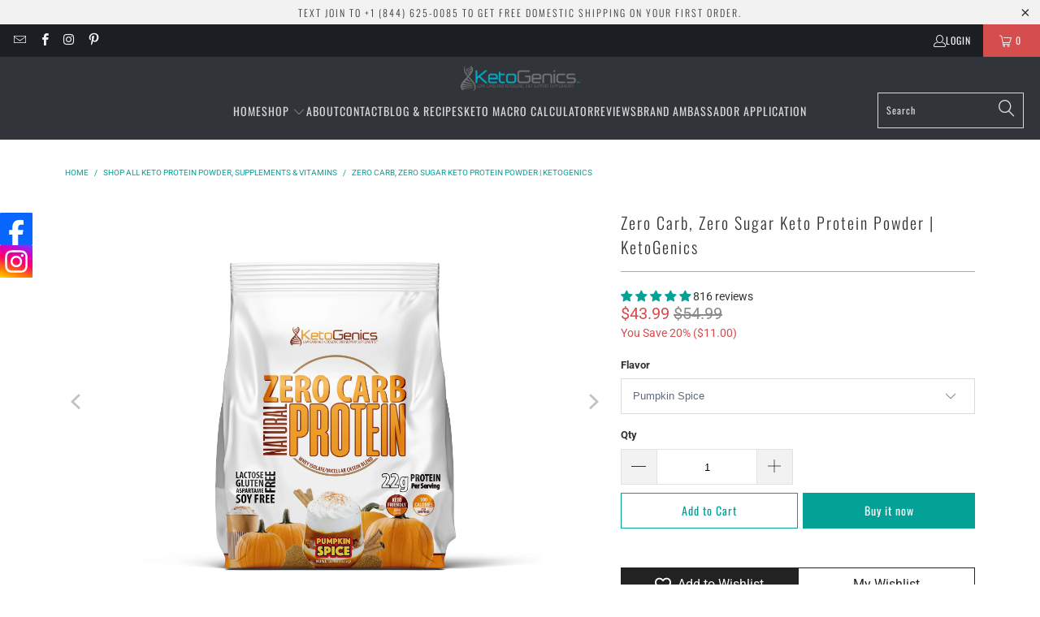

--- FILE ---
content_type: text/html; charset=utf-8
request_url: https://www.ketoshop.com/products/zero-carb-protein?variant=44653303628093
body_size: 57348
content:


 <!DOCTYPE html>
<html class="no-js no-touch" lang="en"> <head> <meta name="google-site-verification" content="T8IrjsNKkCZiC1nPvIab7xHq_G3tXOIALb6TYE7p0x8" /> <script>
    window.Store = window.Store || {};
    window.Store.id = 14587584;</script> <meta charset="utf-8"> <meta http-equiv="cleartype" content="on"> <meta name="robots" content="index,follow"> <!-- Mobile Specific Metas --> <meta name="HandheldFriendly" content="True"> <meta name="MobileOptimized" content="320"> <meta name="viewport" content="width=device-width,initial-scale=1"> <meta name="theme-color" content="#ffffff"> <title>
      Zero Carb, Zero Sugar Keto Protein Powder | KetoGenics - KetoShop.com</title> <meta name="description" content="Our all-natural, zero-carb protein blend features 11 amazing flavors with all natural flavorings and sweetener. This zero carb protein blend is comprised of 80% whey protein isolate/20% micellar casein and sweetened with Stevia and is the perfect addition to your keto, low carb or carnivore diet."/> <!-- Preconnect Domains --> <link rel="preconnect" href="https://fonts.shopifycdn.com" /> <link rel="preconnect" href="https://cdn.shopify.com" /> <link rel="preconnect" href="https://v.shopify.com" /> <link rel="preconnect" href="https://cdn.shopifycloud.com" /> <link rel="preconnect" href="https://monorail-edge.shopifysvc.com"> <!-- fallback for browsers that don't support preconnect --> <link rel="dns-prefetch" href="https://fonts.shopifycdn.com" /> <link rel="dns-prefetch" href="https://cdn.shopify.com" /> <link rel="dns-prefetch" href="https://v.shopify.com" /> <link rel="dns-prefetch" href="https://cdn.shopifycloud.com" /> <link rel="dns-prefetch" href="https://monorail-edge.shopifysvc.com"> <!-- Preload Assets --> <link rel="preload" href="//www.ketoshop.com/cdn/shop/t/43/assets/fancybox.css?v=19278034316635137701758807798" as="style"> <link rel="preload" href="//www.ketoshop.com/cdn/shop/t/43/assets/styles.css?v=75138038439506600711762279797" as="style"> <link rel="preload" href="//www.ketoshop.com/cdn/shop/t/43/assets/jquery.min.js?v=81049236547974671631758807798" as="script"> <link rel="preload" href="//www.ketoshop.com/cdn/shop/t/43/assets/vendors.js?v=110606657863731852701758807798" as="script"> <link rel="preload" href="//www.ketoshop.com/cdn/shop/t/43/assets/sections.js?v=101325471108091185951758807798" as="script"> <link rel="preload" href="//www.ketoshop.com/cdn/shop/t/43/assets/utilities.js?v=179684771267404657711758807798" as="script"> <link rel="preload" href="//www.ketoshop.com/cdn/shop/t/43/assets/app.js?v=158359464742694423361758807798" as="script"> <!-- Stylesheet for Fancybox library --> <link href="//www.ketoshop.com/cdn/shop/t/43/assets/fancybox.css?v=19278034316635137701758807798" rel="stylesheet" type="text/css" media="all" /> <!-- Stylesheets for Turbo --> <link href="//www.ketoshop.com/cdn/shop/t/43/assets/styles.css?v=75138038439506600711762279797" rel="stylesheet" type="text/css" media="all" /> <script>
      window.lazySizesConfig = window.lazySizesConfig || {};

      lazySizesConfig.expand = 300;
      lazySizesConfig.loadHidden = false;

      /*! lazysizes - v5.2.2 - bgset plugin */
      !function(e,t){var a=function(){t(e.lazySizes),e.removeEventListener("lazyunveilread",a,!0)};t=t.bind(null,e,e.document),"object"==typeof module&&module.exports?t(require("lazysizes")):"function"==typeof define&&define.amd?define(["lazysizes"],t):e.lazySizes?a():e.addEventListener("lazyunveilread",a,!0)}(window,function(e,z,g){"use strict";var c,y,b,f,i,s,n,v,m;e.addEventListener&&(c=g.cfg,y=/\s+/g,b=/\s*\|\s+|\s+\|\s*/g,f=/^(.+?)(?:\s+\[\s*(.+?)\s*\])(?:\s+\[\s*(.+?)\s*\])?$/,i=/^\s*\(*\s*type\s*:\s*(.+?)\s*\)*\s*$/,s=/\(|\)|'/,n={contain:1,cover:1},v=function(e,t){var a;t&&((a=t.match(i))&&a[1]?e.setAttribute("type",a[1]):e.setAttribute("media",c.customMedia[t]||t))},m=function(e){var t,a,i,r;e.target._lazybgset&&(a=(t=e.target)._lazybgset,(i=t.currentSrc||t.src)&&((r=g.fire(a,"bgsetproxy",{src:i,useSrc:s.test(i)?JSON.stringify(i):i})).defaultPrevented||(a.style.backgroundImage="url("+r.detail.useSrc+")")),t._lazybgsetLoading&&(g.fire(a,"_lazyloaded",{},!1,!0),delete t._lazybgsetLoading))},addEventListener("lazybeforeunveil",function(e){var t,a,i,r,s,n,l,d,o,u;!e.defaultPrevented&&(t=e.target.getAttribute("data-bgset"))&&(o=e.target,(u=z.createElement("img")).alt="",u._lazybgsetLoading=!0,e.detail.firesLoad=!0,a=t,i=o,r=u,s=z.createElement("picture"),n=i.getAttribute(c.sizesAttr),l=i.getAttribute("data-ratio"),d=i.getAttribute("data-optimumx"),i._lazybgset&&i._lazybgset.parentNode==i&&i.removeChild(i._lazybgset),Object.defineProperty(r,"_lazybgset",{value:i,writable:!0}),Object.defineProperty(i,"_lazybgset",{value:s,writable:!0}),a=a.replace(y," ").split(b),s.style.display="none",r.className=c.lazyClass,1!=a.length||n||(n="auto"),a.forEach(function(e){var t,a=z.createElement("source");n&&"auto"!=n&&a.setAttribute("sizes",n),(t=e.match(f))?(a.setAttribute(c.srcsetAttr,t[1]),v(a,t[2]),v(a,t[3])):a.setAttribute(c.srcsetAttr,e),s.appendChild(a)}),n&&(r.setAttribute(c.sizesAttr,n),i.removeAttribute(c.sizesAttr),i.removeAttribute("sizes")),d&&r.setAttribute("data-optimumx",d),l&&r.setAttribute("data-ratio",l),s.appendChild(r),i.appendChild(s),setTimeout(function(){g.loader.unveil(u),g.rAF(function(){g.fire(u,"_lazyloaded",{},!0,!0),u.complete&&m({target:u})})}))}),z.addEventListener("load",m,!0),e.addEventListener("lazybeforesizes",function(e){var t,a,i,r;e.detail.instance==g&&e.target._lazybgset&&e.detail.dataAttr&&(t=e.target._lazybgset,i=t,r=(getComputedStyle(i)||{getPropertyValue:function(){}}).getPropertyValue("background-size"),!n[r]&&n[i.style.backgroundSize]&&(r=i.style.backgroundSize),n[a=r]&&(e.target._lazysizesParentFit=a,g.rAF(function(){e.target.setAttribute("data-parent-fit",a),e.target._lazysizesParentFit&&delete e.target._lazysizesParentFit})))},!0),z.documentElement.addEventListener("lazybeforesizes",function(e){var t,a;!e.defaultPrevented&&e.target._lazybgset&&e.detail.instance==g&&(e.detail.width=(t=e.target._lazybgset,a=g.gW(t,t.parentNode),(!t._lazysizesWidth||a>t._lazysizesWidth)&&(t._lazysizesWidth=a),t._lazysizesWidth))}))});

      /*! lazysizes - v5.2.2 */
      !function(e){var t=function(u,D,f){"use strict";var k,H;if(function(){var e;var t={lazyClass:"lazyload",loadedClass:"lazyloaded",loadingClass:"lazyloading",preloadClass:"lazypreload",errorClass:"lazyerror",autosizesClass:"lazyautosizes",srcAttr:"data-src",srcsetAttr:"data-srcset",sizesAttr:"data-sizes",minSize:40,customMedia:{},init:true,expFactor:1.5,hFac:.8,loadMode:2,loadHidden:true,ricTimeout:0,throttleDelay:125};H=u.lazySizesConfig||u.lazysizesConfig||{};for(e in t){if(!(e in H)){H[e]=t[e]}}}(),!D||!D.getElementsByClassName){return{init:function(){},cfg:H,noSupport:true}}var O=D.documentElement,a=u.HTMLPictureElement,P="addEventListener",$="getAttribute",q=u[P].bind(u),I=u.setTimeout,U=u.requestAnimationFrame||I,l=u.requestIdleCallback,j=/^picture$/i,r=["load","error","lazyincluded","_lazyloaded"],i={},G=Array.prototype.forEach,J=function(e,t){if(!i[t]){i[t]=new RegExp("(\\s|^)"+t+"(\\s|$)")}return i[t].test(e[$]("class")||"")&&i[t]},K=function(e,t){if(!J(e,t)){e.setAttribute("class",(e[$]("class")||"").trim()+" "+t)}},Q=function(e,t){var i;if(i=J(e,t)){e.setAttribute("class",(e[$]("class")||"").replace(i," "))}},V=function(t,i,e){var a=e?P:"removeEventListener";if(e){V(t,i)}r.forEach(function(e){t[a](e,i)})},X=function(e,t,i,a,r){var n=D.createEvent("Event");if(!i){i={}}i.instance=k;n.initEvent(t,!a,!r);n.detail=i;e.dispatchEvent(n);return n},Y=function(e,t){var i;if(!a&&(i=u.picturefill||H.pf)){if(t&&t.src&&!e[$]("srcset")){e.setAttribute("srcset",t.src)}i({reevaluate:true,elements:[e]})}else if(t&&t.src){e.src=t.src}},Z=function(e,t){return(getComputedStyle(e,null)||{})[t]},s=function(e,t,i){i=i||e.offsetWidth;while(i<H.minSize&&t&&!e._lazysizesWidth){i=t.offsetWidth;t=t.parentNode}return i},ee=function(){var i,a;var t=[];var r=[];var n=t;var s=function(){var e=n;n=t.length?r:t;i=true;a=false;while(e.length){e.shift()()}i=false};var e=function(e,t){if(i&&!t){e.apply(this,arguments)}else{n.push(e);if(!a){a=true;(D.hidden?I:U)(s)}}};e._lsFlush=s;return e}(),te=function(i,e){return e?function(){ee(i)}:function(){var e=this;var t=arguments;ee(function(){i.apply(e,t)})}},ie=function(e){var i;var a=0;var r=H.throttleDelay;var n=H.ricTimeout;var t=function(){i=false;a=f.now();e()};var s=l&&n>49?function(){l(t,{timeout:n});if(n!==H.ricTimeout){n=H.ricTimeout}}:te(function(){I(t)},true);return function(e){var t;if(e=e===true){n=33}if(i){return}i=true;t=r-(f.now()-a);if(t<0){t=0}if(e||t<9){s()}else{I(s,t)}}},ae=function(e){var t,i;var a=99;var r=function(){t=null;e()};var n=function(){var e=f.now()-i;if(e<a){I(n,a-e)}else{(l||r)(r)}};return function(){i=f.now();if(!t){t=I(n,a)}}},e=function(){var v,m,c,h,e;var y,z,g,p,C,b,A;var n=/^img$/i;var d=/^iframe$/i;var E="onscroll"in u&&!/(gle|ing)bot/.test(navigator.userAgent);var _=0;var w=0;var N=0;var M=-1;var x=function(e){N--;if(!e||N<0||!e.target){N=0}};var W=function(e){if(A==null){A=Z(D.body,"visibility")=="hidden"}return A||!(Z(e.parentNode,"visibility")=="hidden"&&Z(e,"visibility")=="hidden")};var S=function(e,t){var i;var a=e;var r=W(e);g-=t;b+=t;p-=t;C+=t;while(r&&(a=a.offsetParent)&&a!=D.body&&a!=O){r=(Z(a,"opacity")||1)>0;if(r&&Z(a,"overflow")!="visible"){i=a.getBoundingClientRect();r=C>i.left&&p<i.right&&b>i.top-1&&g<i.bottom+1}}return r};var t=function(){var e,t,i,a,r,n,s,l,o,u,f,c;var d=k.elements;if((h=H.loadMode)&&N<8&&(e=d.length)){t=0;M++;for(;t<e;t++){if(!d[t]||d[t]._lazyRace){continue}if(!E||k.prematureUnveil&&k.prematureUnveil(d[t])){R(d[t]);continue}if(!(l=d[t][$]("data-expand"))||!(n=l*1)){n=w}if(!u){u=!H.expand||H.expand<1?O.clientHeight>500&&O.clientWidth>500?500:370:H.expand;k._defEx=u;f=u*H.expFactor;c=H.hFac;A=null;if(w<f&&N<1&&M>2&&h>2&&!D.hidden){w=f;M=0}else if(h>1&&M>1&&N<6){w=u}else{w=_}}if(o!==n){y=innerWidth+n*c;z=innerHeight+n;s=n*-1;o=n}i=d[t].getBoundingClientRect();if((b=i.bottom)>=s&&(g=i.top)<=z&&(C=i.right)>=s*c&&(p=i.left)<=y&&(b||C||p||g)&&(H.loadHidden||W(d[t]))&&(m&&N<3&&!l&&(h<3||M<4)||S(d[t],n))){R(d[t]);r=true;if(N>9){break}}else if(!r&&m&&!a&&N<4&&M<4&&h>2&&(v[0]||H.preloadAfterLoad)&&(v[0]||!l&&(b||C||p||g||d[t][$](H.sizesAttr)!="auto"))){a=v[0]||d[t]}}if(a&&!r){R(a)}}};var i=ie(t);var B=function(e){var t=e.target;if(t._lazyCache){delete t._lazyCache;return}x(e);K(t,H.loadedClass);Q(t,H.loadingClass);V(t,L);X(t,"lazyloaded")};var a=te(B);var L=function(e){a({target:e.target})};var T=function(t,i){try{t.contentWindow.location.replace(i)}catch(e){t.src=i}};var F=function(e){var t;var i=e[$](H.srcsetAttr);if(t=H.customMedia[e[$]("data-media")||e[$]("media")]){e.setAttribute("media",t)}if(i){e.setAttribute("srcset",i)}};var s=te(function(t,e,i,a,r){var n,s,l,o,u,f;if(!(u=X(t,"lazybeforeunveil",e)).defaultPrevented){if(a){if(i){K(t,H.autosizesClass)}else{t.setAttribute("sizes",a)}}s=t[$](H.srcsetAttr);n=t[$](H.srcAttr);if(r){l=t.parentNode;o=l&&j.test(l.nodeName||"")}f=e.firesLoad||"src"in t&&(s||n||o);u={target:t};K(t,H.loadingClass);if(f){clearTimeout(c);c=I(x,2500);V(t,L,true)}if(o){G.call(l.getElementsByTagName("source"),F)}if(s){t.setAttribute("srcset",s)}else if(n&&!o){if(d.test(t.nodeName)){T(t,n)}else{t.src=n}}if(r&&(s||o)){Y(t,{src:n})}}if(t._lazyRace){delete t._lazyRace}Q(t,H.lazyClass);ee(function(){var e=t.complete&&t.naturalWidth>1;if(!f||e){if(e){K(t,"ls-is-cached")}B(u);t._lazyCache=true;I(function(){if("_lazyCache"in t){delete t._lazyCache}},9)}if(t.loading=="lazy"){N--}},true)});var R=function(e){if(e._lazyRace){return}var t;var i=n.test(e.nodeName);var a=i&&(e[$](H.sizesAttr)||e[$]("sizes"));var r=a=="auto";if((r||!m)&&i&&(e[$]("src")||e.srcset)&&!e.complete&&!J(e,H.errorClass)&&J(e,H.lazyClass)){return}t=X(e,"lazyunveilread").detail;if(r){re.updateElem(e,true,e.offsetWidth)}e._lazyRace=true;N++;s(e,t,r,a,i)};var r=ae(function(){H.loadMode=3;i()});var l=function(){if(H.loadMode==3){H.loadMode=2}r()};var o=function(){if(m){return}if(f.now()-e<999){I(o,999);return}m=true;H.loadMode=3;i();q("scroll",l,true)};return{_:function(){e=f.now();k.elements=D.getElementsByClassName(H.lazyClass);v=D.getElementsByClassName(H.lazyClass+" "+H.preloadClass);q("scroll",i,true);q("resize",i,true);q("pageshow",function(e){if(e.persisted){var t=D.querySelectorAll("."+H.loadingClass);if(t.length&&t.forEach){U(function(){t.forEach(function(e){if(e.complete){R(e)}})})}}});if(u.MutationObserver){new MutationObserver(i).observe(O,{childList:true,subtree:true,attributes:true})}else{O[P]("DOMNodeInserted",i,true);O[P]("DOMAttrModified",i,true);setInterval(i,999)}q("hashchange",i,true);["focus","mouseover","click","load","transitionend","animationend"].forEach(function(e){D[P](e,i,true)});if(/d$|^c/.test(D.readyState)){o()}else{q("load",o);D[P]("DOMContentLoaded",i);I(o,2e4)}if(k.elements.length){t();ee._lsFlush()}else{i()}},checkElems:i,unveil:R,_aLSL:l}}(),re=function(){var i;var n=te(function(e,t,i,a){var r,n,s;e._lazysizesWidth=a;a+="px";e.setAttribute("sizes",a);if(j.test(t.nodeName||"")){r=t.getElementsByTagName("source");for(n=0,s=r.length;n<s;n++){r[n].setAttribute("sizes",a)}}if(!i.detail.dataAttr){Y(e,i.detail)}});var a=function(e,t,i){var a;var r=e.parentNode;if(r){i=s(e,r,i);a=X(e,"lazybeforesizes",{width:i,dataAttr:!!t});if(!a.defaultPrevented){i=a.detail.width;if(i&&i!==e._lazysizesWidth){n(e,r,a,i)}}}};var e=function(){var e;var t=i.length;if(t){e=0;for(;e<t;e++){a(i[e])}}};var t=ae(e);return{_:function(){i=D.getElementsByClassName(H.autosizesClass);q("resize",t)},checkElems:t,updateElem:a}}(),t=function(){if(!t.i&&D.getElementsByClassName){t.i=true;re._();e._()}};return I(function(){H.init&&t()}),k={cfg:H,autoSizer:re,loader:e,init:t,uP:Y,aC:K,rC:Q,hC:J,fire:X,gW:s,rAF:ee}}(e,e.document,Date);e.lazySizes=t,"object"==typeof module&&module.exports&&(module.exports=t)}("undefined"!=typeof window?window:{});</script> <!-- Icons --> <link rel="shortcut icon" type="image/x-icon" href="//www.ketoshop.com/cdn/shop/files/keto_only_logo_180x180.jpg?v=1634068521"> <link rel="apple-touch-icon" href="//www.ketoshop.com/cdn/shop/files/keto_only_logo_180x180.jpg?v=1634068521"/> <link rel="apple-touch-icon" sizes="57x57" href="//www.ketoshop.com/cdn/shop/files/keto_only_logo_57x57.jpg?v=1634068521"/> <link rel="apple-touch-icon" sizes="60x60" href="//www.ketoshop.com/cdn/shop/files/keto_only_logo_60x60.jpg?v=1634068521"/> <link rel="apple-touch-icon" sizes="72x72" href="//www.ketoshop.com/cdn/shop/files/keto_only_logo_72x72.jpg?v=1634068521"/> <link rel="apple-touch-icon" sizes="76x76" href="//www.ketoshop.com/cdn/shop/files/keto_only_logo_76x76.jpg?v=1634068521"/> <link rel="apple-touch-icon" sizes="114x114" href="//www.ketoshop.com/cdn/shop/files/keto_only_logo_114x114.jpg?v=1634068521"/> <link rel="apple-touch-icon" sizes="180x180" href="//www.ketoshop.com/cdn/shop/files/keto_only_logo_180x180.jpg?v=1634068521"/> <link rel="apple-touch-icon" sizes="228x228" href="//www.ketoshop.com/cdn/shop/files/keto_only_logo_228x228.jpg?v=1634068521"/> <link rel="canonical" href="https://www.ketoshop.com/products/zero-carb-protein"/> <script src="//www.ketoshop.com/cdn/shop/t/43/assets/jquery.min.js?v=81049236547974671631758807798" defer></script> <script>
      window.PXUTheme = window.PXUTheme || {};
      window.PXUTheme.version = '8.3.0';
      window.PXUTheme.name = 'Turbo';</script>
    


    
<template id="price-ui"><span class="price " data-price></span><span class="compare-at-price" data-compare-at-price></span><span class="unit-pricing" data-unit-pricing></span></template> <template id="price-ui-badge"><div class="price-ui-badge__sticker price-ui-badge__sticker--"> <span class="price-ui-badge__sticker-text" data-badge></span></div></template> <template id="price-ui__price"><span class="money" data-price></span></template> <template id="price-ui__price-range"><span class="price-min" data-price-min><span class="money" data-price></span></span> - <span class="price-max" data-price-max><span class="money" data-price></span></span></template> <template id="price-ui__unit-pricing"><span class="unit-quantity" data-unit-quantity></span> | <span class="unit-price" data-unit-price><span class="money" data-price></span></span> / <span class="unit-measurement" data-unit-measurement></span></template> <template id="price-ui-badge__percent-savings-range">Save up to <span data-price-percent></span>%</template> <template id="price-ui-badge__percent-savings">Save <span data-price-percent></span>%</template> <template id="price-ui-badge__price-savings-range">Save up to <span class="money" data-price></span></template> <template id="price-ui-badge__price-savings">Save <span class="money" data-price></span></template> <template id="price-ui-badge__on-sale">Sale</template> <template id="price-ui-badge__sold-out">Sold out</template> <template id="price-ui-badge__in-stock">In stock</template> <script>
      
window.PXUTheme = window.PXUTheme || {};


window.PXUTheme.theme_settings = {};
window.PXUTheme.currency = {};
window.PXUTheme.routes = window.PXUTheme.routes || {};


window.PXUTheme.theme_settings.display_tos_checkbox = true;
window.PXUTheme.theme_settings.go_to_checkout = true;
window.PXUTheme.theme_settings.cart_action = "ajax";
window.PXUTheme.theme_settings.cart_shipping_calculator = false;


window.PXUTheme.theme_settings.collection_swatches = false;
window.PXUTheme.theme_settings.collection_secondary_image = false;


window.PXUTheme.currency.show_multiple_currencies = false;
window.PXUTheme.currency.shop_currency = "USD";
window.PXUTheme.currency.default_currency = "USD";
window.PXUTheme.currency.display_format = "money_format";
window.PXUTheme.currency.money_format = "${{amount}}";
window.PXUTheme.currency.money_format_no_currency = "${{amount}}";
window.PXUTheme.currency.money_format_currency = "${{amount}} USD";
window.PXUTheme.currency.native_multi_currency = false;
window.PXUTheme.currency.iso_code = "USD";
window.PXUTheme.currency.symbol = "$";


window.PXUTheme.theme_settings.display_inventory_left = false;
window.PXUTheme.theme_settings.inventory_threshold = 10;
window.PXUTheme.theme_settings.limit_quantity = false;


window.PXUTheme.theme_settings.menu_position = null;


window.PXUTheme.theme_settings.newsletter_popup = false;
window.PXUTheme.theme_settings.newsletter_popup_days = "14";
window.PXUTheme.theme_settings.newsletter_popup_mobile = false;
window.PXUTheme.theme_settings.newsletter_popup_seconds = 0;


window.PXUTheme.theme_settings.pagination_type = "load_more";


window.PXUTheme.theme_settings.enable_shopify_collection_badges = false;
window.PXUTheme.theme_settings.quick_shop_thumbnail_position = null;
window.PXUTheme.theme_settings.product_form_style = "select";
window.PXUTheme.theme_settings.sale_banner_enabled = true;
window.PXUTheme.theme_settings.display_savings = true;
window.PXUTheme.theme_settings.display_sold_out_price = false;
window.PXUTheme.theme_settings.free_text = "Free";
window.PXUTheme.theme_settings.video_looping = null;
window.PXUTheme.theme_settings.quick_shop_style = "popup";
window.PXUTheme.theme_settings.hover_enabled = false;


window.PXUTheme.routes.cart_url = "/cart";
window.PXUTheme.routes.root_url = "/";
window.PXUTheme.routes.search_url = "/search";
window.PXUTheme.routes.all_products_collection_url = "/collections/all";
window.PXUTheme.routes.product_recommendations_url = "/recommendations/products";


window.PXUTheme.theme_settings.image_loading_style = "blur-up";


window.PXUTheme.theme_settings.search_option = "product,page,article";
window.PXUTheme.theme_settings.search_items_to_display = 5;
window.PXUTheme.theme_settings.enable_autocomplete = true;


window.PXUTheme.theme_settings.page_dots_enabled = false;
window.PXUTheme.theme_settings.slideshow_arrow_size = "light";


window.PXUTheme.theme_settings.quick_shop_enabled = true;


window.PXUTheme.translation = {};


window.PXUTheme.translation.agree_to_terms_warning = "You must agree with the terms and conditions to checkout.";
window.PXUTheme.translation.one_item_left = "item left";
window.PXUTheme.translation.items_left_text = "items left";
window.PXUTheme.translation.cart_savings_text = "Total Savings";
window.PXUTheme.translation.cart_discount_text = "Discount";
window.PXUTheme.translation.cart_subtotal_text = "Subtotal";
window.PXUTheme.translation.cart_remove_text = "Remove";
window.PXUTheme.translation.cart_free_text = "Free";


window.PXUTheme.translation.newsletter_success_text = "Thank you for joining our mailing list!";


window.PXUTheme.translation.notify_email = "Enter your email address...";
window.PXUTheme.translation.notify_email_value = "Translation missing: en.contact.fields.email";
window.PXUTheme.translation.notify_email_send = "Send";
window.PXUTheme.translation.notify_message_first = "Please notify me when ";
window.PXUTheme.translation.notify_message_last = " becomes available - ";
window.PXUTheme.translation.notify_success_text = "Thanks! We will notify you when this product becomes available!";


window.PXUTheme.translation.add_to_cart = "Add to Cart";
window.PXUTheme.translation.coming_soon_text = "Coming Soon";
window.PXUTheme.translation.sold_out_text = " ";
window.PXUTheme.translation.sale_text = "Sale";
window.PXUTheme.translation.savings_text = "You Save";
window.PXUTheme.translation.from_text = "from";
window.PXUTheme.translation.new_text = "New";
window.PXUTheme.translation.pre_order_text = "Pre-Order";
window.PXUTheme.translation.unavailable_text = "Unavailable";


window.PXUTheme.translation.all_results = "View all results";
window.PXUTheme.translation.no_results = "Sorry, no results!";


window.PXUTheme.media_queries = {};
window.PXUTheme.media_queries.small = window.matchMedia( "(max-width: 480px)" );
window.PXUTheme.media_queries.medium = window.matchMedia( "(max-width: 798px)" );
window.PXUTheme.media_queries.large = window.matchMedia( "(min-width: 799px)" );
window.PXUTheme.media_queries.larger = window.matchMedia( "(min-width: 960px)" );
window.PXUTheme.media_queries.xlarge = window.matchMedia( "(min-width: 1200px)" );
window.PXUTheme.media_queries.ie10 = window.matchMedia( "all and (-ms-high-contrast: none), (-ms-high-contrast: active)" );
window.PXUTheme.media_queries.tablet = window.matchMedia( "only screen and (min-width: 799px) and (max-width: 1024px)" );
window.PXUTheme.media_queries.mobile_and_tablet = window.matchMedia( "(max-width: 1024px)" );</script> <script src="//www.ketoshop.com/cdn/shop/t/43/assets/vendors.js?v=110606657863731852701758807798" defer></script> <script src="//www.ketoshop.com/cdn/shop/t/43/assets/sections.js?v=101325471108091185951758807798" defer></script> <script src="//www.ketoshop.com/cdn/shop/t/43/assets/utilities.js?v=179684771267404657711758807798" defer></script> <script src="//www.ketoshop.com/cdn/shop/t/43/assets/app.js?v=158359464742694423361758807798" defer></script> <script></script> <script>window.performance && window.performance.mark && window.performance.mark('shopify.content_for_header.start');</script><meta name="google-site-verification" content="rrQ4Dbjcll-R5EJVcsRGWRdqCB18aIFA37WtB_F1MxE">
<meta name="google-site-verification" content="rrQ4Dbjcll-R5EJVcsRGWRdqCB18aIFA37WtB_F1MxE">
<meta name="facebook-domain-verification" content="wju632n70kraoco8755c2ijrradvei">
<meta name="facebook-domain-verification" content="2vmefwspnsk37hu0tdak2qu92ua3h7">
<meta id="shopify-digital-wallet" name="shopify-digital-wallet" content="/14587584/digital_wallets/dialog">
<meta name="shopify-checkout-api-token" content="5651a2732f6f2bcd544c7433d6131064">
<meta id="in-context-paypal-metadata" data-shop-id="14587584" data-venmo-supported="true" data-environment="production" data-locale="en_US" data-paypal-v4="true" data-currency="USD">
<link rel="alternate" type="application/json+oembed" href="https://www.ketoshop.com/products/zero-carb-protein.oembed">
<script async="async" src="/checkouts/internal/preloads.js?locale=en-US"></script>
<script id="shopify-features" type="application/json">{"accessToken":"5651a2732f6f2bcd544c7433d6131064","betas":["rich-media-storefront-analytics"],"domain":"www.ketoshop.com","predictiveSearch":true,"shopId":14587584,"locale":"en"}</script>
<script>var Shopify = Shopify || {};
Shopify.shop = "keto-shoppe.myshopify.com";
Shopify.locale = "en";
Shopify.currency = {"active":"USD","rate":"1.0"};
Shopify.country = "US";
Shopify.theme = {"name":"Turbo-portland - January26","id":181631091005,"schema_name":"Turbo","schema_version":"8.3.0","theme_store_id":null,"role":"main"};
Shopify.theme.handle = "null";
Shopify.theme.style = {"id":null,"handle":null};
Shopify.cdnHost = "www.ketoshop.com/cdn";
Shopify.routes = Shopify.routes || {};
Shopify.routes.root = "/";</script>
<script type="module">!function(o){(o.Shopify=o.Shopify||{}).modules=!0}(window);</script>
<script>!function(o){function n(){var o=[];function n(){o.push(Array.prototype.slice.apply(arguments))}return n.q=o,n}var t=o.Shopify=o.Shopify||{};t.loadFeatures=n(),t.autoloadFeatures=n()}(window);</script>
<script id="shop-js-analytics" type="application/json">{"pageType":"product"}</script>
<script defer="defer" async type="module" src="//www.ketoshop.com/cdn/shopifycloud/shop-js/modules/v2/client.init-shop-cart-sync_BApSsMSl.en.esm.js"></script>
<script defer="defer" async type="module" src="//www.ketoshop.com/cdn/shopifycloud/shop-js/modules/v2/chunk.common_CBoos6YZ.esm.js"></script>
<script type="module">
  await import("//www.ketoshop.com/cdn/shopifycloud/shop-js/modules/v2/client.init-shop-cart-sync_BApSsMSl.en.esm.js");
await import("//www.ketoshop.com/cdn/shopifycloud/shop-js/modules/v2/chunk.common_CBoos6YZ.esm.js");

  window.Shopify.SignInWithShop?.initShopCartSync?.({"fedCMEnabled":true,"windoidEnabled":true});

</script>
<script>(function() {
  var isLoaded = false;
  function asyncLoad() {
    if (isLoaded) return;
    isLoaded = true;
    var urls = ["\/\/static.zotabox.com\/2\/6\/2632509f7f74b45265e3638b999e310e\/widgets.js?shop=keto-shoppe.myshopify.com","https:\/\/scripttags.justuno.com\/shopify_justuno_14587584_20447.js?shop=keto-shoppe.myshopify.com","https:\/\/www.magisto.com\/media\/shopify\/magisto.js?shop=keto-shoppe.myshopify.com","https:\/\/cdn.getcarro.com\/script-tags\/all\/050820094100.js?shop=keto-shoppe.myshopify.com","\/\/shopify.privy.com\/widget.js?shop=keto-shoppe.myshopify.com","https:\/\/instafeed.nfcube.com\/cdn\/b6f5d08fd402f3349a264af09e3d0bc2.js?shop=keto-shoppe.myshopify.com","https:\/\/zubrcommerce.s3-us-west-2.amazonaws.com\/variable-products\/variable-loader.js?shop=keto-shoppe.myshopify.com","\/\/cdn.shopify.com\/proxy\/7d5341f4f7b96b17f57fc37f9ad9f47cd72430bfdea4668952ad0cf2c9d2dbbe\/s3-us-west-2.amazonaws.com\/jsstore\/a\/MVOH8YN\/ge.js?shop=keto-shoppe.myshopify.com\u0026sp-cache-control=cHVibGljLCBtYXgtYWdlPTkwMA","\/\/cdn.shopify.com\/proxy\/f0c056cbd455790b726bd61e416f2c76d2ae3ed2ac5d307e838010b90d11dfa2\/app.retention.com\/shopify\/shopify_app_add_to_cart_script.js?shop=keto-shoppe.myshopify.com\u0026sp-cache-control=cHVibGljLCBtYXgtYWdlPTkwMA","https:\/\/d1639lhkj5l89m.cloudfront.net\/js\/storefront\/uppromote.js?shop=keto-shoppe.myshopify.com","https:\/\/cdn.hextom.com\/js\/eventpromotionbar.js?shop=keto-shoppe.myshopify.com","https:\/\/cdn.hextom.com\/js\/freeshippingbar.js?shop=keto-shoppe.myshopify.com"];
    for (var i = 0; i <urls.length; i++) {
      var s = document.createElement('script');
      s.type = 'text/javascript';
      s.async = true;
      s.src = urls[i];
      var x = document.getElementsByTagName('script')[0];
      x.parentNode.insertBefore(s, x);
    }
  };
  if(window.attachEvent) {
    window.attachEvent('onload', asyncLoad);
  } else {
    window.addEventListener('load', asyncLoad, false);
  }
})();</script>
<script id="__st">var __st={"a":14587584,"offset":-18000,"reqid":"58b08e3a-455a-49c4-a820-7468d3881d44-1768857457","pageurl":"www.ketoshop.com\/products\/zero-carb-protein?variant=44653303628093","u":"0e3b4e4e9b74","p":"product","rtyp":"product","rid":4171908972643};</script>
<script>window.ShopifyPaypalV4VisibilityTracking = true;</script>
<script id="captcha-bootstrap">!function(){'use strict';const t='contact',e='account',n='new_comment',o=[[t,t],['blogs',n],['comments',n],[t,'customer']],c=[[e,'customer_login'],[e,'guest_login'],[e,'recover_customer_password'],[e,'create_customer']],r=t=>t.map((([t,e])=>`form[action*='/${t}']:not([data-nocaptcha='true']) input[name='form_type'][value='${e}']`)).join(','),a=t=>()=>t?[...document.querySelectorAll(t)].map((t=>t.form)):[];function s(){const t=[...o],e=r(t);return a(e)}const i='password',u='form_key',d=['recaptcha-v3-token','g-recaptcha-response','h-captcha-response',i],f=()=>{try{return window.sessionStorage}catch{return}},m='__shopify_v',_=t=>t.elements[u];function p(t,e,n=!1){try{const o=window.sessionStorage,c=JSON.parse(o.getItem(e)),{data:r}=function(t){const{data:e,action:n}=t;return t[m]||n?{data:e,action:n}:{data:t,action:n}}(c);for(const[e,n]of Object.entries(r))t.elements[e]&&(t.elements[e].value=n);n&&o.removeItem(e)}catch(o){console.error('form repopulation failed',{error:o})}}const l='form_type',E='cptcha';function T(t){t.dataset[E]=!0}const w=window,h=w.document,L='Shopify',v='ce_forms',y='captcha';let A=!1;((t,e)=>{const n=(g='f06e6c50-85a8-45c8-87d0-21a2b65856fe',I='https://cdn.shopify.com/shopifycloud/storefront-forms-hcaptcha/ce_storefront_forms_captcha_hcaptcha.v1.5.2.iife.js',D={infoText:'Protected by hCaptcha',privacyText:'Privacy',termsText:'Terms'},(t,e,n)=>{const o=w[L][v],c=o.bindForm;if(c)return c(t,g,e,D).then(n);var r;o.q.push([[t,g,e,D],n]),r=I,A||(h.body.append(Object.assign(h.createElement('script'),{id:'captcha-provider',async:!0,src:r})),A=!0)});var g,I,D;w[L]=w[L]||{},w[L][v]=w[L][v]||{},w[L][v].q=[],w[L][y]=w[L][y]||{},w[L][y].protect=function(t,e){n(t,void 0,e),T(t)},Object.freeze(w[L][y]),function(t,e,n,w,h,L){const[v,y,A,g]=function(t,e,n){const i=e?o:[],u=t?c:[],d=[...i,...u],f=r(d),m=r(i),_=r(d.filter((([t,e])=>n.includes(e))));return[a(f),a(m),a(_),s()]}(w,h,L),I=t=>{const e=t.target;return e instanceof HTMLFormElement?e:e&&e.form},D=t=>v().includes(t);t.addEventListener('submit',(t=>{const e=I(t);if(!e)return;const n=D(e)&&!e.dataset.hcaptchaBound&&!e.dataset.recaptchaBound,o=_(e),c=g().includes(e)&&(!o||!o.value);(n||c)&&t.preventDefault(),c&&!n&&(function(t){try{if(!f())return;!function(t){const e=f();if(!e)return;const n=_(t);if(!n)return;const o=n.value;o&&e.removeItem(o)}(t);const e=Array.from(Array(32),(()=>Math.random().toString(36)[2])).join('');!function(t,e){_(t)||t.append(Object.assign(document.createElement('input'),{type:'hidden',name:u})),t.elements[u].value=e}(t,e),function(t,e){const n=f();if(!n)return;const o=[...t.querySelectorAll(`input[type='${i}']`)].map((({name:t})=>t)),c=[...d,...o],r={};for(const[a,s]of new FormData(t).entries())c.includes(a)||(r[a]=s);n.setItem(e,JSON.stringify({[m]:1,action:t.action,data:r}))}(t,e)}catch(e){console.error('failed to persist form',e)}}(e),e.submit())}));const S=(t,e)=>{t&&!t.dataset[E]&&(n(t,e.some((e=>e===t))),T(t))};for(const o of['focusin','change'])t.addEventListener(o,(t=>{const e=I(t);D(e)&&S(e,y())}));const B=e.get('form_key'),M=e.get(l),P=B&&M;t.addEventListener('DOMContentLoaded',(()=>{const t=y();if(P)for(const e of t)e.elements[l].value===M&&p(e,B);[...new Set([...A(),...v().filter((t=>'true'===t.dataset.shopifyCaptcha))])].forEach((e=>S(e,t)))}))}(h,new URLSearchParams(w.location.search),n,t,e,['guest_login'])})(!0,!0)}();</script>
<script integrity="sha256-4kQ18oKyAcykRKYeNunJcIwy7WH5gtpwJnB7kiuLZ1E=" data-source-attribution="shopify.loadfeatures" defer="defer" src="//www.ketoshop.com/cdn/shopifycloud/storefront/assets/storefront/load_feature-a0a9edcb.js" crossorigin="anonymous"></script>
<script data-source-attribution="shopify.dynamic_checkout.dynamic.init">var Shopify=Shopify||{};Shopify.PaymentButton=Shopify.PaymentButton||{isStorefrontPortableWallets:!0,init:function(){window.Shopify.PaymentButton.init=function(){};var t=document.createElement("script");t.src="https://www.ketoshop.com/cdn/shopifycloud/portable-wallets/latest/portable-wallets.en.js",t.type="module",document.head.appendChild(t)}};
</script>
<script data-source-attribution="shopify.dynamic_checkout.buyer_consent">
  function portableWalletsHideBuyerConsent(e){var t=document.getElementById("shopify-buyer-consent"),n=document.getElementById("shopify-subscription-policy-button");t&&n&&(t.classList.add("hidden"),t.setAttribute("aria-hidden","true"),n.removeEventListener("click",e))}function portableWalletsShowBuyerConsent(e){var t=document.getElementById("shopify-buyer-consent"),n=document.getElementById("shopify-subscription-policy-button");t&&n&&(t.classList.remove("hidden"),t.removeAttribute("aria-hidden"),n.addEventListener("click",e))}window.Shopify?.PaymentButton&&(window.Shopify.PaymentButton.hideBuyerConsent=portableWalletsHideBuyerConsent,window.Shopify.PaymentButton.showBuyerConsent=portableWalletsShowBuyerConsent);
</script>
<script>
  function portableWalletsCleanup(e){e&&e.src&&console.error("Failed to load portable wallets script "+e.src);var t=document.querySelectorAll("shopify-accelerated-checkout .shopify-payment-button__skeleton, shopify-accelerated-checkout-cart .wallet-cart-button__skeleton"),e=document.getElementById("shopify-buyer-consent");for(let e=0;e<t.length;e++)t[e].remove();e&&e.remove()}function portableWalletsNotLoadedAsModule(e){e instanceof ErrorEvent&&"string"==typeof e.message&&e.message.includes("import.meta")&&"string"==typeof e.filename&&e.filename.includes("portable-wallets")&&(window.removeEventListener("error",portableWalletsNotLoadedAsModule),window.Shopify.PaymentButton.failedToLoad=e,"loading"===document.readyState?document.addEventListener("DOMContentLoaded",window.Shopify.PaymentButton.init):window.Shopify.PaymentButton.init())}window.addEventListener("error",portableWalletsNotLoadedAsModule);
</script>

<script type="module" src="https://www.ketoshop.com/cdn/shopifycloud/portable-wallets/latest/portable-wallets.en.js" onError="portableWalletsCleanup(this)" crossorigin="anonymous"></script>
<script nomodule>
  document.addEventListener("DOMContentLoaded", portableWalletsCleanup);
</script>

<script id='scb4127' type='text/javascript' async='' src='https://www.ketoshop.com/cdn/shopifycloud/privacy-banner/storefront-banner.js'></script><link id="shopify-accelerated-checkout-styles" rel="stylesheet" media="screen" href="https://www.ketoshop.com/cdn/shopifycloud/portable-wallets/latest/accelerated-checkout-backwards-compat.css" crossorigin="anonymous">
<style id="shopify-accelerated-checkout-cart">
        #shopify-buyer-consent {
  margin-top: 1em;
  display: inline-block;
  width: 100%;
}

#shopify-buyer-consent.hidden {
  display: none;
}

#shopify-subscription-policy-button {
  background: none;
  border: none;
  padding: 0;
  text-decoration: underline;
  font-size: inherit;
  cursor: pointer;
}

#shopify-subscription-policy-button::before {
  box-shadow: none;
}

      </style>

<script>window.performance && window.performance.mark && window.performance.mark('shopify.content_for_header.end');</script>

    

<meta name="author" content="KetoShop.com">
<meta property="og:url" content="https://www.ketoshop.com/products/zero-carb-protein">
<meta property="og:site_name" content="KetoShop.com"> <meta property="og:type" content="product"> <meta property="og:title" content="Zero Carb, Zero Sugar Keto Protein Powder | KetoGenics"> <meta property="og:image" content="https://www.ketoshop.com/cdn/shop/files/ZeroCarb_Protein_Keto_Group_Front_600x.webp?v=1724982288"> <meta property="og:image:secure_url" content="https://www.ketoshop.com/cdn/shop/files/ZeroCarb_Protein_Keto_Group_Front_600x.webp?v=1724982288"> <meta property="og:image:width" content="3000"> <meta property="og:image:height" content="3000"> <meta property="og:image" content="https://www.ketoshop.com/cdn/shop/files/ZeroCarb_Protein_Keto_PumpkinSpice_Front_600x.webp?v=1743356421"> <meta property="og:image:secure_url" content="https://www.ketoshop.com/cdn/shop/files/ZeroCarb_Protein_Keto_PumpkinSpice_Front_600x.webp?v=1743356421"> <meta property="og:image:width" content="3000"> <meta property="og:image:height" content="3000"> <meta property="og:image" content="https://www.ketoshop.com/cdn/shop/files/ZeroCarb_Protein_Keto_PumpkinSpice_Flavor_Back_600x.webp?v=1743356421"> <meta property="og:image:secure_url" content="https://www.ketoshop.com/cdn/shop/files/ZeroCarb_Protein_Keto_PumpkinSpice_Flavor_Back_600x.webp?v=1743356421"> <meta property="og:image:width" content="3000"> <meta property="og:image:height" content="3000"> <meta property="product:price:amount" content="43.99"> <meta property="product:price:currency" content="USD"> <meta property="og:description" content="Our all-natural, zero-carb protein blend features 11 amazing flavors with all natural flavorings and sweetener. This zero carb protein blend is comprised of 80% whey protein isolate/20% micellar casein and sweetened with Stevia and is the perfect addition to your keto, low carb or carnivore diet.">




<meta name="twitter:card" content="summary"> <meta name="twitter:title" content="Zero Carb, Zero Sugar Keto Protein Powder | KetoGenics"> <meta name="twitter:description" content="All Natural Zero Carb Protein Blend The top selling zero carb protein for keto and low carb dieters, this protein blend is comprised of 80% Whey Protein Isolate and 20% Micellar Casein and sweetened with Stevia. The whey protein is a super high quality 100% whey protein isolate that utilizes cold microfiltration and ultrafiltration membrane technology. The process results in an undenatured whey protein and the cleanest whey protein isolate available! Use as a tasty meal replacement to boost your protein intake, add to your coffee or even make delicious low carb recipes such donuts, muffins or pancake recipes. Mix with cold water, almond milk, coconut milk or your favorite beverage. The features of this protein blend include: All Natural Protein ZERO CARBS ZERO SOY &quot;Keto Approved&quot; 80% Whey Isolate/20% Micellar Casein Blend 28 Servings with 22gm Protein Per Scoop 100 Calories Per Scoop SUGAR FREE"> <meta name="twitter:image" content="https://www.ketoshop.com/cdn/shop/files/ZeroCarb_Protein_Keto_Group_Front_240x.webp?v=1724982288"> <meta name="twitter:image:width" content="240"> <meta name="twitter:image:height" content="240"> <meta name="twitter:image:alt" content="Zero Carb Keto Friendly Protein"> <script src="//www.ketoshop.com/cdn/shop/t/43/assets/variable-products.js?v=121395630045586070671758807798" type="text/javascript" defer></script>

 	

<!-- BEGIN app block: shopify://apps/seo-manager-venntov/blocks/seomanager/c54c366f-d4bb-4d52-8d2f-dd61ce8e7e12 --><!-- BEGIN app snippet: SEOManager4 -->
<meta name='seomanager' content='4.0.5' /> 


<script>
	function sm_htmldecode(str) {
		var txt = document.createElement('textarea');
		txt.innerHTML = str;
		return txt.value;
	}

	var venntov_title = sm_htmldecode("Zero Carb, Zero Sugar Keto Protein Powder | KetoGenics");
	var venntov_description = sm_htmldecode("Our all-natural, zero-carb protein blend features 11 amazing flavors with all natural flavorings and sweetener. This zero carb protein blend is comprised of 80% whey protein isolate/20% micellar casein and sweetened with Stevia and is the perfect addition to your keto, low carb or carnivore diet.");
	
	if (venntov_title != '') {
		document.title = venntov_title;	
	}
	else {
		document.title = "Zero Carb, Zero Sugar Keto Protein Powder | KetoGenics";	
	}

	if (document.querySelector('meta[name="description"]') == null) {
		var venntov_desc = document.createElement('meta');
		venntov_desc.name = "description";
		venntov_desc.content = venntov_description;
		var venntov_head = document.head;
		venntov_head.appendChild(venntov_desc);
	} else {
		document.querySelector('meta[name="description"]').setAttribute("content", venntov_description);
	}
</script>

<script>
	var venntov_robotVals = "index, follow, max-image-preview:large, max-snippet:-1, max-video-preview:-1";
	if (venntov_robotVals !== "") {
		document.querySelectorAll("[name='robots']").forEach(e => e.remove());
		var venntov_robotMeta = document.createElement('meta');
		venntov_robotMeta.name = "robots";
		venntov_robotMeta.content = venntov_robotVals;
		var venntov_head = document.head;
		venntov_head.appendChild(venntov_robotMeta);
	}
</script>

<script>
	var venntov_googleVals = "";
	if (venntov_googleVals !== "") {
		document.querySelectorAll("[name='google']").forEach(e => e.remove());
		var venntov_googleMeta = document.createElement('meta');
		venntov_googleMeta.name = "google";
		venntov_googleMeta.content = venntov_googleVals;
		var venntov_head = document.head;
		venntov_head.appendChild(venntov_googleMeta);
	}
	</script>
	<!-- JSON-LD support -->
			<script type="application/ld+json">
			{
				"@context": "https://schema.org",
				"@id": "https://www.ketoshop.com/products/zero-carb-protein",
				"@type": "Product","sku": "ZEROCARB_PUMPKIN_SPICE","mpn": "ZEROCARB_PUMPKIN_SPICE","brand": {
					"@type": "Brand",
					"name": "KetoGenics"
				},
				"description": "All Natural Zero Carb Protein Blend\nThe top selling zero carb protein for keto and low carb dieters, this protein blend is comprised of 80% Whey Protein Isolate and 20% Micellar Casein and sweetened with Stevia. The whey protein is a super high quality 100% whey protein isolate that utilizes cold microfiltration and ultrafiltration membrane technology. The process results in an undenatured whey protein and the cleanest whey protein isolate available!\nUse as a tasty meal replacement to boost your protein intake, add to your coffee or even make delicious low carb recipes such donuts, muffins or pancake recipes. Mix with cold water, almond milk, coconut milk or your favorite beverage.\nThe features of this protein blend include:\n\nAll Natural Protein\nZERO CARBS\nZERO SOY\n\"Keto Approved\"\n80% Whey Isolate\/20% Micellar Casein Blend\n28 Servings with 22gm Protein Per Scoop\n100 Calories Per Scoop\nSUGAR FREE\n11 Flavors to choose from: Cinnamon Roll, Chocolate Milkshake, Unicorn Vanilla Milkshake, Strawberry Milk, Blueberry Donut, Pumpkin Spice flavor, Blackberry Milkshake, Peach Cobbler, Iced Oatmeal Cookie, Hazelnut Ice-cream and Unflavored\/Unsweetened.\nEasy Mixability\nPerfect for Pre and\/or Post Workout, Snack and Pre-Bedtime Shake\n\n\nThe Best Zero Carb Protein Powder\n\nUnlike the inferior high temperature ion-exchange filtration process that other brands use, our advanced low-temperature ultra-filtration process produces a superior bio-active protein that is non-denatured and includes essential amino acids (EAAs) and branched chain amino acids (BCAAs). One of the big differences in a natural product like this, is the sweetener used.  We only use Stevia to sweeten the natural products. Still steering clear of sugar.  Because of this, these products will have a much lighter and more mild flavor that our customers all seem to love!If you are keeping your carbs low following a low carb or ketogenic diet then the ZERO CARB All Natural Protein Blend is a true \"keto friendly\" protein powder and one of the best ones available!\nWays to mix the Zero Carb Protein Powder:\nWe recommend 10 to 12oz+ of very cold water or almond milk or a similar milk type replacement.For a really yummy treat, add some protein to low carb Greek yogurt and eat it with a spoon. Many of our customers use FAGE brand unflavored or Two Good brand of yogurt. It is very tasty that way and more fun than just drinking a shake.You can also bake and make some amazing tasty low carb\/low calorie recipes. If you visit our site, the top menu, click the “Blog \u0026amp; Recipes”. This is the direct url: www.Ketoshop.com\/blogs\/news ",
				"url": "https://www.ketoshop.com/products/zero-carb-protein",
				"name": "Zero Carb, Zero Sugar Keto Protein Powder | KetoGenics","image": "https://www.ketoshop.com/cdn/shop/files/ZeroCarb_Protein_Keto_Group_Front.webp?v=1724982288&width=1024","offers": [{
							"@type": "Offer",
							"availability": "https://schema.org/InStock",
							"itemCondition": "https://schema.org/NewCondition",
							"priceCurrency": "USD",
							"price": "43.99",
							"priceValidUntil": "2027-01-19",
							"url": "https://www.ketoshop.com/products/zero-carb-protein?variant=44653303628093",
							"checkoutPageURLTemplate": "https://www.ketoshop.com/cart/add?id=44653303628093&quantity=1",
								"image": "https://www.ketoshop.com/cdn/shop/files/ZeroCarb_Protein_Keto_PumpkinSpice_Front.webp?v=1743356421&width=1024",
							"mpn": "ZEROCARB_PUMPKIN_SPICE",
								"sku": "ZEROCARB_PUMPKIN_SPICE",
								"gtin12": "850012252382",
							"seller": {
								"@type": "Organization",
								"name": "KetoShop.com"
							}
						},{
							"@type": "Offer",
							"availability": "https://schema.org/InStock",
							"itemCondition": "https://schema.org/NewCondition",
							"priceCurrency": "USD",
							"price": "43.99",
							"priceValidUntil": "2027-01-19",
							"url": "https://www.ketoshop.com/products/zero-carb-protein?variant=44654190526781",
							"checkoutPageURLTemplate": "https://www.ketoshop.com/cart/add?id=44654190526781&quantity=1",
								"image": "https://www.ketoshop.com/cdn/shop/files/ZeroCarb_Protein_Unicorn_Vanilla_Front.webp?v=1743356421&width=1024",
							"mpn": "ZEROCARB_UNICORN_VANILLA_MILKSHAKE",
								"sku": "ZEROCARB_UNICORN_VANILLA_MILKSHAKE",
								"gtin12": "850012252153",
							"seller": {
								"@type": "Organization",
								"name": "KetoShop.com"
							}
						},{
							"@type": "Offer",
							"availability": "https://schema.org/InStock",
							"itemCondition": "https://schema.org/NewCondition",
							"priceCurrency": "USD",
							"price": "43.99",
							"priceValidUntil": "2027-01-19",
							"url": "https://www.ketoshop.com/products/zero-carb-protein?variant=44653347701053",
							"checkoutPageURLTemplate": "https://www.ketoshop.com/cart/add?id=44653347701053&quantity=1",
								"image": "https://www.ketoshop.com/cdn/shop/files/ZeroCarb_Protein_Keto_ChocolateMilkshake_Front.webp?v=1743356421&width=1024",
							"mpn": "ZEROCARB_CHOCOLATE_MILKSHAKE",
								"sku": "ZEROCARB_CHOCOLATE_MILKSHAKE",
								"gtin12": "850012252146",
							"seller": {
								"@type": "Organization",
								"name": "KetoShop.com"
							}
						},{
							"@type": "Offer",
							"availability": "https://schema.org/InStock",
							"itemCondition": "https://schema.org/NewCondition",
							"priceCurrency": "USD",
							"price": "43.99",
							"priceValidUntil": "2027-01-19",
							"url": "https://www.ketoshop.com/products/zero-carb-protein?variant=44653334430013",
							"checkoutPageURLTemplate": "https://www.ketoshop.com/cart/add?id=44653334430013&quantity=1",
								"image": "https://www.ketoshop.com/cdn/shop/files/ZeroCarb_Protein_Keto_OatmealCookie_Front.webp?v=1743356421&width=1024",
							"mpn": "ZEROCARB_ICED_OATMEAL_COOKIE",
								"sku": "ZEROCARB_ICED_OATMEAL_COOKIE",
								"gtin12": "850012252559",
							"seller": {
								"@type": "Organization",
								"name": "KetoShop.com"
							}
						},{
							"@type": "Offer",
							"availability": "https://schema.org/InStock",
							"itemCondition": "https://schema.org/NewCondition",
							"priceCurrency": "USD",
							"price": "43.99",
							"priceValidUntil": "2027-01-19",
							"url": "https://www.ketoshop.com/products/zero-carb-protein?variant=44653273481533",
							"checkoutPageURLTemplate": "https://www.ketoshop.com/cart/add?id=44653273481533&quantity=1",
								"image": "https://www.ketoshop.com/cdn/shop/files/ZeroCarb_Protein_Keto_HazelnutIceCream_Front.webp?v=1743639713&width=1024",
							"mpn": "ZEROCARB_HAZELNUT_ICECREAM",
								"sku": "ZEROCARB_HAZELNUT_ICECREAM",
								"gtin12": "850012252566",
							"seller": {
								"@type": "Organization",
								"name": "KetoShop.com"
							}
						},{
							"@type": "Offer",
							"availability": "https://schema.org/InStock",
							"itemCondition": "https://schema.org/NewCondition",
							"priceCurrency": "USD",
							"price": "43.99",
							"priceValidUntil": "2027-01-19",
							"url": "https://www.ketoshop.com/products/zero-carb-protein?variant=44653357531453",
							"checkoutPageURLTemplate": "https://www.ketoshop.com/cart/add?id=44653357531453&quantity=1",
								"image": "https://www.ketoshop.com/cdn/shop/files/ZeroCarb_Protein_StrawberryMilk_Front.webp?v=1743639713&width=1024",
							"mpn": "ZEROCARB_Strawberry_Milk",
								"sku": "ZEROCARB_Strawberry_Milk",
								"gtin12": "850012252306",
							"seller": {
								"@type": "Organization",
								"name": "KetoShop.com"
							}
						},{
							"@type": "Offer",
							"availability": "https://schema.org/InStock",
							"itemCondition": "https://schema.org/NewCondition",
							"priceCurrency": "USD",
							"price": "43.99",
							"priceValidUntil": "2027-01-19",
							"url": "https://www.ketoshop.com/products/zero-carb-protein?variant=44653207683389",
							"checkoutPageURLTemplate": "https://www.ketoshop.com/cart/add?id=44653207683389&quantity=1",
								"image": "https://www.ketoshop.com/cdn/shop/files/ZeroCarb_Protein_Keto_CinnmaonRoll_Front.webp?v=1743639713&width=1024",
							"mpn": "ZEROCARB_CINNAMON_ROLL",
								"sku": "ZEROCARB_CINNAMON_ROLL",
								"gtin12": "850012252139",
							"seller": {
								"@type": "Organization",
								"name": "KetoShop.com"
							}
						},{
							"@type": "Offer",
							"availability": "https://schema.org/InStock",
							"itemCondition": "https://schema.org/NewCondition",
							"priceCurrency": "USD",
							"price": "43.99",
							"priceValidUntil": "2027-01-19",
							"url": "https://www.ketoshop.com/products/zero-carb-protein?variant=44653316014397",
							"checkoutPageURLTemplate": "https://www.ketoshop.com/cart/add?id=44653316014397&quantity=1",
								"image": "https://www.ketoshop.com/cdn/shop/files/ZeroCarb_Protein_Keto_BlueberryDonut_Front.webp?v=1743639713&width=1024",
							"mpn": "ZEROCARB_BLUEBERRY_DONUT",
								"sku": "ZEROCARB_BLUEBERRY_DONUT",
								"gtin12": "850012252375",
							"seller": {
								"@type": "Organization",
								"name": "KetoShop.com"
							}
						},{
							"@type": "Offer",
							"availability": "https://schema.org/InStock",
							"itemCondition": "https://schema.org/NewCondition",
							"priceCurrency": "USD",
							"price": "43.99",
							"priceValidUntil": "2027-01-19",
							"url": "https://www.ketoshop.com/products/zero-carb-protein?variant=44654183973181",
							"checkoutPageURLTemplate": "https://www.ketoshop.com/cart/add?id=44654183973181&quantity=1",
								"image": "https://www.ketoshop.com/cdn/shop/files/ZeroCarb_Protein_Unflavored_Front.webp?v=1743639713&width=1024",
							"mpn": "ZEROCARB_UNFLAVORED",
								"sku": "ZEROCARB_UNFLAVORED",
								"gtin12": "850012252528",
							"seller": {
								"@type": "Organization",
								"name": "KetoShop.com"
							}
						},{
							"@type": "Offer",
							"availability": "https://schema.org/InStock",
							"itemCondition": "https://schema.org/NewCondition",
							"priceCurrency": "USD",
							"price": "43.99",
							"priceValidUntil": "2027-01-19",
							"url": "https://www.ketoshop.com/products/zero-carb-protein?variant=44653233471805",
							"checkoutPageURLTemplate": "https://www.ketoshop.com/cart/add?id=44653233471805&quantity=1",
								"image": "https://www.ketoshop.com/cdn/shop/files/ZeroCarb_Protein_Keto_PeachCobbler_Front.webp?v=1743639713&width=1024",
							"mpn": "ZEROCARB_PEACH_COBBLER",
								"sku": "ZEROCARB_PEACH_COBBLER",
								"gtin12": "850012252535",
							"seller": {
								"@type": "Organization",
								"name": "KetoShop.com"
							}
						},{
							"@type": "Offer",
							"availability": "https://schema.org/InStock",
							"itemCondition": "https://schema.org/NewCondition",
							"priceCurrency": "USD",
							"price": "43.99",
							"priceValidUntil": "2027-01-19",
							"url": "https://www.ketoshop.com/products/zero-carb-protein?variant=44653262700861",
							"checkoutPageURLTemplate": "https://www.ketoshop.com/cart/add?id=44653262700861&quantity=1",
								"image": "https://www.ketoshop.com/cdn/shop/files/ZeroCarb_Protein_Keto_BlackberryMilkshake_Front.webp?v=1743639713&width=1024",
							"mpn": "ZEROCARB_BLACKBERRY_MILKSHAKE",
								"sku": "ZEROCARB_BLACKBERRY_MILKSHAKE",
								"gtin12": "850012252542",
							"seller": {
								"@type": "Organization",
								"name": "KetoShop.com"
							}
						}]}
			</script>
<script type="application/ld+json">
				{
					"@context": "http://schema.org",
					"@type": "BreadcrumbList",
					"name": "Breadcrumbs",
					"itemListElement": [{
							"@type": "ListItem",
							"position": 1,
							"name": "Zero Carb, Zero Sugar Keto Protein Powder | KetoGenics",
							"item": "https://www.ketoshop.com/products/zero-carb-protein"
						}]
				}
				</script>
<!-- 524F4D20383A3331 --><!-- END app snippet -->

<!-- END app block --><!-- BEGIN app block: shopify://apps/klaviyo-email-marketing-sms/blocks/klaviyo-onsite-embed/2632fe16-c075-4321-a88b-50b567f42507 -->












  <script async src="https://static.klaviyo.com/onsite/js/KjZAsv/klaviyo.js?company_id=KjZAsv"></script>
  <script>!function(){if(!window.klaviyo){window._klOnsite=window._klOnsite||[];try{window.klaviyo=new Proxy({},{get:function(n,i){return"push"===i?function(){var n;(n=window._klOnsite).push.apply(n,arguments)}:function(){for(var n=arguments.length,o=new Array(n),w=0;w<n;w++)o[w]=arguments[w];var t="function"==typeof o[o.length-1]?o.pop():void 0,e=new Promise((function(n){window._klOnsite.push([i].concat(o,[function(i){t&&t(i),n(i)}]))}));return e}}})}catch(n){window.klaviyo=window.klaviyo||[],window.klaviyo.push=function(){var n;(n=window._klOnsite).push.apply(n,arguments)}}}}();</script>

  
    <script id="viewed_product">
      if (item == null) {
        var _learnq = _learnq || [];

        var MetafieldReviews = null
        var MetafieldYotpoRating = null
        var MetafieldYotpoCount = null
        var MetafieldLooxRating = null
        var MetafieldLooxCount = null
        var okendoProduct = null
        var okendoProductReviewCount = null
        var okendoProductReviewAverageValue = null
        try {
          // The following fields are used for Customer Hub recently viewed in order to add reviews.
          // This information is not part of __kla_viewed. Instead, it is part of __kla_viewed_reviewed_items
          MetafieldReviews = {"rating":{"scale_min":"1.0","scale_max":"5.0","value":"4.95"},"rating_count":816};
          MetafieldYotpoRating = null
          MetafieldYotpoCount = null
          MetafieldLooxRating = null
          MetafieldLooxCount = null

          okendoProduct = null
          // If the okendo metafield is not legacy, it will error, which then requires the new json formatted data
          if (okendoProduct && 'error' in okendoProduct) {
            okendoProduct = null
          }
          okendoProductReviewCount = okendoProduct ? okendoProduct.reviewCount : null
          okendoProductReviewAverageValue = okendoProduct ? okendoProduct.reviewAverageValue : null
        } catch (error) {
          console.error('Error in Klaviyo onsite reviews tracking:', error);
        }

        var item = {
          Name: "Zero Carb, Zero Sugar Keto Protein Powder | KetoGenics",
          ProductID: 4171908972643,
          Categories: ["Low Carb and Ketogenic Diet Vitamins and Supplements","Pumpkin Spice Protein Powder","Shop All Keto Protein Powder, Supplements \u0026 Vitamins","Shop Keto-Friendly Protein Powder","Unflavored Protein Powder - Unflavored and Unsweetened Protein Powders","Zero Carb Protein Powders | Keto Friendly Protein Powder"],
          ImageURL: "https://www.ketoshop.com/cdn/shop/files/ZeroCarb_Protein_Keto_Group_Front_grande.webp?v=1724982288",
          URL: "https://www.ketoshop.com/products/zero-carb-protein",
          Brand: "KetoGenics",
          Price: "$43.99",
          Value: "43.99",
          CompareAtPrice: "$54.99"
        };
        _learnq.push(['track', 'Viewed Product', item]);
        _learnq.push(['trackViewedItem', {
          Title: item.Name,
          ItemId: item.ProductID,
          Categories: item.Categories,
          ImageUrl: item.ImageURL,
          Url: item.URL,
          Metadata: {
            Brand: item.Brand,
            Price: item.Price,
            Value: item.Value,
            CompareAtPrice: item.CompareAtPrice
          },
          metafields:{
            reviews: MetafieldReviews,
            yotpo:{
              rating: MetafieldYotpoRating,
              count: MetafieldYotpoCount,
            },
            loox:{
              rating: MetafieldLooxRating,
              count: MetafieldLooxCount,
            },
            okendo: {
              rating: okendoProductReviewAverageValue,
              count: okendoProductReviewCount,
            }
          }
        }]);
      }
    </script>
  




  <script>
    window.klaviyoReviewsProductDesignMode = false
  </script>







<!-- END app block --><!-- BEGIN app block: shopify://apps/vitals/blocks/app-embed/aeb48102-2a5a-4f39-bdbd-d8d49f4e20b8 --><link rel="preconnect" href="https://appsolve.io/" /><link rel="preconnect" href="https://cdn-sf.vitals.app/" /><script data-ver="58" id="vtlsAebData" class="notranslate">window.vtlsLiquidData = window.vtlsLiquidData || {};window.vtlsLiquidData.buildId = 56197;

window.vtlsLiquidData.apiHosts = {
	...window.vtlsLiquidData.apiHosts,
	"1": "https://appsolve.io"
};
	window.vtlsLiquidData.moduleSettings = {"1":{"3":"9ce6ea","4":"center","5":"stamp","44":"100_guaranteed,fast_shipping,a_plus,secure_shop","85":"","86":20,"87":20,"148":100,"978":"{\"container\":{\"traits\":{\"margin\":{\"default\":\"0px 0px 8px 0px\"}}}}","1060":"303030"},"4":{"487":"1","488":"888888","673":false,"975":true,"976":true,"980":"{}"},"5":[],"8":[],"10":{"66":"circle","67":"ffffff","68":"pop","69":"left","70":2,"71":"01d8ff"},"13":{"34":"🔥 Don't forget this..."},"16":{"232":true,"245":"bottom","246":"bottom","247":"Add to Cart","411":true,"417":true,"418":true,"477":"automatic","478":"000000","479":"ffffff","489":true,"843":"ffffff","844":"2e2e2e","921":true,"922":true,"923":true,"924":"1","925":"1","952":"{\"container\":{\"traits\":{\"height\":{\"default\":\"40px\"}}},\"productDetails\":{\"traits\":{\"stickySubmitBtnStyle\":{\"default\":\"small\"}}}}","1021":false,"1110":false,"1154":0,"1155":true,"1156":true,"1157":false,"1158":0,"1159":false,"1160":false,"1161":false,"1162":false,"1163":false,"1182":false,"1183":true,"1184":"","1185":false},"17":{"41":"tada","42":"hover_and_interval","43":8},"22":{"165":true,"193":"f31212","234":"Customers who bought this also bought","238":"left","323":"From","325":"Add to Cart","342":false,"406":true,"445":"Out of stock","486":"","856":"ffffff","857":"f6f6f6","858":"4f4f4f","960":"{\"productTitle\":{\"traits\":{\"fontWeight\":{\"default\":\"600\"}}}}","1015":1,"1017":1,"1019":true,"1022":true},"23":{"91":"{\"Facebook\":\"https:\/\/www.facebook.com\/KetoGenics-1762826280651238\",\"Instagram\":\"https:\/\/www.instagram.com\/ketogenics\"}","114":"left","135":true,"240":262},"48":{"469":true,"491":true,"588":true,"595":false,"603":"","605":"","606":"div.shopify-cleanslate {\n    display: none !important;\n}\n\n.vt-suggestion-add.vtl-ub-suggestion__add-to-cart{\n    color: rgb(255, 255, 255) !important;\n}","781":true,"783":1,"876":0,"1076":true,"1105":0,"1198":false},"57":{"710":"Wishlist","711":"Save your favorite products for later","712":"Add to Wishlist","713":"Added to Wishlist","714":true,"716":true,"717":"f31212","718":"From","719":"Add to cart","720":true,"721":"Out of stock","722":16,"766":"Share","767":"Share Wishlist","768":"Copy link","769":"Link copied","770":"Your Wishlist is empty. ","771":true,"772":"My Wishlist","778":"ffffff","779":"000000","780":"ffffff","791":"","792":"","801":true,"804":"000000","805":"FFFFFF","874":"product_page","889":"Added to cart","896":"light","897":"2A2A2A","898":20,"899":"121212","900":"FFFFFF","901":16,"990":0,"992":"{}","1189":false,"1195":"\/a\/page","1196":"\/a\/page","1206":false}};

window.vtlsLiquidData.shopThemeName = "Turbo";window.vtlsLiquidData.settingTranslation = {"13":{"34":{"en":"🔥 Don't forget this..."}},"1":{"85":{"en":""}},"22":{"234":{"en":"Customers who bought this also bought"},"323":{"en":"From"},"325":{"en":"Add to Cart"},"445":{"en":"Out of stock"}},"53":{"640":{"en":"You save:"},"642":{"en":"Out of stock"},"643":{"en":"This item:"},"644":{"en":"Total Price:"},"646":{"en":"Add to cart"},"647":{"en":"for"},"648":{"en":"with"},"649":{"en":"off"},"650":{"en":"each"},"651":{"en":"Buy"},"652":{"en":"Subtotal"},"653":{"en":"Discount"},"654":{"en":"Old price"},"702":{"en":"Quantity"},"731":{"en":"and"},"741":{"en":"Free of charge"},"742":{"en":"Free"},"743":{"en":"Claim gift"},"750":{"en":"Gift"},"762":{"en":"Discount"},"773":{"en":"Your product has been added to the cart."},"786":{"en":"save"},"851":{"en":"Per item:"},"1007":{"en":"Pick another"},"1028":{"en":"Other customers loved this offer"},"1029":{"en":"Add to order\t"},"1030":{"en":"Added to order"},"1031":{"en":"Check out"},"1035":{"en":"See more"},"1036":{"en":"See less"},"1083":{"en":"Check out"},"1164":{"en":"Free shipping"},"1167":{"en":"Unavailable"}},"57":{"710":{"en":"Wishlist"},"711":{"en":"Save your favorite products for later"},"712":{"en":"Add to Wishlist"},"713":{"en":"Added to Wishlist"},"718":{"en":"From"},"719":{"en":"Add to cart"},"721":{"en":"Out of stock"},"766":{"en":"Share"},"767":{"en":"Share Wishlist"},"768":{"en":"Copy link"},"769":{"en":"Link copied"},"770":{"en":"Your Wishlist is empty. "},"772":{"en":"My Wishlist"},"889":{"en":"Added to cart"}},"16":{"1184":{"en":""}}};window.vtlsLiquidData.modulePlacements = {"1":{"2":{"1":{"location":"shopify-section-template--14183998586979__16312956963a43ab25","locator":"append"}}}};window.vtlsLiquidData.shopSettings={};window.vtlsLiquidData.shopSettings.cartType="";window.vtlsLiquidData.spat="c45ca5e885048b7cd7046cd5104dd7e8";window.vtlsLiquidData.shopInfo={id:14587584,domain:"www.ketoshop.com",shopifyDomain:"keto-shoppe.myshopify.com",primaryLocaleIsoCode: "en",defaultCurrency:"USD",enabledCurrencies:["USD"],moneyFormat:"${{amount}}",moneyWithCurrencyFormat:"${{amount}} USD",appId:"1",appName:"Vitals",};window.vtlsLiquidData.acceptedScopes = {"1":[26,25,27,28,29,30,31,32,33,34,35,36,37,38,22,2,8,14,20,24,16,18,10,13,21,4,11,1,7,3,19,23,15,17,9,12]};window.vtlsLiquidData.product = {"id": 4171908972643,"available": true,"title": "Zero Carb, Zero Sugar Keto Protein Powder | KetoGenics","handle": "zero-carb-protein","vendor": "KetoGenics","type": "protein powder","tags": ["all natural","protein powder","stevia","zero carb","zero carb protein powder"],"description": "1","featured_image":{"src": "//www.ketoshop.com/cdn/shop/files/ZeroCarb_Protein_Keto_Group_Front.webp?v=1724982288","aspect_ratio": "1.0"},"collectionIds": [284010755,171551948899,154912063587,154830831715,265689858147,158037999715],"variants": [{"id": 44653303628093,"title": "Pumpkin Spice","option1": "Pumpkin Spice","option2": null,"option3": null,"price": 4399,"compare_at_price": 5499,"available": true,"image":{"src": "//www.ketoshop.com/cdn/shop/files/ZeroCarb_Protein_Keto_PumpkinSpice_Front.webp?v=1743356421","alt": "Pumpkin Spice Zero Carb Protein Powder","aspect_ratio": 1.0},"featured_media_id":40283875017021,"is_preorderable":0},{"id": 44654190526781,"title": "Unicorn Vanilla Milkshake","option1": "Unicorn Vanilla Milkshake","option2": null,"option3": null,"price": 4399,"compare_at_price": 5499,"available": true,"image":{"src": "//www.ketoshop.com/cdn/shop/files/ZeroCarb_Protein_Unicorn_Vanilla_Front.webp?v=1743356421","alt": "Zero Carb Keto Friendly Vanilla Milkshake protein powder","aspect_ratio": 1.0},"featured_media_id":40283874001213,"is_preorderable":0},{"id": 44653347701053,"title": "Chocolate Milkshake","option1": "Chocolate Milkshake","option2": null,"option3": null,"price": 4399,"compare_at_price": 5499,"available": true,"image":{"src": "//www.ketoshop.com/cdn/shop/files/ZeroCarb_Protein_Keto_ChocolateMilkshake_Front.webp?v=1743356421","alt": "Zero Carb chocolate milkshake protein powder","aspect_ratio": 1.0},"featured_media_id":40283873837373,"is_preorderable":0},{"id": 44653334430013,"title": "Iced Oatmeal Cookie","option1": "Iced Oatmeal Cookie","option2": null,"option3": null,"price": 4399,"compare_at_price": 5499,"available": true,"image":{"src": "//www.ketoshop.com/cdn/shop/files/ZeroCarb_Protein_Keto_OatmealCookie_Front.webp?v=1743356421","alt": "Oatmeal Cookie Protein Powder","aspect_ratio": 1.0},"featured_media_id":40283874459965,"is_preorderable":0},{"id": 44653273481533,"title": "Hazelnut Ice Cream","option1": "Hazelnut Ice Cream","option2": null,"option3": null,"price": 4399,"compare_at_price": 5499,"available": true,"image":{"src": "//www.ketoshop.com/cdn/shop/files/ZeroCarb_Protein_Keto_HazelnutIceCream_Front.webp?v=1743639713","alt": "Hazelnut Ice Cream Zero Carb Protein Powder","aspect_ratio": 1.0},"featured_media_id":40283874328893,"is_preorderable":0},{"id": 44653357531453,"title": "Strawberry Milk","option1": "Strawberry Milk","option2": null,"option3": null,"price": 4399,"compare_at_price": 5499,"available": true,"image":{"src": "//www.ketoshop.com/cdn/shop/files/ZeroCarb_Protein_StrawberryMilk_Front.webp?v=1743639713","alt": "Strawberry Milk Zero Carb Protein Powder","aspect_ratio": 1.0},"featured_media_id":40283874361661,"is_preorderable":0},{"id": 44653207683389,"title": "Cinnamon Roll","option1": "Cinnamon Roll","option2": null,"option3": null,"price": 4399,"compare_at_price": 5499,"available": true,"image":{"src": "//www.ketoshop.com/cdn/shop/files/ZeroCarb_Protein_Keto_CinnmaonRoll_Front.webp?v=1743639713","alt": "Zero Carb Protein Powder Cinnamon Roll","aspect_ratio": 1.0},"featured_media_id":40283874165053,"is_preorderable":0},{"id": 44653316014397,"title": "Blueberry Donut","option1": "Blueberry Donut","option2": null,"option3": null,"price": 4399,"compare_at_price": 5499,"available": true,"image":{"src": "//www.ketoshop.com/cdn/shop/files/ZeroCarb_Protein_Keto_BlueberryDonut_Front.webp?v=1743639713","alt": "Blueberry Donut Zero Carb Protein Powder","aspect_ratio": 1.0},"featured_media_id":40283874230589,"is_preorderable":0},{"id": 44654183973181,"title": "Unflavored\/Unsweetened","option1": "Unflavored\/Unsweetened","option2": null,"option3": null,"price": 4399,"compare_at_price": 5499,"available": true,"image":{"src": "//www.ketoshop.com/cdn/shop/files/ZeroCarb_Protein_Unflavored_Front.webp?v=1743639713","alt": "Unflavored Protein Powder","aspect_ratio": 1.0},"featured_media_id":40283874033981,"is_preorderable":0},{"id": 44653233471805,"title": "Peach Cobbler","option1": "Peach Cobbler","option2": null,"option3": null,"price": 4399,"compare_at_price": 5499,"available": true,"image":{"src": "//www.ketoshop.com/cdn/shop/files/ZeroCarb_Protein_Keto_PeachCobbler_Front.webp?v=1743639713","alt": "Peach Cobbler Protein Powder","aspect_ratio": 1.0},"featured_media_id":40283874525501,"is_preorderable":0},{"id": 44653262700861,"title": "Blackberry Milkshake","option1": "Blackberry Milkshake","option2": null,"option3": null,"price": 4399,"compare_at_price": 5499,"available": true,"image":{"src": "//www.ketoshop.com/cdn/shop/files/ZeroCarb_Protein_Keto_BlackberryMilkshake_Front.webp?v=1743639713","alt": "Blackberry Milkshake Low Carb Protein Powder","aspect_ratio": 1.0},"featured_media_id":40283874296125,"is_preorderable":0}],"options": [{"name": "Flavor"}],"metafields": {"reviews": {"rating_count": 816,"rating": 4.95}}};window.vtlsLiquidData.ubCacheKey = "1725040825";window.vtlsLiquidData.cacheKeys = [0,1767281407,1674259566,1732616696,1633188350,0,0,0 ];</script><script id="vtlsAebDynamicFunctions" class="notranslate">window.vtlsLiquidData = window.vtlsLiquidData || {};window.vtlsLiquidData.dynamicFunctions = ({$,vitalsGet,vitalsSet,VITALS_GET_$_DESCRIPTION,VITALS_GET_$_END_SECTION,VITALS_GET_$_ATC_FORM,VITALS_GET_$_ATC_BUTTON,submit_button,form_add_to_cart,cartItemVariantId,VITALS_EVENT_CART_UPDATED,VITALS_EVENT_DISCOUNTS_LOADED,VITALS_EVENT_RENDER_CAROUSEL_STARS,VITALS_EVENT_RENDER_COLLECTION_STARS,VITALS_EVENT_SMART_BAR_RENDERED,VITALS_EVENT_SMART_BAR_CLOSED,VITALS_EVENT_TABS_RENDERED,VITALS_EVENT_VARIANT_CHANGED,VITALS_EVENT_ATC_BUTTON_FOUND,VITALS_IS_MOBILE,VITALS_PAGE_TYPE,VITALS_APPEND_CSS,VITALS_HOOK__CAN_EXECUTE_CHECKOUT,VITALS_HOOK__GET_CUSTOM_CHECKOUT_URL_PARAMETERS,VITALS_HOOK__GET_CUSTOM_VARIANT_SELECTOR,VITALS_HOOK__GET_IMAGES_DEFAULT_SIZE,VITALS_HOOK__ON_CLICK_CHECKOUT_BUTTON,VITALS_HOOK__DONT_ACCELERATE_CHECKOUT,VITALS_HOOK__ON_ATC_STAY_ON_THE_SAME_PAGE,VITALS_HOOK__CAN_EXECUTE_ATC,VITALS_FLAG__IGNORE_VARIANT_ID_FROM_URL,VITALS_FLAG__UPDATE_ATC_BUTTON_REFERENCE,VITALS_FLAG__UPDATE_CART_ON_CHECKOUT,VITALS_FLAG__USE_CAPTURE_FOR_ATC_BUTTON,VITALS_FLAG__USE_FIRST_ATC_SPAN_FOR_PRE_ORDER,VITALS_FLAG__USE_HTML_FOR_STICKY_ATC_BUTTON,VITALS_FLAG__STOP_EXECUTION,VITALS_FLAG__USE_CUSTOM_COLLECTION_FILTER_DROPDOWN,VITALS_FLAG__PRE_ORDER_START_WITH_OBSERVER,VITALS_FLAG__PRE_ORDER_OBSERVER_DELAY,VITALS_FLAG__ON_CHECKOUT_CLICK_USE_CAPTURE_EVENT,handle,}) => {return {"147": {"location":"description","locator":"after"},"687": {"location":"form","locator":"append"},};};</script><script id="vtlsAebDocumentInjectors" class="notranslate">window.vtlsLiquidData = window.vtlsLiquidData || {};window.vtlsLiquidData.documentInjectors = ({$,vitalsGet,vitalsSet,VITALS_IS_MOBILE,VITALS_APPEND_CSS}) => {const documentInjectors = {};documentInjectors["1"]={};documentInjectors["1"]["d"]=[];documentInjectors["1"]["d"]["0"]={};documentInjectors["1"]["d"]["0"]["a"]=null;documentInjectors["1"]["d"]["0"]["s"]=".description";documentInjectors["1"]["d"]["1"]={};documentInjectors["1"]["d"]["1"]["a"]=null;documentInjectors["1"]["d"]["1"]["s"]="div.product__details";documentInjectors["3"]={};documentInjectors["3"]["d"]=[];documentInjectors["3"]["d"]["0"]={};documentInjectors["3"]["d"]["0"]["a"]={"js":"$('.cart_subtotal.js-cart_subtotal').html(cart_html);\n$('.cart_savings').hide();"};documentInjectors["3"]["d"]["0"]["s"]=".cart_subtotal.js-cart_subtotal";documentInjectors["3"]["d"]["0"]["js"]=function(left_subtotal, right_subtotal, cart_html) { var vitalsDiscountsDiv = ".vitals-discounts";
if ($(vitalsDiscountsDiv).length === 0) {
$('.cart_subtotal.js-cart_subtotal').html(cart_html);
$('.cart_savings').hide();
}

};documentInjectors["2"]={};documentInjectors["2"]["d"]=[];documentInjectors["2"]["d"]["0"]={};documentInjectors["2"]["d"]["0"]["a"]={"l":"before"};documentInjectors["2"]["d"]["0"]["s"]="#shopify-section-footer";documentInjectors["2"]["d"]["1"]={};documentInjectors["2"]["d"]["1"]["a"]={"l":"append"};documentInjectors["2"]["d"]["1"]["s"]="div.product__details";documentInjectors["2"]["d"]["2"]={};documentInjectors["2"]["d"]["2"]["a"]={"e":"container","l":"after"};documentInjectors["2"]["d"]["2"]["s"]="div.product_section";documentInjectors["12"]={};documentInjectors["12"]["d"]=[];documentInjectors["12"]["d"]["0"]={};documentInjectors["12"]["d"]["0"]["a"]=[];documentInjectors["12"]["d"]["0"]["s"]="form[action*=\"\/cart\/add\"]:visible:not([id*=\"product-form-installment\"]):not([id*=\"product-installment-form\"]):not(.vtls-exclude-atc-injector *)";documentInjectors["11"]={};documentInjectors["11"]["d"]=[];documentInjectors["11"]["d"]["0"]={};documentInjectors["11"]["d"]["0"]["a"]={"ctx":"inside","last":false};documentInjectors["11"]["d"]["0"]["s"]="[name=\"add\"]:not(.swym-button)";documentInjectors["6"]={};documentInjectors["6"]["d"]=[];documentInjectors["6"]["d"]["0"]={};documentInjectors["6"]["d"]["0"]["a"]=[];documentInjectors["6"]["d"]["0"]["s"]=".product-list--collection";return documentInjectors;};</script><script id="vtlsAebBundle" src="https://cdn-sf.vitals.app/assets/js/bundle-2b4fcbc5cbdf4e65b6c14b7c13a0232b.js" async></script>

<!-- END app block --><!-- BEGIN app block: shopify://apps/judge-me-reviews/blocks/judgeme_core/61ccd3b1-a9f2-4160-9fe9-4fec8413e5d8 --><!-- Start of Judge.me Core -->






<link rel="dns-prefetch" href="https://cdnwidget.judge.me">
<link rel="dns-prefetch" href="https://cdn.judge.me">
<link rel="dns-prefetch" href="https://cdn1.judge.me">
<link rel="dns-prefetch" href="https://api.judge.me">

<script data-cfasync='false' class='jdgm-settings-script'>window.jdgmSettings={"pagination":5,"disable_web_reviews":false,"badge_no_review_text":"No reviews","badge_n_reviews_text":"{{ n }} review/reviews","hide_badge_preview_if_no_reviews":true,"badge_hide_text":false,"enforce_center_preview_badge":false,"widget_title":"Customer Reviews","widget_open_form_text":"Write a review","widget_close_form_text":"Cancel review","widget_refresh_page_text":"Refresh page","widget_summary_text":"Based on {{ number_of_reviews }} review/reviews","widget_no_review_text":"Be the first to write a review","widget_name_field_text":"Display name","widget_verified_name_field_text":"Verified Name (public)","widget_name_placeholder_text":"Display name","widget_required_field_error_text":"This field is required.","widget_email_field_text":"Email address","widget_verified_email_field_text":"Verified Email (private, can not be edited)","widget_email_placeholder_text":"Your email address","widget_email_field_error_text":"Please enter a valid email address.","widget_rating_field_text":"Rating","widget_review_title_field_text":"Review Title","widget_review_title_placeholder_text":"Give your review a title","widget_review_body_field_text":"Review content","widget_review_body_placeholder_text":"Start writing here...","widget_pictures_field_text":"Picture/Video (optional)","widget_submit_review_text":"Submit Review","widget_submit_verified_review_text":"Submit Verified Review","widget_submit_success_msg_with_auto_publish":"Thank you! Please refresh the page in a few moments to see your review. You can remove or edit your review by logging into \u003ca href='https://judge.me/login' target='_blank' rel='nofollow noopener'\u003eJudge.me\u003c/a\u003e","widget_submit_success_msg_no_auto_publish":"Thank you! Your review will be published as soon as it is approved by the shop admin. You can remove or edit your review by logging into \u003ca href='https://judge.me/login' target='_blank' rel='nofollow noopener'\u003eJudge.me\u003c/a\u003e","widget_show_default_reviews_out_of_total_text":"Showing {{ n_reviews_shown }} out of {{ n_reviews }} reviews.","widget_show_all_link_text":"Show all","widget_show_less_link_text":"Show less","widget_author_said_text":"{{ reviewer_name }} said:","widget_days_text":"{{ n }} days ago","widget_weeks_text":"{{ n }} week/weeks ago","widget_months_text":"{{ n }} month/months ago","widget_years_text":"{{ n }} year/years ago","widget_yesterday_text":"Yesterday","widget_today_text":"Today","widget_replied_text":"\u003e\u003e {{ shop_name }} replied:","widget_read_more_text":"Read more","widget_reviewer_name_as_initial":"last_initial","widget_rating_filter_color":"","widget_rating_filter_see_all_text":"See all reviews","widget_sorting_most_recent_text":"Most Recent","widget_sorting_highest_rating_text":"Highest Rating","widget_sorting_lowest_rating_text":"Lowest Rating","widget_sorting_with_pictures_text":"Only Pictures","widget_sorting_most_helpful_text":"Most Helpful","widget_open_question_form_text":"Ask a question","widget_reviews_subtab_text":"Reviews","widget_questions_subtab_text":"Questions","widget_question_label_text":"Question","widget_answer_label_text":"Answer","widget_question_placeholder_text":"Write your question here","widget_submit_question_text":"Submit Question","widget_question_submit_success_text":"Thank you for your question! We will notify you once it gets answered.","verified_badge_text":"Verified","verified_badge_bg_color":"","verified_badge_text_color":"","verified_badge_placement":"left-of-reviewer-name","widget_review_max_height":"","widget_hide_border":false,"widget_social_share":false,"widget_thumb":false,"widget_review_location_show":false,"widget_location_format":"country_iso_code","all_reviews_include_out_of_store_products":true,"all_reviews_out_of_store_text":"(out of store)","all_reviews_pagination":100,"all_reviews_product_name_prefix_text":"about","enable_review_pictures":true,"enable_question_anwser":false,"widget_theme":"leex","review_date_format":"mm/dd/yyyy","default_sort_method":"most-recent","widget_product_reviews_subtab_text":"Product Reviews","widget_shop_reviews_subtab_text":"Shop Reviews","widget_other_products_reviews_text":"Reviews for other products","widget_store_reviews_subtab_text":"Store reviews","widget_no_store_reviews_text":"This store hasn't received any reviews yet","widget_web_restriction_product_reviews_text":"This product hasn't received any reviews yet","widget_no_items_text":"No items found","widget_show_more_text":"Show more","widget_write_a_store_review_text":"Write a Store Review","widget_other_languages_heading":"Reviews in Other Languages","widget_translate_review_text":"Translate review to {{ language }}","widget_translating_review_text":"Translating...","widget_show_original_translation_text":"Show original ({{ language }})","widget_translate_review_failed_text":"Review couldn't be translated.","widget_translate_review_retry_text":"Retry","widget_translate_review_try_again_later_text":"Try again later","show_product_url_for_grouped_product":false,"widget_sorting_pictures_first_text":"Pictures First","show_pictures_on_all_rev_page_mobile":false,"show_pictures_on_all_rev_page_desktop":false,"floating_tab_hide_mobile_install_preference":false,"floating_tab_button_name":"★ Reviews","floating_tab_title":"Let customers speak for us","floating_tab_button_color":"","floating_tab_button_background_color":"","floating_tab_url":"","floating_tab_url_enabled":false,"floating_tab_tab_style":"text","all_reviews_text_badge_text":"Customers rate us {{ shop.metafields.judgeme.all_reviews_rating | round: 1 }}/5 based on {{ shop.metafields.judgeme.all_reviews_count }} reviews.","all_reviews_text_badge_text_branded_style":"{{ shop.metafields.judgeme.all_reviews_rating | round: 1 }} out of 5 stars based on {{ shop.metafields.judgeme.all_reviews_count }} reviews","is_all_reviews_text_badge_a_link":false,"show_stars_for_all_reviews_text_badge":false,"all_reviews_text_badge_url":"","all_reviews_text_style":"text","all_reviews_text_color_style":"judgeme_brand_color","all_reviews_text_color":"#108474","all_reviews_text_show_jm_brand":true,"featured_carousel_show_header":true,"featured_carousel_title":"Let customers speak for us","testimonials_carousel_title":"Customers are saying","videos_carousel_title":"Real customer stories","cards_carousel_title":"Customers are saying","featured_carousel_count_text":"from {{ n }} reviews","featured_carousel_add_link_to_all_reviews_page":false,"featured_carousel_url":"","featured_carousel_show_images":true,"featured_carousel_autoslide_interval":5,"featured_carousel_arrows_on_the_sides":false,"featured_carousel_height":210,"featured_carousel_width":80,"featured_carousel_image_size":0,"featured_carousel_image_height":250,"featured_carousel_arrow_color":"#eeeeee","verified_count_badge_style":"vintage","verified_count_badge_orientation":"horizontal","verified_count_badge_color_style":"judgeme_brand_color","verified_count_badge_color":"#108474","is_verified_count_badge_a_link":false,"verified_count_badge_url":"","verified_count_badge_show_jm_brand":true,"widget_rating_preset_default":5,"widget_first_sub_tab":"product-reviews","widget_show_histogram":true,"widget_histogram_use_custom_color":false,"widget_pagination_use_custom_color":false,"widget_star_use_custom_color":false,"widget_verified_badge_use_custom_color":false,"widget_write_review_use_custom_color":false,"picture_reminder_submit_button":"Upload Pictures","enable_review_videos":true,"mute_video_by_default":false,"widget_sorting_videos_first_text":"Videos First","widget_review_pending_text":"Pending","featured_carousel_items_for_large_screen":3,"social_share_options_order":"Facebook,Twitter","remove_microdata_snippet":true,"disable_json_ld":false,"enable_json_ld_products":false,"preview_badge_show_question_text":false,"preview_badge_no_question_text":"No questions","preview_badge_n_question_text":"{{ number_of_questions }} question/questions","qa_badge_show_icon":false,"qa_badge_position":"same-row","remove_judgeme_branding":false,"widget_add_search_bar":false,"widget_search_bar_placeholder":"Search","widget_sorting_verified_only_text":"Verified only","featured_carousel_theme":"default","featured_carousel_show_rating":true,"featured_carousel_show_title":true,"featured_carousel_show_body":true,"featured_carousel_show_date":false,"featured_carousel_show_reviewer":true,"featured_carousel_show_product":false,"featured_carousel_header_background_color":"#108474","featured_carousel_header_text_color":"#ffffff","featured_carousel_name_product_separator":"reviewed","featured_carousel_full_star_background":"#108474","featured_carousel_empty_star_background":"#dadada","featured_carousel_vertical_theme_background":"#f9fafb","featured_carousel_verified_badge_enable":false,"featured_carousel_verified_badge_color":"#108474","featured_carousel_border_style":"round","featured_carousel_review_line_length_limit":3,"featured_carousel_more_reviews_button_text":"Read more reviews","featured_carousel_view_product_button_text":"View product","all_reviews_page_load_reviews_on":"scroll","all_reviews_page_load_more_text":"Load More Reviews","disable_fb_tab_reviews":false,"enable_ajax_cdn_cache":false,"widget_public_name_text":"displayed publicly like","default_reviewer_name":"John Smith","default_reviewer_name_has_non_latin":true,"widget_reviewer_anonymous":"Anonymous","medals_widget_title":"Judge.me Review Medals","medals_widget_background_color":"#f9fafb","medals_widget_position":"footer_all_pages","medals_widget_border_color":"#f9fafb","medals_widget_verified_text_position":"left","medals_widget_use_monochromatic_version":false,"medals_widget_elements_color":"#108474","show_reviewer_avatar":true,"widget_invalid_yt_video_url_error_text":"Not a YouTube video URL","widget_max_length_field_error_text":"Please enter no more than {0} characters.","widget_show_country_flag":false,"widget_show_collected_via_shop_app":true,"widget_verified_by_shop_badge_style":"light","widget_verified_by_shop_text":"Verified by Shop","widget_show_photo_gallery":false,"widget_load_with_code_splitting":true,"widget_ugc_install_preference":false,"widget_ugc_title":"Made by us, Shared by you","widget_ugc_subtitle":"Tag us to see your picture featured in our page","widget_ugc_arrows_color":"#ffffff","widget_ugc_primary_button_text":"Buy Now","widget_ugc_primary_button_background_color":"#108474","widget_ugc_primary_button_text_color":"#ffffff","widget_ugc_primary_button_border_width":"0","widget_ugc_primary_button_border_style":"none","widget_ugc_primary_button_border_color":"#108474","widget_ugc_primary_button_border_radius":"25","widget_ugc_secondary_button_text":"Load More","widget_ugc_secondary_button_background_color":"#ffffff","widget_ugc_secondary_button_text_color":"#108474","widget_ugc_secondary_button_border_width":"2","widget_ugc_secondary_button_border_style":"solid","widget_ugc_secondary_button_border_color":"#108474","widget_ugc_secondary_button_border_radius":"25","widget_ugc_reviews_button_text":"View Reviews","widget_ugc_reviews_button_background_color":"#ffffff","widget_ugc_reviews_button_text_color":"#108474","widget_ugc_reviews_button_border_width":"2","widget_ugc_reviews_button_border_style":"solid","widget_ugc_reviews_button_border_color":"#108474","widget_ugc_reviews_button_border_radius":"25","widget_ugc_reviews_button_link_to":"judgeme-reviews-page","widget_ugc_show_post_date":true,"widget_ugc_max_width":"800","widget_rating_metafield_value_type":true,"widget_primary_color":"#108474","widget_enable_secondary_color":false,"widget_secondary_color":"#edf5f5","widget_summary_average_rating_text":"{{ average_rating }} out of 5","widget_media_grid_title":"Customer photos \u0026 videos","widget_media_grid_see_more_text":"See more","widget_round_style":false,"widget_show_product_medals":true,"widget_verified_by_judgeme_text":"Verified by Judge.me","widget_show_store_medals":true,"widget_verified_by_judgeme_text_in_store_medals":"Verified by Judge.me","widget_media_field_exceed_quantity_message":"Sorry, we can only accept {{ max_media }} for one review.","widget_media_field_exceed_limit_message":"{{ file_name }} is too large, please select a {{ media_type }} less than {{ size_limit }}MB.","widget_review_submitted_text":"Review Submitted!","widget_question_submitted_text":"Question Submitted!","widget_close_form_text_question":"Cancel","widget_write_your_answer_here_text":"Write your answer here","widget_enabled_branded_link":true,"widget_show_collected_by_judgeme":false,"widget_reviewer_name_color":"","widget_write_review_text_color":"","widget_write_review_bg_color":"","widget_collected_by_judgeme_text":"collected by Judge.me","widget_pagination_type":"standard","widget_load_more_text":"Load More","widget_load_more_color":"#108474","widget_full_review_text":"Full Review","widget_read_more_reviews_text":"Read More Reviews","widget_read_questions_text":"Read Questions","widget_questions_and_answers_text":"Questions \u0026 Answers","widget_verified_by_text":"Verified by","widget_verified_text":"Verified","widget_number_of_reviews_text":"{{ number_of_reviews }} reviews","widget_back_button_text":"Back","widget_next_button_text":"Next","widget_custom_forms_filter_button":"Filters","custom_forms_style":"vertical","widget_show_review_information":false,"how_reviews_are_collected":"How reviews are collected?","widget_show_review_keywords":false,"widget_gdpr_statement":"How we use your data: We'll only contact you about the review you left, and only if necessary. By submitting your review, you agree to Judge.me's \u003ca href='https://judge.me/terms' target='_blank' rel='nofollow noopener'\u003eterms\u003c/a\u003e, \u003ca href='https://judge.me/privacy' target='_blank' rel='nofollow noopener'\u003eprivacy\u003c/a\u003e and \u003ca href='https://judge.me/content-policy' target='_blank' rel='nofollow noopener'\u003econtent\u003c/a\u003e policies.","widget_multilingual_sorting_enabled":false,"widget_translate_review_content_enabled":false,"widget_translate_review_content_method":"manual","popup_widget_review_selection":"automatically_with_pictures","popup_widget_round_border_style":true,"popup_widget_show_title":true,"popup_widget_show_body":true,"popup_widget_show_reviewer":false,"popup_widget_show_product":true,"popup_widget_show_pictures":true,"popup_widget_use_review_picture":true,"popup_widget_show_on_home_page":true,"popup_widget_show_on_product_page":true,"popup_widget_show_on_collection_page":true,"popup_widget_show_on_cart_page":true,"popup_widget_position":"bottom_left","popup_widget_first_review_delay":5,"popup_widget_duration":5,"popup_widget_interval":5,"popup_widget_review_count":5,"popup_widget_hide_on_mobile":true,"review_snippet_widget_round_border_style":true,"review_snippet_widget_card_color":"#FFFFFF","review_snippet_widget_slider_arrows_background_color":"#FFFFFF","review_snippet_widget_slider_arrows_color":"#000000","review_snippet_widget_star_color":"#108474","show_product_variant":false,"all_reviews_product_variant_label_text":"Variant: ","widget_show_verified_branding":false,"widget_ai_summary_title":"Customers say","widget_ai_summary_disclaimer":"AI-powered review summary based on recent customer reviews","widget_show_ai_summary":false,"widget_show_ai_summary_bg":false,"widget_show_review_title_input":true,"redirect_reviewers_invited_via_email":"review_widget","request_store_review_after_product_review":false,"request_review_other_products_in_order":false,"review_form_color_scheme":"default","review_form_corner_style":"square","review_form_star_color":{},"review_form_text_color":"#333333","review_form_background_color":"#ffffff","review_form_field_background_color":"#fafafa","review_form_button_color":{},"review_form_button_text_color":"#ffffff","review_form_modal_overlay_color":"#000000","review_content_screen_title_text":"How would you rate this product?","review_content_introduction_text":"We would love it if you would share a bit about your experience.","store_review_form_title_text":"How would you rate this store?","store_review_form_introduction_text":"We would love it if you would share a bit about your experience.","show_review_guidance_text":true,"one_star_review_guidance_text":"Poor","five_star_review_guidance_text":"Great","customer_information_screen_title_text":"About you","customer_information_introduction_text":"Please tell us more about you.","custom_questions_screen_title_text":"Your experience in more detail","custom_questions_introduction_text":"Here are a few questions to help us understand more about your experience.","review_submitted_screen_title_text":"Thanks for your review!","review_submitted_screen_thank_you_text":"We are processing it and it will appear on the store soon.","review_submitted_screen_email_verification_text":"Please confirm your email by clicking the link we just sent you. This helps us keep reviews authentic.","review_submitted_request_store_review_text":"Would you like to share your experience of shopping with us?","review_submitted_review_other_products_text":"Would you like to review these products?","store_review_screen_title_text":"Would you like to share your experience of shopping with us?","store_review_introduction_text":"We value your feedback and use it to improve. Please share any thoughts or suggestions you have.","reviewer_media_screen_title_picture_text":"Share a picture","reviewer_media_introduction_picture_text":"Upload a photo to support your review.","reviewer_media_screen_title_video_text":"Share a video","reviewer_media_introduction_video_text":"Upload a video to support your review.","reviewer_media_screen_title_picture_or_video_text":"Share a picture or video","reviewer_media_introduction_picture_or_video_text":"Upload a photo or video to support your review.","reviewer_media_youtube_url_text":"Paste your Youtube URL here","advanced_settings_next_step_button_text":"Next","advanced_settings_close_review_button_text":"Close","modal_write_review_flow":false,"write_review_flow_required_text":"Required","write_review_flow_privacy_message_text":"We respect your privacy.","write_review_flow_anonymous_text":"Post review as anonymous","write_review_flow_visibility_text":"This won't be visible to other customers.","write_review_flow_multiple_selection_help_text":"Select as many as you like","write_review_flow_single_selection_help_text":"Select one option","write_review_flow_required_field_error_text":"This field is required","write_review_flow_invalid_email_error_text":"Please enter a valid email address","write_review_flow_max_length_error_text":"Max. {{ max_length }} characters.","write_review_flow_media_upload_text":"\u003cb\u003eClick to upload\u003c/b\u003e or drag and drop","write_review_flow_gdpr_statement":"We'll only contact you about your review if necessary. By submitting your review, you agree to our \u003ca href='https://judge.me/terms' target='_blank' rel='nofollow noopener'\u003eterms and conditions\u003c/a\u003e and \u003ca href='https://judge.me/privacy' target='_blank' rel='nofollow noopener'\u003eprivacy policy\u003c/a\u003e.","rating_only_reviews_enabled":false,"show_negative_reviews_help_screen":false,"new_review_flow_help_screen_rating_threshold":3,"negative_review_resolution_screen_title_text":"Tell us more","negative_review_resolution_text":"Your experience matters to us. If there were issues with your purchase, we're here to help. Feel free to reach out to us, we'd love the opportunity to make things right.","negative_review_resolution_button_text":"Contact us","negative_review_resolution_proceed_with_review_text":"Leave a review","negative_review_resolution_subject":"Issue with purchase from {{ shop_name }}.{{ order_name }}","preview_badge_collection_page_install_status":false,"widget_review_custom_css":"","preview_badge_custom_css":"","preview_badge_stars_count":"5-stars","featured_carousel_custom_css":"","floating_tab_custom_css":"","all_reviews_widget_custom_css":"","medals_widget_custom_css":"","verified_badge_custom_css":"","all_reviews_text_custom_css":"","transparency_badges_collected_via_store_invite":false,"transparency_badges_from_another_provider":false,"transparency_badges_collected_from_store_visitor":false,"transparency_badges_collected_by_verified_review_provider":false,"transparency_badges_earned_reward":false,"transparency_badges_collected_via_store_invite_text":"Review collected via store invitation","transparency_badges_from_another_provider_text":"Review collected from another provider","transparency_badges_collected_from_store_visitor_text":"Review collected from a store visitor","transparency_badges_written_in_google_text":"Review written in Google","transparency_badges_written_in_etsy_text":"Review written in Etsy","transparency_badges_written_in_shop_app_text":"Review written in Shop App","transparency_badges_earned_reward_text":"Review earned a reward for future purchase","product_review_widget_per_page":10,"widget_store_review_label_text":"Review about the store","checkout_comment_extension_title_on_product_page":"Customer Comments","checkout_comment_extension_num_latest_comment_show":5,"checkout_comment_extension_format":"name_and_timestamp","checkout_comment_customer_name":"last_initial","checkout_comment_comment_notification":true,"preview_badge_collection_page_install_preference":true,"preview_badge_home_page_install_preference":true,"preview_badge_product_page_install_preference":true,"review_widget_install_preference":"","review_carousel_install_preference":true,"floating_reviews_tab_install_preference":"none","verified_reviews_count_badge_install_preference":false,"all_reviews_text_install_preference":false,"review_widget_best_location":true,"judgeme_medals_install_preference":false,"review_widget_revamp_enabled":false,"review_widget_qna_enabled":false,"review_widget_header_theme":"minimal","review_widget_widget_title_enabled":true,"review_widget_header_text_size":"medium","review_widget_header_text_weight":"regular","review_widget_average_rating_style":"compact","review_widget_bar_chart_enabled":true,"review_widget_bar_chart_type":"numbers","review_widget_bar_chart_style":"standard","review_widget_expanded_media_gallery_enabled":false,"review_widget_reviews_section_theme":"standard","review_widget_image_style":"thumbnails","review_widget_review_image_ratio":"square","review_widget_stars_size":"medium","review_widget_verified_badge":"standard_text","review_widget_review_title_text_size":"medium","review_widget_review_text_size":"medium","review_widget_review_text_length":"medium","review_widget_number_of_columns_desktop":3,"review_widget_carousel_transition_speed":5,"review_widget_custom_questions_answers_display":"always","review_widget_button_text_color":"#FFFFFF","review_widget_text_color":"#000000","review_widget_lighter_text_color":"#7B7B7B","review_widget_corner_styling":"soft","review_widget_review_word_singular":"review","review_widget_review_word_plural":"reviews","review_widget_voting_label":"Helpful?","review_widget_shop_reply_label":"Reply from {{ shop_name }}:","review_widget_filters_title":"Filters","qna_widget_question_word_singular":"Question","qna_widget_question_word_plural":"Questions","qna_widget_answer_reply_label":"Answer from {{ answerer_name }}:","qna_content_screen_title_text":"Ask a question about this product","qna_widget_question_required_field_error_text":"Please enter your question.","qna_widget_flow_gdpr_statement":"We'll only contact you about your question if necessary. By submitting your question, you agree to our \u003ca href='https://judge.me/terms' target='_blank' rel='nofollow noopener'\u003eterms and conditions\u003c/a\u003e and \u003ca href='https://judge.me/privacy' target='_blank' rel='nofollow noopener'\u003eprivacy policy\u003c/a\u003e.","qna_widget_question_submitted_text":"Thanks for your question!","qna_widget_close_form_text_question":"Close","qna_widget_question_submit_success_text":"We’ll notify you by email when your question is answered.","all_reviews_widget_v2025_enabled":false,"all_reviews_widget_v2025_header_theme":"default","all_reviews_widget_v2025_widget_title_enabled":true,"all_reviews_widget_v2025_header_text_size":"medium","all_reviews_widget_v2025_header_text_weight":"regular","all_reviews_widget_v2025_average_rating_style":"compact","all_reviews_widget_v2025_bar_chart_enabled":true,"all_reviews_widget_v2025_bar_chart_type":"numbers","all_reviews_widget_v2025_bar_chart_style":"standard","all_reviews_widget_v2025_expanded_media_gallery_enabled":false,"all_reviews_widget_v2025_show_store_medals":true,"all_reviews_widget_v2025_show_photo_gallery":true,"all_reviews_widget_v2025_show_review_keywords":false,"all_reviews_widget_v2025_show_ai_summary":false,"all_reviews_widget_v2025_show_ai_summary_bg":false,"all_reviews_widget_v2025_add_search_bar":false,"all_reviews_widget_v2025_default_sort_method":"most-recent","all_reviews_widget_v2025_reviews_per_page":10,"all_reviews_widget_v2025_reviews_section_theme":"default","all_reviews_widget_v2025_image_style":"thumbnails","all_reviews_widget_v2025_review_image_ratio":"square","all_reviews_widget_v2025_stars_size":"medium","all_reviews_widget_v2025_verified_badge":"bold_badge","all_reviews_widget_v2025_review_title_text_size":"medium","all_reviews_widget_v2025_review_text_size":"medium","all_reviews_widget_v2025_review_text_length":"medium","all_reviews_widget_v2025_number_of_columns_desktop":3,"all_reviews_widget_v2025_carousel_transition_speed":5,"all_reviews_widget_v2025_custom_questions_answers_display":"always","all_reviews_widget_v2025_show_product_variant":false,"all_reviews_widget_v2025_show_reviewer_avatar":true,"all_reviews_widget_v2025_reviewer_name_as_initial":"","all_reviews_widget_v2025_review_location_show":false,"all_reviews_widget_v2025_location_format":"","all_reviews_widget_v2025_show_country_flag":false,"all_reviews_widget_v2025_verified_by_shop_badge_style":"light","all_reviews_widget_v2025_social_share":false,"all_reviews_widget_v2025_social_share_options_order":"Facebook,Twitter,LinkedIn,Pinterest","all_reviews_widget_v2025_pagination_type":"standard","all_reviews_widget_v2025_button_text_color":"#FFFFFF","all_reviews_widget_v2025_text_color":"#000000","all_reviews_widget_v2025_lighter_text_color":"#7B7B7B","all_reviews_widget_v2025_corner_styling":"soft","all_reviews_widget_v2025_title":"Customer reviews","all_reviews_widget_v2025_ai_summary_title":"Customers say about this store","all_reviews_widget_v2025_no_review_text":"Be the first to write a review","platform":"shopify","branding_url":"https://app.judge.me/reviews/stores/www.ketoshop.com","branding_text":"Powered by Judge.me","locale":"en","reply_name":"KetoShop.com","widget_version":"2.1","footer":true,"autopublish":false,"review_dates":false,"enable_custom_form":false,"shop_use_review_site":true,"shop_locale":"en","enable_multi_locales_translations":false,"show_review_title_input":true,"review_verification_email_status":"always","can_be_branded":false,"reply_name_text":"KetoShop.com"};</script> <style class='jdgm-settings-style'>.jdgm-xx{left:0}.jdgm-prev-badge[data-average-rating='0.00']{display:none !important}.jdgm-rev .jdgm-rev__timestamp,.jdgm-quest .jdgm-rev__timestamp,.jdgm-carousel-item__timestamp{display:none !important}.jdgm-author-fullname{display:none !important}.jdgm-author-all-initials{display:none !important}.jdgm-rev-widg__title{visibility:hidden}.jdgm-rev-widg__summary-text{visibility:hidden}.jdgm-prev-badge__text{visibility:hidden}.jdgm-rev__replier:before{content:'KetoShop.com'}.jdgm-rev__prod-link-prefix:before{content:'about'}.jdgm-rev__variant-label:before{content:'Variant: '}.jdgm-rev__out-of-store-text:before{content:'(out of store)'}@media only screen and (min-width: 768px){.jdgm-rev__pics .jdgm-rev_all-rev-page-picture-separator,.jdgm-rev__pics .jdgm-rev__product-picture{display:none}}@media only screen and (max-width: 768px){.jdgm-rev__pics .jdgm-rev_all-rev-page-picture-separator,.jdgm-rev__pics .jdgm-rev__product-picture{display:none}}.jdgm-verified-count-badget[data-from-snippet="true"]{display:none !important}.jdgm-all-reviews-text[data-from-snippet="true"]{display:none !important}.jdgm-medals-section[data-from-snippet="true"]{display:none !important}.jdgm-ugc-media-wrapper[data-from-snippet="true"]{display:none !important}.jdgm-rev__transparency-badge[data-badge-type="review_collected_via_store_invitation"]{display:none !important}.jdgm-rev__transparency-badge[data-badge-type="review_collected_from_another_provider"]{display:none !important}.jdgm-rev__transparency-badge[data-badge-type="review_collected_from_store_visitor"]{display:none !important}.jdgm-rev__transparency-badge[data-badge-type="review_written_in_etsy"]{display:none !important}.jdgm-rev__transparency-badge[data-badge-type="review_written_in_google_business"]{display:none !important}.jdgm-rev__transparency-badge[data-badge-type="review_written_in_shop_app"]{display:none !important}.jdgm-rev__transparency-badge[data-badge-type="review_earned_for_future_purchase"]{display:none !important}
</style> <style class='jdgm-settings-style'></style> <script data-cfasync="false" type="text/javascript" async src="https://cdnwidget.judge.me/shopify_v2/leex.js" id="judgeme_widget_leex_js"></script>
<link id="judgeme_widget_leex_css" rel="stylesheet" type="text/css" media="nope!" onload="this.media='all'" href="https://cdnwidget.judge.me/shopify_v2/leex.css">

  
  
  
  <style class='jdgm-miracle-styles'>
  @-webkit-keyframes jdgm-spin{0%{-webkit-transform:rotate(0deg);-ms-transform:rotate(0deg);transform:rotate(0deg)}100%{-webkit-transform:rotate(359deg);-ms-transform:rotate(359deg);transform:rotate(359deg)}}@keyframes jdgm-spin{0%{-webkit-transform:rotate(0deg);-ms-transform:rotate(0deg);transform:rotate(0deg)}100%{-webkit-transform:rotate(359deg);-ms-transform:rotate(359deg);transform:rotate(359deg)}}@font-face{font-family:'JudgemeStar';src:url("[data-uri]") format("woff");font-weight:normal;font-style:normal}.jdgm-star{font-family:'JudgemeStar';display:inline !important;text-decoration:none !important;padding:0 4px 0 0 !important;margin:0 !important;font-weight:bold;opacity:1;-webkit-font-smoothing:antialiased;-moz-osx-font-smoothing:grayscale}.jdgm-star:hover{opacity:1}.jdgm-star:last-of-type{padding:0 !important}.jdgm-star.jdgm--on:before{content:"\e000"}.jdgm-star.jdgm--off:before{content:"\e001"}.jdgm-star.jdgm--half:before{content:"\e002"}.jdgm-widget *{margin:0;line-height:1.4;-webkit-box-sizing:border-box;-moz-box-sizing:border-box;box-sizing:border-box;-webkit-overflow-scrolling:touch}.jdgm-hidden{display:none !important;visibility:hidden !important}.jdgm-temp-hidden{display:none}.jdgm-spinner{width:40px;height:40px;margin:auto;border-radius:50%;border-top:2px solid #eee;border-right:2px solid #eee;border-bottom:2px solid #eee;border-left:2px solid #ccc;-webkit-animation:jdgm-spin 0.8s infinite linear;animation:jdgm-spin 0.8s infinite linear}.jdgm-prev-badge{display:block !important}

</style>


  
  
   


<script data-cfasync='false' class='jdgm-script'>
!function(e){window.jdgm=window.jdgm||{},jdgm.CDN_HOST="https://cdnwidget.judge.me/",jdgm.CDN_HOST_ALT="https://cdn2.judge.me/cdn/widget_frontend/",jdgm.API_HOST="https://api.judge.me/",jdgm.CDN_BASE_URL="https://cdn.shopify.com/extensions/019bd71c-30e6-73e2-906a-ddb105931c98/judgeme-extensions-297/assets/",
jdgm.docReady=function(d){(e.attachEvent?"complete"===e.readyState:"loading"!==e.readyState)?
setTimeout(d,0):e.addEventListener("DOMContentLoaded",d)},jdgm.loadCSS=function(d,t,o,a){
!o&&jdgm.loadCSS.requestedUrls.indexOf(d)>=0||(jdgm.loadCSS.requestedUrls.push(d),
(a=e.createElement("link")).rel="stylesheet",a.class="jdgm-stylesheet",a.media="nope!",
a.href=d,a.onload=function(){this.media="all",t&&setTimeout(t)},e.body.appendChild(a))},
jdgm.loadCSS.requestedUrls=[],jdgm.loadJS=function(e,d){var t=new XMLHttpRequest;
t.onreadystatechange=function(){4===t.readyState&&(Function(t.response)(),d&&d(t.response))},
t.open("GET",e),t.onerror=function(){if(e.indexOf(jdgm.CDN_HOST)===0&&jdgm.CDN_HOST_ALT!==jdgm.CDN_HOST){var f=e.replace(jdgm.CDN_HOST,jdgm.CDN_HOST_ALT);jdgm.loadJS(f,d)}},t.send()},jdgm.docReady((function(){(window.jdgmLoadCSS||e.querySelectorAll(
".jdgm-widget, .jdgm-all-reviews-page").length>0)&&(jdgmSettings.widget_load_with_code_splitting?
parseFloat(jdgmSettings.widget_version)>=3?jdgm.loadCSS(jdgm.CDN_HOST+"widget_v3/base.css"):
jdgm.loadCSS(jdgm.CDN_HOST+"widget/base.css"):jdgm.loadCSS(jdgm.CDN_HOST+"shopify_v2.css"),
jdgm.loadJS(jdgm.CDN_HOST+"loa"+"der.js"))}))}(document);
</script>
<noscript><link rel="stylesheet" type="text/css" media="all" href="https://cdnwidget.judge.me/shopify_v2.css"></noscript>

<!-- BEGIN app snippet: theme_fix_tags --><script>
  (function() {
    var jdgmThemeFixes = null;
    if (!jdgmThemeFixes) return;
    var thisThemeFix = jdgmThemeFixes[Shopify.theme.id];
    if (!thisThemeFix) return;

    if (thisThemeFix.html) {
      document.addEventListener("DOMContentLoaded", function() {
        var htmlDiv = document.createElement('div');
        htmlDiv.classList.add('jdgm-theme-fix-html');
        htmlDiv.innerHTML = thisThemeFix.html;
        document.body.append(htmlDiv);
      });
    };

    if (thisThemeFix.css) {
      var styleTag = document.createElement('style');
      styleTag.classList.add('jdgm-theme-fix-style');
      styleTag.innerHTML = thisThemeFix.css;
      document.head.append(styleTag);
    };

    if (thisThemeFix.js) {
      var scriptTag = document.createElement('script');
      scriptTag.classList.add('jdgm-theme-fix-script');
      scriptTag.innerHTML = thisThemeFix.js;
      document.head.append(scriptTag);
    };
  })();
</script>
<!-- END app snippet -->
<!-- End of Judge.me Core -->



<!-- END app block --><script src="https://cdn.shopify.com/extensions/019bd71c-30e6-73e2-906a-ddb105931c98/judgeme-extensions-297/assets/loader.js" type="text/javascript" defer="defer"></script>
<link href="https://monorail-edge.shopifysvc.com" rel="dns-prefetch">
<script>(function(){if ("sendBeacon" in navigator && "performance" in window) {try {var session_token_from_headers = performance.getEntriesByType('navigation')[0].serverTiming.find(x => x.name == '_s').description;} catch {var session_token_from_headers = undefined;}var session_cookie_matches = document.cookie.match(/_shopify_s=([^;]*)/);var session_token_from_cookie = session_cookie_matches && session_cookie_matches.length === 2 ? session_cookie_matches[1] : "";var session_token = session_token_from_headers || session_token_from_cookie || "";function handle_abandonment_event(e) {var entries = performance.getEntries().filter(function(entry) {return /monorail-edge.shopifysvc.com/.test(entry.name);});if (!window.abandonment_tracked && entries.length === 0) {window.abandonment_tracked = true;var currentMs = Date.now();var navigation_start = performance.timing.navigationStart;var payload = {shop_id: 14587584,url: window.location.href,navigation_start,duration: currentMs - navigation_start,session_token,page_type: "product"};window.navigator.sendBeacon("https://monorail-edge.shopifysvc.com/v1/produce", JSON.stringify({schema_id: "online_store_buyer_site_abandonment/1.1",payload: payload,metadata: {event_created_at_ms: currentMs,event_sent_at_ms: currentMs}}));}}window.addEventListener('pagehide', handle_abandonment_event);}}());</script>
<script id="web-pixels-manager-setup">(function e(e,d,r,n,o){if(void 0===o&&(o={}),!Boolean(null===(a=null===(i=window.Shopify)||void 0===i?void 0:i.analytics)||void 0===a?void 0:a.replayQueue)){var i,a;window.Shopify=window.Shopify||{};var t=window.Shopify;t.analytics=t.analytics||{};var s=t.analytics;s.replayQueue=[],s.publish=function(e,d,r){return s.replayQueue.push([e,d,r]),!0};try{self.performance.mark("wpm:start")}catch(e){}var l=function(){var e={modern:/Edge?\/(1{2}[4-9]|1[2-9]\d|[2-9]\d{2}|\d{4,})\.\d+(\.\d+|)|Firefox\/(1{2}[4-9]|1[2-9]\d|[2-9]\d{2}|\d{4,})\.\d+(\.\d+|)|Chrom(ium|e)\/(9{2}|\d{3,})\.\d+(\.\d+|)|(Maci|X1{2}).+ Version\/(15\.\d+|(1[6-9]|[2-9]\d|\d{3,})\.\d+)([,.]\d+|)( \(\w+\)|)( Mobile\/\w+|) Safari\/|Chrome.+OPR\/(9{2}|\d{3,})\.\d+\.\d+|(CPU[ +]OS|iPhone[ +]OS|CPU[ +]iPhone|CPU IPhone OS|CPU iPad OS)[ +]+(15[._]\d+|(1[6-9]|[2-9]\d|\d{3,})[._]\d+)([._]\d+|)|Android:?[ /-](13[3-9]|1[4-9]\d|[2-9]\d{2}|\d{4,})(\.\d+|)(\.\d+|)|Android.+Firefox\/(13[5-9]|1[4-9]\d|[2-9]\d{2}|\d{4,})\.\d+(\.\d+|)|Android.+Chrom(ium|e)\/(13[3-9]|1[4-9]\d|[2-9]\d{2}|\d{4,})\.\d+(\.\d+|)|SamsungBrowser\/([2-9]\d|\d{3,})\.\d+/,legacy:/Edge?\/(1[6-9]|[2-9]\d|\d{3,})\.\d+(\.\d+|)|Firefox\/(5[4-9]|[6-9]\d|\d{3,})\.\d+(\.\d+|)|Chrom(ium|e)\/(5[1-9]|[6-9]\d|\d{3,})\.\d+(\.\d+|)([\d.]+$|.*Safari\/(?![\d.]+ Edge\/[\d.]+$))|(Maci|X1{2}).+ Version\/(10\.\d+|(1[1-9]|[2-9]\d|\d{3,})\.\d+)([,.]\d+|)( \(\w+\)|)( Mobile\/\w+|) Safari\/|Chrome.+OPR\/(3[89]|[4-9]\d|\d{3,})\.\d+\.\d+|(CPU[ +]OS|iPhone[ +]OS|CPU[ +]iPhone|CPU IPhone OS|CPU iPad OS)[ +]+(10[._]\d+|(1[1-9]|[2-9]\d|\d{3,})[._]\d+)([._]\d+|)|Android:?[ /-](13[3-9]|1[4-9]\d|[2-9]\d{2}|\d{4,})(\.\d+|)(\.\d+|)|Mobile Safari.+OPR\/([89]\d|\d{3,})\.\d+\.\d+|Android.+Firefox\/(13[5-9]|1[4-9]\d|[2-9]\d{2}|\d{4,})\.\d+(\.\d+|)|Android.+Chrom(ium|e)\/(13[3-9]|1[4-9]\d|[2-9]\d{2}|\d{4,})\.\d+(\.\d+|)|Android.+(UC? ?Browser|UCWEB|U3)[ /]?(15\.([5-9]|\d{2,})|(1[6-9]|[2-9]\d|\d{3,})\.\d+)\.\d+|SamsungBrowser\/(5\.\d+|([6-9]|\d{2,})\.\d+)|Android.+MQ{2}Browser\/(14(\.(9|\d{2,})|)|(1[5-9]|[2-9]\d|\d{3,})(\.\d+|))(\.\d+|)|K[Aa][Ii]OS\/(3\.\d+|([4-9]|\d{2,})\.\d+)(\.\d+|)/},d=e.modern,r=e.legacy,n=navigator.userAgent;return n.match(d)?"modern":n.match(r)?"legacy":"unknown"}(),u="modern"===l?"modern":"legacy",c=(null!=n?n:{modern:"",legacy:""})[u],f=function(e){return[e.baseUrl,"/wpm","/b",e.hashVersion,"modern"===e.buildTarget?"m":"l",".js"].join("")}({baseUrl:d,hashVersion:r,buildTarget:u}),m=function(e){var d=e.version,r=e.bundleTarget,n=e.surface,o=e.pageUrl,i=e.monorailEndpoint;return{emit:function(e){var a=e.status,t=e.errorMsg,s=(new Date).getTime(),l=JSON.stringify({metadata:{event_sent_at_ms:s},events:[{schema_id:"web_pixels_manager_load/3.1",payload:{version:d,bundle_target:r,page_url:o,status:a,surface:n,error_msg:t},metadata:{event_created_at_ms:s}}]});if(!i)return console&&console.warn&&console.warn("[Web Pixels Manager] No Monorail endpoint provided, skipping logging."),!1;try{return self.navigator.sendBeacon.bind(self.navigator)(i,l)}catch(e){}var u=new XMLHttpRequest;try{return u.open("POST",i,!0),u.setRequestHeader("Content-Type","text/plain"),u.send(l),!0}catch(e){return console&&console.warn&&console.warn("[Web Pixels Manager] Got an unhandled error while logging to Monorail."),!1}}}}({version:r,bundleTarget:l,surface:e.surface,pageUrl:self.location.href,monorailEndpoint:e.monorailEndpoint});try{o.browserTarget=l,function(e){var d=e.src,r=e.async,n=void 0===r||r,o=e.onload,i=e.onerror,a=e.sri,t=e.scriptDataAttributes,s=void 0===t?{}:t,l=document.createElement("script"),u=document.querySelector("head"),c=document.querySelector("body");if(l.async=n,l.src=d,a&&(l.integrity=a,l.crossOrigin="anonymous"),s)for(var f in s)if(Object.prototype.hasOwnProperty.call(s,f))try{l.dataset[f]=s[f]}catch(e){}if(o&&l.addEventListener("load",o),i&&l.addEventListener("error",i),u)u.appendChild(l);else{if(!c)throw new Error("Did not find a head or body element to append the script");c.appendChild(l)}}({src:f,async:!0,onload:function(){if(!function(){var e,d;return Boolean(null===(d=null===(e=window.Shopify)||void 0===e?void 0:e.analytics)||void 0===d?void 0:d.initialized)}()){var d=window.webPixelsManager.init(e)||void 0;if(d){var r=window.Shopify.analytics;r.replayQueue.forEach((function(e){var r=e[0],n=e[1],o=e[2];d.publishCustomEvent(r,n,o)})),r.replayQueue=[],r.publish=d.publishCustomEvent,r.visitor=d.visitor,r.initialized=!0}}},onerror:function(){return m.emit({status:"failed",errorMsg:"".concat(f," has failed to load")})},sri:function(e){var d=/^sha384-[A-Za-z0-9+/=]+$/;return"string"==typeof e&&d.test(e)}(c)?c:"",scriptDataAttributes:o}),m.emit({status:"loading"})}catch(e){m.emit({status:"failed",errorMsg:(null==e?void 0:e.message)||"Unknown error"})}}})({shopId: 14587584,storefrontBaseUrl: "https://www.ketoshop.com",extensionsBaseUrl: "https://extensions.shopifycdn.com/cdn/shopifycloud/web-pixels-manager",monorailEndpoint: "https://monorail-edge.shopifysvc.com/unstable/produce_batch",surface: "storefront-renderer",enabledBetaFlags: ["2dca8a86"],webPixelsConfigList: [{"id":"2278916413","configuration":"{\"accountID\":\"KjZAsv\",\"webPixelConfig\":\"eyJlbmFibGVBZGRlZFRvQ2FydEV2ZW50cyI6IHRydWV9\"}","eventPayloadVersion":"v1","runtimeContext":"STRICT","scriptVersion":"524f6c1ee37bacdca7657a665bdca589","type":"APP","apiClientId":123074,"privacyPurposes":["ANALYTICS","MARKETING"],"dataSharingAdjustments":{"protectedCustomerApprovalScopes":["read_customer_address","read_customer_email","read_customer_name","read_customer_personal_data","read_customer_phone"]}},{"id":"1418461501","configuration":"{\"webPixelName\":\"Judge.me\"}","eventPayloadVersion":"v1","runtimeContext":"STRICT","scriptVersion":"34ad157958823915625854214640f0bf","type":"APP","apiClientId":683015,"privacyPurposes":["ANALYTICS"],"dataSharingAdjustments":{"protectedCustomerApprovalScopes":["read_customer_email","read_customer_name","read_customer_personal_data","read_customer_phone"]}},{"id":"761954621","configuration":"{\"config\":\"{\\\"pixel_id\\\":\\\"G-5BCT2ERGJQ\\\",\\\"target_country\\\":\\\"US\\\",\\\"gtag_events\\\":[{\\\"type\\\":\\\"begin_checkout\\\",\\\"action_label\\\":\\\"G-5BCT2ERGJQ\\\"},{\\\"type\\\":\\\"search\\\",\\\"action_label\\\":\\\"G-5BCT2ERGJQ\\\"},{\\\"type\\\":\\\"view_item\\\",\\\"action_label\\\":[\\\"G-5BCT2ERGJQ\\\",\\\"MC-VXNE4E2GBR\\\"]},{\\\"type\\\":\\\"purchase\\\",\\\"action_label\\\":[\\\"G-5BCT2ERGJQ\\\",\\\"MC-VXNE4E2GBR\\\"]},{\\\"type\\\":\\\"page_view\\\",\\\"action_label\\\":[\\\"G-5BCT2ERGJQ\\\",\\\"MC-VXNE4E2GBR\\\"]},{\\\"type\\\":\\\"add_payment_info\\\",\\\"action_label\\\":\\\"G-5BCT2ERGJQ\\\"},{\\\"type\\\":\\\"add_to_cart\\\",\\\"action_label\\\":\\\"G-5BCT2ERGJQ\\\"}],\\\"enable_monitoring_mode\\\":false}\"}","eventPayloadVersion":"v1","runtimeContext":"OPEN","scriptVersion":"b2a88bafab3e21179ed38636efcd8a93","type":"APP","apiClientId":1780363,"privacyPurposes":[],"dataSharingAdjustments":{"protectedCustomerApprovalScopes":["read_customer_address","read_customer_email","read_customer_name","read_customer_personal_data","read_customer_phone"]}},{"id":"463601981","configuration":"{\"shopId\":\"114013\",\"env\":\"production\",\"metaData\":\"[]\"}","eventPayloadVersion":"v1","runtimeContext":"STRICT","scriptVersion":"8e11013497942cd9be82d03af35714e6","type":"APP","apiClientId":2773553,"privacyPurposes":[],"dataSharingAdjustments":{"protectedCustomerApprovalScopes":["read_customer_address","read_customer_email","read_customer_name","read_customer_personal_data","read_customer_phone"]}},{"id":"416416061","configuration":"{\"pixel_id\":\"865061804077890\",\"pixel_type\":\"facebook_pixel\",\"metaapp_system_user_token\":\"-\"}","eventPayloadVersion":"v1","runtimeContext":"OPEN","scriptVersion":"ca16bc87fe92b6042fbaa3acc2fbdaa6","type":"APP","apiClientId":2329312,"privacyPurposes":["ANALYTICS","MARKETING","SALE_OF_DATA"],"dataSharingAdjustments":{"protectedCustomerApprovalScopes":["read_customer_address","read_customer_email","read_customer_name","read_customer_personal_data","read_customer_phone"]}},{"id":"31293757","configuration":"{\"myshopifyDomain\":\"keto-shoppe.myshopify.com\"}","eventPayloadVersion":"v1","runtimeContext":"STRICT","scriptVersion":"23b97d18e2aa74363140dc29c9284e87","type":"APP","apiClientId":2775569,"privacyPurposes":["ANALYTICS","MARKETING","SALE_OF_DATA"],"dataSharingAdjustments":{"protectedCustomerApprovalScopes":["read_customer_address","read_customer_email","read_customer_name","read_customer_phone","read_customer_personal_data"]}},{"id":"172032317","eventPayloadVersion":"1","runtimeContext":"LAX","scriptVersion":"1","type":"CUSTOM","privacyPurposes":["ANALYTICS","MARKETING","SALE_OF_DATA"],"name":"Retention.com Script"},{"id":"shopify-app-pixel","configuration":"{}","eventPayloadVersion":"v1","runtimeContext":"STRICT","scriptVersion":"0450","apiClientId":"shopify-pixel","type":"APP","privacyPurposes":["ANALYTICS","MARKETING"]},{"id":"shopify-custom-pixel","eventPayloadVersion":"v1","runtimeContext":"LAX","scriptVersion":"0450","apiClientId":"shopify-pixel","type":"CUSTOM","privacyPurposes":["ANALYTICS","MARKETING"]}],isMerchantRequest: false,initData: {"shop":{"name":"KetoShop.com","paymentSettings":{"currencyCode":"USD"},"myshopifyDomain":"keto-shoppe.myshopify.com","countryCode":"US","storefrontUrl":"https:\/\/www.ketoshop.com"},"customer":null,"cart":null,"checkout":null,"productVariants":[{"price":{"amount":43.99,"currencyCode":"USD"},"product":{"title":"Zero Carb, Zero Sugar Keto Protein Powder | KetoGenics","vendor":"KetoGenics","id":"4171908972643","untranslatedTitle":"Zero Carb, Zero Sugar Keto Protein Powder | KetoGenics","url":"\/products\/zero-carb-protein","type":"protein powder"},"id":"44653303628093","image":{"src":"\/\/www.ketoshop.com\/cdn\/shop\/files\/ZeroCarb_Protein_Keto_PumpkinSpice_Front.webp?v=1743356421"},"sku":"ZEROCARB_PUMPKIN_SPICE","title":"Pumpkin Spice","untranslatedTitle":"Pumpkin Spice"},{"price":{"amount":43.99,"currencyCode":"USD"},"product":{"title":"Zero Carb, Zero Sugar Keto Protein Powder | KetoGenics","vendor":"KetoGenics","id":"4171908972643","untranslatedTitle":"Zero Carb, Zero Sugar Keto Protein Powder | KetoGenics","url":"\/products\/zero-carb-protein","type":"protein powder"},"id":"44654190526781","image":{"src":"\/\/www.ketoshop.com\/cdn\/shop\/files\/ZeroCarb_Protein_Unicorn_Vanilla_Front.webp?v=1743356421"},"sku":"ZEROCARB_UNICORN_VANILLA_MILKSHAKE","title":"Unicorn Vanilla Milkshake","untranslatedTitle":"Unicorn Vanilla Milkshake"},{"price":{"amount":43.99,"currencyCode":"USD"},"product":{"title":"Zero Carb, Zero Sugar Keto Protein Powder | KetoGenics","vendor":"KetoGenics","id":"4171908972643","untranslatedTitle":"Zero Carb, Zero Sugar Keto Protein Powder | KetoGenics","url":"\/products\/zero-carb-protein","type":"protein powder"},"id":"44653347701053","image":{"src":"\/\/www.ketoshop.com\/cdn\/shop\/files\/ZeroCarb_Protein_Keto_ChocolateMilkshake_Front.webp?v=1743356421"},"sku":"ZEROCARB_CHOCOLATE_MILKSHAKE","title":"Chocolate Milkshake","untranslatedTitle":"Chocolate Milkshake"},{"price":{"amount":43.99,"currencyCode":"USD"},"product":{"title":"Zero Carb, Zero Sugar Keto Protein Powder | KetoGenics","vendor":"KetoGenics","id":"4171908972643","untranslatedTitle":"Zero Carb, Zero Sugar Keto Protein Powder | KetoGenics","url":"\/products\/zero-carb-protein","type":"protein powder"},"id":"44653334430013","image":{"src":"\/\/www.ketoshop.com\/cdn\/shop\/files\/ZeroCarb_Protein_Keto_OatmealCookie_Front.webp?v=1743356421"},"sku":"ZEROCARB_ICED_OATMEAL_COOKIE","title":"Iced Oatmeal Cookie","untranslatedTitle":"Iced Oatmeal Cookie"},{"price":{"amount":43.99,"currencyCode":"USD"},"product":{"title":"Zero Carb, Zero Sugar Keto Protein Powder | KetoGenics","vendor":"KetoGenics","id":"4171908972643","untranslatedTitle":"Zero Carb, Zero Sugar Keto Protein Powder | KetoGenics","url":"\/products\/zero-carb-protein","type":"protein powder"},"id":"44653273481533","image":{"src":"\/\/www.ketoshop.com\/cdn\/shop\/files\/ZeroCarb_Protein_Keto_HazelnutIceCream_Front.webp?v=1743639713"},"sku":"ZEROCARB_HAZELNUT_ICECREAM","title":"Hazelnut Ice Cream","untranslatedTitle":"Hazelnut Ice Cream"},{"price":{"amount":43.99,"currencyCode":"USD"},"product":{"title":"Zero Carb, Zero Sugar Keto Protein Powder | KetoGenics","vendor":"KetoGenics","id":"4171908972643","untranslatedTitle":"Zero Carb, Zero Sugar Keto Protein Powder | KetoGenics","url":"\/products\/zero-carb-protein","type":"protein powder"},"id":"44653357531453","image":{"src":"\/\/www.ketoshop.com\/cdn\/shop\/files\/ZeroCarb_Protein_StrawberryMilk_Front.webp?v=1743639713"},"sku":"ZEROCARB_Strawberry_Milk","title":"Strawberry Milk","untranslatedTitle":"Strawberry Milk"},{"price":{"amount":43.99,"currencyCode":"USD"},"product":{"title":"Zero Carb, Zero Sugar Keto Protein Powder | KetoGenics","vendor":"KetoGenics","id":"4171908972643","untranslatedTitle":"Zero Carb, Zero Sugar Keto Protein Powder | KetoGenics","url":"\/products\/zero-carb-protein","type":"protein powder"},"id":"44653207683389","image":{"src":"\/\/www.ketoshop.com\/cdn\/shop\/files\/ZeroCarb_Protein_Keto_CinnmaonRoll_Front.webp?v=1743639713"},"sku":"ZEROCARB_CINNAMON_ROLL","title":"Cinnamon Roll","untranslatedTitle":"Cinnamon Roll"},{"price":{"amount":43.99,"currencyCode":"USD"},"product":{"title":"Zero Carb, Zero Sugar Keto Protein Powder | KetoGenics","vendor":"KetoGenics","id":"4171908972643","untranslatedTitle":"Zero Carb, Zero Sugar Keto Protein Powder | KetoGenics","url":"\/products\/zero-carb-protein","type":"protein powder"},"id":"44653316014397","image":{"src":"\/\/www.ketoshop.com\/cdn\/shop\/files\/ZeroCarb_Protein_Keto_BlueberryDonut_Front.webp?v=1743639713"},"sku":"ZEROCARB_BLUEBERRY_DONUT","title":"Blueberry Donut","untranslatedTitle":"Blueberry Donut"},{"price":{"amount":43.99,"currencyCode":"USD"},"product":{"title":"Zero Carb, Zero Sugar Keto Protein Powder | KetoGenics","vendor":"KetoGenics","id":"4171908972643","untranslatedTitle":"Zero Carb, Zero Sugar Keto Protein Powder | KetoGenics","url":"\/products\/zero-carb-protein","type":"protein powder"},"id":"44654183973181","image":{"src":"\/\/www.ketoshop.com\/cdn\/shop\/files\/ZeroCarb_Protein_Unflavored_Front.webp?v=1743639713"},"sku":"ZEROCARB_UNFLAVORED","title":"Unflavored\/Unsweetened","untranslatedTitle":"Unflavored\/Unsweetened"},{"price":{"amount":43.99,"currencyCode":"USD"},"product":{"title":"Zero Carb, Zero Sugar Keto Protein Powder | KetoGenics","vendor":"KetoGenics","id":"4171908972643","untranslatedTitle":"Zero Carb, Zero Sugar Keto Protein Powder | KetoGenics","url":"\/products\/zero-carb-protein","type":"protein powder"},"id":"44653233471805","image":{"src":"\/\/www.ketoshop.com\/cdn\/shop\/files\/ZeroCarb_Protein_Keto_PeachCobbler_Front.webp?v=1743639713"},"sku":"ZEROCARB_PEACH_COBBLER","title":"Peach Cobbler","untranslatedTitle":"Peach Cobbler"},{"price":{"amount":43.99,"currencyCode":"USD"},"product":{"title":"Zero Carb, Zero Sugar Keto Protein Powder | KetoGenics","vendor":"KetoGenics","id":"4171908972643","untranslatedTitle":"Zero Carb, Zero Sugar Keto Protein Powder | KetoGenics","url":"\/products\/zero-carb-protein","type":"protein powder"},"id":"44653262700861","image":{"src":"\/\/www.ketoshop.com\/cdn\/shop\/files\/ZeroCarb_Protein_Keto_BlackberryMilkshake_Front.webp?v=1743639713"},"sku":"ZEROCARB_BLACKBERRY_MILKSHAKE","title":"Blackberry Milkshake","untranslatedTitle":"Blackberry Milkshake"}],"purchasingCompany":null},},"https://www.ketoshop.com/cdn","fcfee988w5aeb613cpc8e4bc33m6693e112",{"modern":"","legacy":""},{"shopId":"14587584","storefrontBaseUrl":"https:\/\/www.ketoshop.com","extensionBaseUrl":"https:\/\/extensions.shopifycdn.com\/cdn\/shopifycloud\/web-pixels-manager","surface":"storefront-renderer","enabledBetaFlags":"[\"2dca8a86\"]","isMerchantRequest":"false","hashVersion":"fcfee988w5aeb613cpc8e4bc33m6693e112","publish":"custom","events":"[[\"page_viewed\",{}],[\"product_viewed\",{\"productVariant\":{\"price\":{\"amount\":43.99,\"currencyCode\":\"USD\"},\"product\":{\"title\":\"Zero Carb, Zero Sugar Keto Protein Powder | KetoGenics\",\"vendor\":\"KetoGenics\",\"id\":\"4171908972643\",\"untranslatedTitle\":\"Zero Carb, Zero Sugar Keto Protein Powder | KetoGenics\",\"url\":\"\/products\/zero-carb-protein\",\"type\":\"protein powder\"},\"id\":\"44653303628093\",\"image\":{\"src\":\"\/\/www.ketoshop.com\/cdn\/shop\/files\/ZeroCarb_Protein_Keto_PumpkinSpice_Front.webp?v=1743356421\"},\"sku\":\"ZEROCARB_PUMPKIN_SPICE\",\"title\":\"Pumpkin Spice\",\"untranslatedTitle\":\"Pumpkin Spice\"}}]]"});</script><script>
  window.ShopifyAnalytics = window.ShopifyAnalytics || {};
  window.ShopifyAnalytics.meta = window.ShopifyAnalytics.meta || {};
  window.ShopifyAnalytics.meta.currency = 'USD';
  var meta = {"product":{"id":4171908972643,"gid":"gid:\/\/shopify\/Product\/4171908972643","vendor":"KetoGenics","type":"protein powder","handle":"zero-carb-protein","variants":[{"id":44653303628093,"price":4399,"name":"Zero Carb, Zero Sugar Keto Protein Powder | KetoGenics - Pumpkin Spice","public_title":"Pumpkin Spice","sku":"ZEROCARB_PUMPKIN_SPICE"},{"id":44654190526781,"price":4399,"name":"Zero Carb, Zero Sugar Keto Protein Powder | KetoGenics - Unicorn Vanilla Milkshake","public_title":"Unicorn Vanilla Milkshake","sku":"ZEROCARB_UNICORN_VANILLA_MILKSHAKE"},{"id":44653347701053,"price":4399,"name":"Zero Carb, Zero Sugar Keto Protein Powder | KetoGenics - Chocolate Milkshake","public_title":"Chocolate Milkshake","sku":"ZEROCARB_CHOCOLATE_MILKSHAKE"},{"id":44653334430013,"price":4399,"name":"Zero Carb, Zero Sugar Keto Protein Powder | KetoGenics - Iced Oatmeal Cookie","public_title":"Iced Oatmeal Cookie","sku":"ZEROCARB_ICED_OATMEAL_COOKIE"},{"id":44653273481533,"price":4399,"name":"Zero Carb, Zero Sugar Keto Protein Powder | KetoGenics - Hazelnut Ice Cream","public_title":"Hazelnut Ice Cream","sku":"ZEROCARB_HAZELNUT_ICECREAM"},{"id":44653357531453,"price":4399,"name":"Zero Carb, Zero Sugar Keto Protein Powder | KetoGenics - Strawberry Milk","public_title":"Strawberry Milk","sku":"ZEROCARB_Strawberry_Milk"},{"id":44653207683389,"price":4399,"name":"Zero Carb, Zero Sugar Keto Protein Powder | KetoGenics - Cinnamon Roll","public_title":"Cinnamon Roll","sku":"ZEROCARB_CINNAMON_ROLL"},{"id":44653316014397,"price":4399,"name":"Zero Carb, Zero Sugar Keto Protein Powder | KetoGenics - Blueberry Donut","public_title":"Blueberry Donut","sku":"ZEROCARB_BLUEBERRY_DONUT"},{"id":44654183973181,"price":4399,"name":"Zero Carb, Zero Sugar Keto Protein Powder | KetoGenics - Unflavored\/Unsweetened","public_title":"Unflavored\/Unsweetened","sku":"ZEROCARB_UNFLAVORED"},{"id":44653233471805,"price":4399,"name":"Zero Carb, Zero Sugar Keto Protein Powder | KetoGenics - Peach Cobbler","public_title":"Peach Cobbler","sku":"ZEROCARB_PEACH_COBBLER"},{"id":44653262700861,"price":4399,"name":"Zero Carb, Zero Sugar Keto Protein Powder | KetoGenics - Blackberry Milkshake","public_title":"Blackberry Milkshake","sku":"ZEROCARB_BLACKBERRY_MILKSHAKE"}],"remote":false},"page":{"pageType":"product","resourceType":"product","resourceId":4171908972643,"requestId":"58b08e3a-455a-49c4-a820-7468d3881d44-1768857457"}};
  for (var attr in meta) {
    window.ShopifyAnalytics.meta[attr] = meta[attr];
  }
</script>
<script class="analytics">
  (function () {
    var customDocumentWrite = function(content) {
      var jquery = null;

      if (window.jQuery) {
        jquery = window.jQuery;
      } else if (window.Checkout && window.Checkout.$) {
        jquery = window.Checkout.$;
      }

      if (jquery) {
        jquery('body').append(content);
      }
    };

    var hasLoggedConversion = function(token) {
      if (token) {
        return document.cookie.indexOf('loggedConversion=' + token) !== -1;
      }
      return false;
    }

    var setCookieIfConversion = function(token) {
      if (token) {
        var twoMonthsFromNow = new Date(Date.now());
        twoMonthsFromNow.setMonth(twoMonthsFromNow.getMonth() + 2);

        document.cookie = 'loggedConversion=' + token + '; expires=' + twoMonthsFromNow;
      }
    }

    var trekkie = window.ShopifyAnalytics.lib = window.trekkie = window.trekkie || [];
    if (trekkie.integrations) {
      return;
    }
    trekkie.methods = [
      'identify',
      'page',
      'ready',
      'track',
      'trackForm',
      'trackLink'
    ];
    trekkie.factory = function(method) {
      return function() {
        var args = Array.prototype.slice.call(arguments);
        args.unshift(method);
        trekkie.push(args);
        return trekkie;
      };
    };
    for (var i = 0; i < trekkie.methods.length; i++) {
      var key = trekkie.methods[i];
      trekkie[key] = trekkie.factory(key);
    }
    trekkie.load = function(config) {
      trekkie.config = config || {};
      trekkie.config.initialDocumentCookie = document.cookie;
      var first = document.getElementsByTagName('script')[0];
      var script = document.createElement('script');
      script.type = 'text/javascript';
      script.onerror = function(e) {
        var scriptFallback = document.createElement('script');
        scriptFallback.type = 'text/javascript';
        scriptFallback.onerror = function(error) {
                var Monorail = {
      produce: function produce(monorailDomain, schemaId, payload) {
        var currentMs = new Date().getTime();
        var event = {
          schema_id: schemaId,
          payload: payload,
          metadata: {
            event_created_at_ms: currentMs,
            event_sent_at_ms: currentMs
          }
        };
        return Monorail.sendRequest("https://" + monorailDomain + "/v1/produce", JSON.stringify(event));
      },
      sendRequest: function sendRequest(endpointUrl, payload) {
        // Try the sendBeacon API
        if (window && window.navigator && typeof window.navigator.sendBeacon === 'function' && typeof window.Blob === 'function' && !Monorail.isIos12()) {
          var blobData = new window.Blob([payload], {
            type: 'text/plain'
          });

          if (window.navigator.sendBeacon(endpointUrl, blobData)) {
            return true;
          } // sendBeacon was not successful

        } // XHR beacon

        var xhr = new XMLHttpRequest();

        try {
          xhr.open('POST', endpointUrl);
          xhr.setRequestHeader('Content-Type', 'text/plain');
          xhr.send(payload);
        } catch (e) {
          console.log(e);
        }

        return false;
      },
      isIos12: function isIos12() {
        return window.navigator.userAgent.lastIndexOf('iPhone; CPU iPhone OS 12_') !== -1 || window.navigator.userAgent.lastIndexOf('iPad; CPU OS 12_') !== -1;
      }
    };
    Monorail.produce('monorail-edge.shopifysvc.com',
      'trekkie_storefront_load_errors/1.1',
      {shop_id: 14587584,
      theme_id: 181631091005,
      app_name: "storefront",
      context_url: window.location.href,
      source_url: "//www.ketoshop.com/cdn/s/trekkie.storefront.cd680fe47e6c39ca5d5df5f0a32d569bc48c0f27.min.js"});

        };
        scriptFallback.async = true;
        scriptFallback.src = '//www.ketoshop.com/cdn/s/trekkie.storefront.cd680fe47e6c39ca5d5df5f0a32d569bc48c0f27.min.js';
        first.parentNode.insertBefore(scriptFallback, first);
      };
      script.async = true;
      script.src = '//www.ketoshop.com/cdn/s/trekkie.storefront.cd680fe47e6c39ca5d5df5f0a32d569bc48c0f27.min.js';
      first.parentNode.insertBefore(script, first);
    };
    trekkie.load(
      {"Trekkie":{"appName":"storefront","development":false,"defaultAttributes":{"shopId":14587584,"isMerchantRequest":null,"themeId":181631091005,"themeCityHash":"11707025584198101306","contentLanguage":"en","currency":"USD","eventMetadataId":"be679a9d-47b7-4cea-9be4-a420bff9eff8"},"isServerSideCookieWritingEnabled":true,"monorailRegion":"shop_domain","enabledBetaFlags":["65f19447"]},"Session Attribution":{},"S2S":{"facebookCapiEnabled":true,"source":"trekkie-storefront-renderer","apiClientId":580111}}
    );

    var loaded = false;
    trekkie.ready(function() {
      if (loaded) return;
      loaded = true;

      window.ShopifyAnalytics.lib = window.trekkie;

      var originalDocumentWrite = document.write;
      document.write = customDocumentWrite;
      try { window.ShopifyAnalytics.merchantGoogleAnalytics.call(this); } catch(error) {};
      document.write = originalDocumentWrite;

      window.ShopifyAnalytics.lib.page(null,{"pageType":"product","resourceType":"product","resourceId":4171908972643,"requestId":"58b08e3a-455a-49c4-a820-7468d3881d44-1768857457","shopifyEmitted":true});

      var match = window.location.pathname.match(/checkouts\/(.+)\/(thank_you|post_purchase)/)
      var token = match? match[1]: undefined;
      if (!hasLoggedConversion(token)) {
        setCookieIfConversion(token);
        window.ShopifyAnalytics.lib.track("Viewed Product",{"currency":"USD","variantId":44653303628093,"productId":4171908972643,"productGid":"gid:\/\/shopify\/Product\/4171908972643","name":"Zero Carb, Zero Sugar Keto Protein Powder | KetoGenics - Pumpkin Spice","price":"43.99","sku":"ZEROCARB_PUMPKIN_SPICE","brand":"KetoGenics","variant":"Pumpkin Spice","category":"protein powder","nonInteraction":true,"remote":false},undefined,undefined,{"shopifyEmitted":true});
      window.ShopifyAnalytics.lib.track("monorail:\/\/trekkie_storefront_viewed_product\/1.1",{"currency":"USD","variantId":44653303628093,"productId":4171908972643,"productGid":"gid:\/\/shopify\/Product\/4171908972643","name":"Zero Carb, Zero Sugar Keto Protein Powder | KetoGenics - Pumpkin Spice","price":"43.99","sku":"ZEROCARB_PUMPKIN_SPICE","brand":"KetoGenics","variant":"Pumpkin Spice","category":"protein powder","nonInteraction":true,"remote":false,"referer":"https:\/\/www.ketoshop.com\/products\/zero-carb-protein?variant=44653303628093"});
      }
    });


        var eventsListenerScript = document.createElement('script');
        eventsListenerScript.async = true;
        eventsListenerScript.src = "//www.ketoshop.com/cdn/shopifycloud/storefront/assets/shop_events_listener-3da45d37.js";
        document.getElementsByTagName('head')[0].appendChild(eventsListenerScript);

})();</script>
  <script>
  if (!window.ga || (window.ga && typeof window.ga !== 'function')) {
    window.ga = function ga() {
      (window.ga.q = window.ga.q || []).push(arguments);
      if (window.Shopify && window.Shopify.analytics && typeof window.Shopify.analytics.publish === 'function') {
        window.Shopify.analytics.publish("ga_stub_called", {}, {sendTo: "google_osp_migration"});
      }
      console.error("Shopify's Google Analytics stub called with:", Array.from(arguments), "\nSee https://help.shopify.com/manual/promoting-marketing/pixels/pixel-migration#google for more information.");
    };
    if (window.Shopify && window.Shopify.analytics && typeof window.Shopify.analytics.publish === 'function') {
      window.Shopify.analytics.publish("ga_stub_initialized", {}, {sendTo: "google_osp_migration"});
    }
  }
</script>
<script
  defer
  src="https://www.ketoshop.com/cdn/shopifycloud/perf-kit/shopify-perf-kit-3.0.4.min.js"
  data-application="storefront-renderer"
  data-shop-id="14587584"
  data-render-region="gcp-us-central1"
  data-page-type="product"
  data-theme-instance-id="181631091005"
  data-theme-name="Turbo"
  data-theme-version="8.3.0"
  data-monorail-region="shop_domain"
  data-resource-timing-sampling-rate="10"
  data-shs="true"
  data-shs-beacon="true"
  data-shs-export-with-fetch="true"
  data-shs-logs-sample-rate="1"
  data-shs-beacon-endpoint="https://www.ketoshop.com/api/collect"
></script>
</head> <noscript> <style>
      .product_section .product_form,
      .product_gallery {
        opacity: 1;
      }

      .multi_select,
      form .select {
        display: block !important;
      }

      .image-element__wrap {
        display: none;
      }</style></noscript> <body class="product"
        data-money-format="${{amount}}"
        data-shop-currency="USD"
        data-shop-url="https://www.ketoshop.com"> <div style="--background-color: #ffffff"></div> <script>
    document.documentElement.className=document.documentElement.className.replace(/\bno-js\b/,'js');
    if(window.Shopify&&window.Shopify.designMode)document.documentElement.className+=' in-theme-editor';
    if(('ontouchstart' in window)||window.DocumentTouch&&document instanceof DocumentTouch)document.documentElement.className=document.documentElement.className.replace(/\bno-touch\b/,'has-touch');</script> <svg
      class="icon-star-reference"
      aria-hidden="true"
      focusable="false"
      role="presentation"
      xmlns="http://www.w3.org/2000/svg" width="20" height="20" viewBox="3 3 17 17" fill="none"
    > <symbol id="icon-star"> <rect class="icon-star-background" width="20" height="20" fill="currentColor"/> <path d="M10 3L12.163 7.60778L17 8.35121L13.5 11.9359L14.326 17L10 14.6078L5.674 17L6.5 11.9359L3 8.35121L7.837 7.60778L10 3Z" stroke="currentColor" stroke-width="2" stroke-linecap="round" stroke-linejoin="round" fill="none"/></symbol> <clipPath id="icon-star-clip"> <path d="M10 3L12.163 7.60778L17 8.35121L13.5 11.9359L14.326 17L10 14.6078L5.674 17L6.5 11.9359L3 8.35121L7.837 7.60778L10 3Z" stroke="currentColor" stroke-width="2" stroke-linecap="round" stroke-linejoin="round"/></clipPath></svg> <div id="shopify-section-header" class="shopify-section shopify-section--header"><script
  type="application/json"
  data-section-type="header"
  data-section-id="header"
>
</script>



<script type="application/ld+json">
  {
    "@context": "http://schema.org",
    "@type": "Organization",
    "name": "KetoShop.com",
    
      
      "logo": "https://www.ketoshop.com/cdn/shop/files/logo_1340x.png?v=1614331856",
    
    "sameAs": [
      "",
      "",
      "",
      "",
      "https://www.facebook.com/profile.php?id=100038357724447",
      "",
      "",
      "https://www.instagram.com/ketogenics",
      "",
      "",
      "",
      "",
      "",
      "https://www.pinterest.com/ketogenics",
      "",
      "",
      "",
      "",
      "",
      "",
      "",
      "",
      "",
      "",
      ""
    ],
    "url": "https://www.ketoshop.com"
  }
</script>




<header id="header" class="mobile_nav-fixed--true"> <div class="promo-banner"> <div class="promo-banner__content"> <p>TEXT JOIN TO +1 (844) 625-0085 TO GET FREE DOMESTIC SHIPPING ON YOUR FIRST ORDER.</p></div> <div class="promo-banner__close"></div></div> <div class="top-bar"> <details data-mobile-menu> <summary class="mobile_nav dropdown_link" data-mobile-menu-trigger> <div data-mobile-menu-icon> <span></span> <span></span> <span></span> <span></span></div> <span class="mobile-menu-title">Menu</span></summary> <div class="mobile-menu-container dropdown" data-nav> <ul class="menu" id="mobile_menu"> <template data-nav-parent-template> <li class="sublink"> <a href="#" data-no-instant class="parent-link--true"><div class="mobile-menu-item-title" data-nav-title></div><span class="right icon-down-arrow"></span></a> <ul class="mobile-mega-menu" data-meganav-target-container></ul></li></template> <li data-mobile-dropdown-rel="home" data-meganav-mobile-target="home"> <a data-nav-title data-no-instant href="/" class="parent-link--false">
            Home</a></li> <li data-mobile-dropdown-rel="shop" data-meganav-mobile-target="shop"> <a data-nav-title data-no-instant href="/collections/all" class="parent-link--true">
            Shop</a></li> <li data-mobile-dropdown-rel="about" data-meganav-mobile-target="about"> <a data-nav-title data-no-instant href="/pages/about-us" class="parent-link--true">
            About</a></li> <li data-mobile-dropdown-rel="contact" data-meganav-mobile-target="contact"> <a data-nav-title data-no-instant href="/pages/contact-us" class="parent-link--true">
            Contact</a></li> <li data-mobile-dropdown-rel="blog-recipes" data-meganav-mobile-target="blog-recipes"> <a data-nav-title data-no-instant href="/blogs/news" class="parent-link--true">
            Blog & Recipes</a></li> <li data-mobile-dropdown-rel="keto-macro-calculator" data-meganav-mobile-target="keto-macro-calculator"> <a data-nav-title data-no-instant href="http://www.KetosisCalculator.com" class="parent-link--true">
            Keto Macro Calculator</a></li> <li data-mobile-dropdown-rel="reviews" data-meganav-mobile-target="reviews"> <a data-nav-title data-no-instant href="/pages/ketoshop-and-ketogenics-product-reviews" class="parent-link--true">
            Reviews</a></li> <li data-mobile-dropdown-rel="brand-ambassador-application" data-meganav-mobile-target="brand-ambassador-application"> <a data-nav-title data-no-instant href="/pages/collab" class="parent-link--true">
            Brand Ambassador Application</a></li> <template data-nav-parent-template> <li class="sublink"> <a href="#" data-no-instant class="parent-link--true"><div class="mobile-menu-item-title" data-nav-title></div><span class="right icon-down-arrow"></span></a> <ul class="mobile-mega-menu" data-meganav-target-container></ul></li></template> <li data-no-instant> <a href="https://account.ketoshop.com?locale=en&region_country=US" id="customer_login_link">Login</a></li></ul></div></details> <a href="/" title="KetoShop.com" class="mobile_logo logo"> <img
          src="//www.ketoshop.com/cdn/shop/files/logo_410x.png?v=1614331856"
          alt="KetoShop.com"
          class="lazyload"
          style="object-fit: cover; object-position: 50.0% 50.0%;"
        ></a> <div class="top-bar--right"> <a href="/search" class="icon-search dropdown_link" title="Search" data-dropdown-rel="search"></a> <div class="cart-container"> <a href="/cart" class="icon-cart mini_cart dropdown_link" title="Cart" data-no-instant> <span class="cart_count">0</span></a></div></div></div> <div class="dropdown_container" data-dropdown="search"> <div class="dropdown" data-autocomplete-true> <form action="/search" class="header_search_form"> <input type="hidden" name="type" value="product,page,article" /> <span class="icon-search search-submit"></span> <input type="text" name="q" placeholder="Search" autocapitalize="off" autocomplete="off" autocorrect="off" class="search-terms" /></form></div></div>
  
</header>





<header
  class="
    
    search-enabled--true
  "
  data-desktop-header
  data-header-feature-image="true"
> <div
    class="
      header
      header-fixed--true
      header-background--solid
    "
      data-header-is-absolute=""
  > <div class="promo-banner"> <div class="promo-banner__content"> <p>TEXT JOIN TO +1 (844) 625-0085 TO GET FREE DOMESTIC SHIPPING ON YOUR FIRST ORDER.</p></div> <div class="promo-banner__close"></div></div> <div class="top-bar"> <ul class="social_icons"> <li><a href="mailto:help@ketoshop.com" title="Email KetoShop.com" class="icon-email"></a></li> <li><a href="https://www.facebook.com/profile.php?id=100038357724447" title="KetoShop.com on Facebook" rel="me" target="_blank" class="icon-facebook"></a></li> <li><a href="https://www.instagram.com/ketogenics" title="KetoShop.com on Instagram" rel="me" target="_blank" class="icon-instagram"></a></li> <li><a href="https://www.pinterest.com/ketogenics" title="KetoShop.com on Pinterest" rel="me" target="_blank" class="icon-pinterest"></a></li>
  

  

  

  

  

  

  

  

  

  

  

  
</ul> <ul class="top-bar__menu menu"></ul> <div class="top-bar--right-menu"> <ul class="top-bar__menu"> <li> <a
                href="/account"
                class="
                  top-bar__login-link
                  icon-user
                "
                title="My Account "
              >
                Login</a></li></ul> <div class="cart-container"> <a href="/cart" class="icon-cart mini_cart dropdown_link" data-no-instant> <span class="cart_count">0</span></a> <div class="tos_warning cart_content animated fadeIn"> <div class="js-empty-cart__message "> <p class="empty_cart">Your Cart is Empty</p></div> <form action="/cart"
                      method="post"
                      class="hidden"
                      data-total-discount="0"
                      data-money-format="${{amount}}"
                      data-shop-currency="USD"
                      data-shop-name="KetoShop.com"
                      data-cart-form="mini-cart"> <a class="cart_content__continue-shopping secondary_button">
                    Continue Shopping</a> <ul class="cart_items js-cart_items"></ul> <ul> <li class="cart_discounts js-cart_discounts sale"></li> <li class="cart_subtotal js-cart_subtotal"> <span class="right"> <span class="money">
                          


  $0.00</span></span> <span>Subtotal</span></li> <li class="cart_savings sale js-cart_savings"></li> <li><p class="cart-message meta">Taxes and <a href="/policies/shipping-policy">shipping</a> calculated at checkout
</p></li> <li> <textarea id="note" name="note" rows="2" placeholder="Order Notes"></textarea> <p class="tos"> <input type="checkbox" class="tos_agree" id="sliding_agree" required /> <label class="tos_label">
                            I Agree with the Terms & Conditions</label> <a href="/policies/shipping-policy" target="_blank" class="tos_icon">[View Terms]</a></p> <div class="cart_text"> <p>Any promotion code must be applied at the time of checkout. Unfortunately, we are unable to adjust orders after they have been placed. Be sure to enter any valid code you have before completing your purchase.</p></div> <button type="submit" name="checkout" class="global-button global-button--primary add_to_cart" data-minicart-checkout-button><span class="icon-lock"></span>Checkout</button></li></ul></form></div></div></div></div> <div class="main-nav__wrapper"> <div class="main-nav menu-position--block logo-alignment--center logo-position--center search-enabled--true" > <div class="header__logo logo--image"> <a href="/" title="KetoShop.com"> <img
                  src="//www.ketoshop.com/cdn/shop/files/logo_410x.png?v=1614331856"
                  class="primary_logo lazyload"
                  alt="KetoShop.com"
                  style="object-fit: cover; object-position: 50.0% 50.0%;"
                ></a></div> <div
            class="
              nav
              nav--combined
              nav--center
              center
            "
          > <div class="combined-menu-container">
              
          

<nav
  class="nav-desktop "
  data-nav
  data-nav-desktop
  aria-label="Translation missing: en.navigation.header.main_nav"
> <template data-nav-parent-template> <li
      class="
        nav-desktop__tier-1-item
        nav-desktop__tier-1-item--widemenu-parent
      "
      data-nav-desktop-parent
    > <details data-nav-desktop-details> <summary
          data-href
          class="
            nav-desktop__tier-1-link
            nav-desktop__tier-1-link--parent
          "
          data-nav-desktop-link
          aria-expanded="false"
          
          aria-controls="nav-tier-2-"
          role="button"
        > <span data-nav-title></span> <span class="icon-down-arrow"></span></summary> <div
          class="
            nav-desktop__tier-2
            nav-desktop__tier-2--full-width-menu
          "
          tabindex="-1"
          data-nav-desktop-tier-2
          data-nav-desktop-submenu
          data-nav-desktop-full-width-menu
          data-meganav-target-container
          ></details></li></template> <ul
    class="nav-desktop__tier-1"
    data-nav-desktop-tier-1
  > <li
        class="
          nav-desktop__tier-1-item
          
        "
        
        data-meganav-desktop-target="home"
      > <a href="/"
        
          class="
            nav-desktop__tier-1-link
            
            
          "
          data-nav-desktop-link
          
        > <span data-nav-title>Home</span></a></li> <li
        class="
          nav-desktop__tier-1-item
          
        "
        
        data-meganav-desktop-target="shop"
      > <a href="/collections/all"
        
          class="
            nav-desktop__tier-1-link
            
            
          "
          data-nav-desktop-link
          
        > <span data-nav-title>Shop</span></a></li> <li
        class="
          nav-desktop__tier-1-item
          
        "
        
        data-meganav-desktop-target="about"
      > <a href="/pages/about-us"
        
          class="
            nav-desktop__tier-1-link
            
            
          "
          data-nav-desktop-link
          
        > <span data-nav-title>About</span></a></li> <li
        class="
          nav-desktop__tier-1-item
          
        "
        
        data-meganav-desktop-target="contact"
      > <a href="/pages/contact-us"
        
          class="
            nav-desktop__tier-1-link
            
            
          "
          data-nav-desktop-link
          
        > <span data-nav-title>Contact</span></a></li> <li
        class="
          nav-desktop__tier-1-item
          
        "
        
        data-meganav-desktop-target="blog-recipes"
      > <a href="/blogs/news"
        
          class="
            nav-desktop__tier-1-link
            
            
          "
          data-nav-desktop-link
          
        > <span data-nav-title>Blog &amp; Recipes</span></a></li> <li
        class="
          nav-desktop__tier-1-item
          
        "
        
        data-meganav-desktop-target="keto-macro-calculator"
      > <a href="http://www.KetosisCalculator.com"
        
          class="
            nav-desktop__tier-1-link
            
            
          "
          data-nav-desktop-link
          
        > <span data-nav-title>Keto Macro Calculator</span></a></li> <li
        class="
          nav-desktop__tier-1-item
          
        "
        
        data-meganav-desktop-target="reviews"
      > <a href="/pages/ketoshop-and-ketogenics-product-reviews"
        
          class="
            nav-desktop__tier-1-link
            
            
          "
          data-nav-desktop-link
          
        > <span data-nav-title>Reviews</span></a></li> <li
        class="
          nav-desktop__tier-1-item
          
        "
        
        data-meganav-desktop-target="brand-ambassador-application"
      > <a href="/pages/collab"
        
          class="
            nav-desktop__tier-1-link
            
            
          "
          data-nav-desktop-link
          
        > <span data-nav-title>Brand Ambassador Application</span></a></li></ul>
</nav>

        
              
          

<nav
  class="nav-desktop "
  data-nav
  data-nav-desktop
  aria-label="Translation missing: en.navigation.header.main_nav"
> <template data-nav-parent-template> <li
      class="
        nav-desktop__tier-1-item
        nav-desktop__tier-1-item--widemenu-parent
      "
      data-nav-desktop-parent
    > <details data-nav-desktop-details> <summary
          data-href
          class="
            nav-desktop__tier-1-link
            nav-desktop__tier-1-link--parent
          "
          data-nav-desktop-link
          aria-expanded="false"
          
          aria-controls="nav-tier-2-"
          role="button"
        > <span data-nav-title></span> <span class="icon-down-arrow"></span></summary> <div
          class="
            nav-desktop__tier-2
            nav-desktop__tier-2--full-width-menu
          "
          tabindex="-1"
          data-nav-desktop-tier-2
          data-nav-desktop-submenu
          data-nav-desktop-full-width-menu
          data-meganav-target-container
          ></details></li></template> <ul
    class="nav-desktop__tier-1"
    data-nav-desktop-tier-1
  ></ul>
</nav></div> <div class="search-container" data-autocomplete-true> <form action="/search" class="search__form"> <input type="hidden" name="type" value="product,page,article" /> <span class="icon-search search-submit"></span> <input type="text" name="q" placeholder="Search" value="" autocapitalize="off" autocomplete="off" autocorrect="off" /></form> <div class="search-link"> <a href="/search" class="icon-search dropdown_link" title="Search" data-dropdown-rel="search"></a></div></div></div></div></div></div>
</header>


<script>
  (() => {
    const header = document.querySelector('[data-header-feature-image="true"]');
    if (header) {
      header.classList.add('feature_image');
    }

    const headerContent = document.querySelector('[data-header-is-absolute="true"]');
    if (header) {
      header.classList.add('is-absolute');
    }
  })();
</script>

<style>
  div.header__logo,
  div.header__logo img,
  div.header__logo span,
  .sticky_nav .menu-position--block .header__logo {
    max-width: 150px;
  }
</style>

</div> <div class="mega-menu-container nav-desktop__tier-1"> <div id="shopify-section-mega-menu-1" class="shopify-section shopify-section--mega-menu">
<script
  type="application/json"
  data-section-type="mega-menu-1"
  data-section-id="mega-menu-1"
>
</script> <details> <summary
      class="
        nav-desktop__tier-1-link
        nav-desktop__tier-1-link--parent
      "
    > <span>SHOP</span> <span class="icon-down-arrow"></span></summary> <div
      class="
        mega-menu
        menu
        dropdown_content
      "
      data-meganav-desktop
      data-meganav-handle="shop"
    > <div class="dropdown_column" > <div class="mega-menu__richtext"> <p><a href="/collections/zero-carb-keto-friendly-protein-powders" title="Shop Keto-Friendly Protein Powder">Protein & Collagen Powder</a></p></div> <div class="mega-menu__image-caption-link"> <a href="/collections/zero-carb-keto-friendly-protein-powders"> <div
    class="image-element__wrap"
    style="
      
      
      
        max-width: 940px;
      
    "
  > <img
      class="
        lazyload
        transition--blur-up
        
      "
      alt=""
      
        src="//www.ketoshop.com/cdn/shop/files/coldbrew_proteinpowder_50x.jpg?v=1764727105"
      
      data-src="//www.ketoshop.com/cdn/shop/files/coldbrew_proteinpowder_1600x.jpg?v=1764727105"
      data-sizes="auto"
      data-aspectratio="940/788"
      data-srcset="//www.ketoshop.com/cdn/shop/files/coldbrew_proteinpowder_5000x.jpg?v=1764727105 5000w,
    //www.ketoshop.com/cdn/shop/files/coldbrew_proteinpowder_4500x.jpg?v=1764727105 4500w,
    //www.ketoshop.com/cdn/shop/files/coldbrew_proteinpowder_4000x.jpg?v=1764727105 4000w,
    //www.ketoshop.com/cdn/shop/files/coldbrew_proteinpowder_3500x.jpg?v=1764727105 3500w,
    //www.ketoshop.com/cdn/shop/files/coldbrew_proteinpowder_3000x.jpg?v=1764727105 3000w,
    //www.ketoshop.com/cdn/shop/files/coldbrew_proteinpowder_2500x.jpg?v=1764727105 2500w,
    //www.ketoshop.com/cdn/shop/files/coldbrew_proteinpowder_2000x.jpg?v=1764727105 2000w,
    //www.ketoshop.com/cdn/shop/files/coldbrew_proteinpowder_1800x.jpg?v=1764727105 1800w,
    //www.ketoshop.com/cdn/shop/files/coldbrew_proteinpowder_1600x.jpg?v=1764727105 1600w,
    //www.ketoshop.com/cdn/shop/files/coldbrew_proteinpowder_1400x.jpg?v=1764727105 1400w,
    //www.ketoshop.com/cdn/shop/files/coldbrew_proteinpowder_1200x.jpg?v=1764727105 1200w,
    //www.ketoshop.com/cdn/shop/files/coldbrew_proteinpowder_1000x.jpg?v=1764727105 1000w,
    //www.ketoshop.com/cdn/shop/files/coldbrew_proteinpowder_800x.jpg?v=1764727105 800w,
    //www.ketoshop.com/cdn/shop/files/coldbrew_proteinpowder_600x.jpg?v=1764727105 600w,
    //www.ketoshop.com/cdn/shop/files/coldbrew_proteinpowder_400x.jpg?v=1764727105 400w,
    //www.ketoshop.com/cdn/shop/files/coldbrew_proteinpowder_200x.jpg?v=1764727105 200w"
      style="object-fit:cover;object-position:50.0% 50.0%;"
      width="940"
      height="788"
      srcset="data:image/svg+xml;utf8,<svg%20xmlns='http://www.w3.org/2000/svg'%20width='940'%20height='788'></svg>"
    ></div>



<noscript> <img
    class="
      noscript
      
    "
    src="//www.ketoshop.com/cdn/shop/files/coldbrew_proteinpowder_2000x.jpg?v=1764727105"
    alt=""
    style="object-fit:cover;object-position:50.0% 50.0%;"
  >
</noscript></a></div> <div class="mega-menu__richtext"></div></div> <div class="dropdown_column" > <div class="mega-menu__richtext"> <p><a href="/collections/grass-fed-collagen-peptides-and-collagen-creamer" title="Grass Fed Collagen Peptides and Collagen Creamer">Collagen & Collagen Creamer</a></p></div> <div class="mega-menu__image-caption-link"> <a href="/collections/grass-fed-collagen-peptides-and-collagen-creamer"> <div
    class="image-element__wrap"
    style="
      
      
      
        max-width: 940px;
      
    "
  > <img
      class="
        lazyload
        transition--blur-up
        
      "
      alt=""
      
        src="//www.ketoshop.com/cdn/shop/files/cinnamonrollfb_45ea77fd-c25e-4c09-95ff-56dfe5bc4d83_50x.jpg?v=1768224406"
      
      data-src="//www.ketoshop.com/cdn/shop/files/cinnamonrollfb_45ea77fd-c25e-4c09-95ff-56dfe5bc4d83_1600x.jpg?v=1768224406"
      data-sizes="auto"
      data-aspectratio="940/788"
      data-srcset="//www.ketoshop.com/cdn/shop/files/cinnamonrollfb_45ea77fd-c25e-4c09-95ff-56dfe5bc4d83_5000x.jpg?v=1768224406 5000w,
    //www.ketoshop.com/cdn/shop/files/cinnamonrollfb_45ea77fd-c25e-4c09-95ff-56dfe5bc4d83_4500x.jpg?v=1768224406 4500w,
    //www.ketoshop.com/cdn/shop/files/cinnamonrollfb_45ea77fd-c25e-4c09-95ff-56dfe5bc4d83_4000x.jpg?v=1768224406 4000w,
    //www.ketoshop.com/cdn/shop/files/cinnamonrollfb_45ea77fd-c25e-4c09-95ff-56dfe5bc4d83_3500x.jpg?v=1768224406 3500w,
    //www.ketoshop.com/cdn/shop/files/cinnamonrollfb_45ea77fd-c25e-4c09-95ff-56dfe5bc4d83_3000x.jpg?v=1768224406 3000w,
    //www.ketoshop.com/cdn/shop/files/cinnamonrollfb_45ea77fd-c25e-4c09-95ff-56dfe5bc4d83_2500x.jpg?v=1768224406 2500w,
    //www.ketoshop.com/cdn/shop/files/cinnamonrollfb_45ea77fd-c25e-4c09-95ff-56dfe5bc4d83_2000x.jpg?v=1768224406 2000w,
    //www.ketoshop.com/cdn/shop/files/cinnamonrollfb_45ea77fd-c25e-4c09-95ff-56dfe5bc4d83_1800x.jpg?v=1768224406 1800w,
    //www.ketoshop.com/cdn/shop/files/cinnamonrollfb_45ea77fd-c25e-4c09-95ff-56dfe5bc4d83_1600x.jpg?v=1768224406 1600w,
    //www.ketoshop.com/cdn/shop/files/cinnamonrollfb_45ea77fd-c25e-4c09-95ff-56dfe5bc4d83_1400x.jpg?v=1768224406 1400w,
    //www.ketoshop.com/cdn/shop/files/cinnamonrollfb_45ea77fd-c25e-4c09-95ff-56dfe5bc4d83_1200x.jpg?v=1768224406 1200w,
    //www.ketoshop.com/cdn/shop/files/cinnamonrollfb_45ea77fd-c25e-4c09-95ff-56dfe5bc4d83_1000x.jpg?v=1768224406 1000w,
    //www.ketoshop.com/cdn/shop/files/cinnamonrollfb_45ea77fd-c25e-4c09-95ff-56dfe5bc4d83_800x.jpg?v=1768224406 800w,
    //www.ketoshop.com/cdn/shop/files/cinnamonrollfb_45ea77fd-c25e-4c09-95ff-56dfe5bc4d83_600x.jpg?v=1768224406 600w,
    //www.ketoshop.com/cdn/shop/files/cinnamonrollfb_45ea77fd-c25e-4c09-95ff-56dfe5bc4d83_400x.jpg?v=1768224406 400w,
    //www.ketoshop.com/cdn/shop/files/cinnamonrollfb_45ea77fd-c25e-4c09-95ff-56dfe5bc4d83_200x.jpg?v=1768224406 200w"
      style="object-fit:cover;object-position:50.0% 50.0%;"
      width="940"
      height="788"
      srcset="data:image/svg+xml;utf8,<svg%20xmlns='http://www.w3.org/2000/svg'%20width='940'%20height='788'></svg>"
    ></div>



<noscript> <img
    class="
      noscript
      
    "
    src="//www.ketoshop.com/cdn/shop/files/cinnamonrollfb_45ea77fd-c25e-4c09-95ff-56dfe5bc4d83_2000x.jpg?v=1768224406"
    alt=""
    style="object-fit:cover;object-position:50.0% 50.0%;"
  >
</noscript></a></div> <div class="mega-menu__richtext"></div></div> <div class="dropdown_column" > <div class="mega-menu__richtext"> <p><a href="/collections/keto-weight-loss-thermogenic-fat-burners" title="Keto Weight Loss Thermogenic Fat Burners">Shop Weight Loss Products</a></p></div> <div class="mega-menu__image-caption-link"> <a href="/collections/keto-weight-loss-thermogenic-fat-burners"> <div
    class="image-element__wrap"
    style="
      
      
      
        max-width: 1152px;
      
    "
  > <img
      class="
        lazyload
        transition--blur-up
        
      "
      alt=""
      
        src="//www.ketoshop.com/cdn/shop/files/glucosatrol_fb_a77a8a4c-0c52-4fdb-9c3f-ffcdcad663c3_50x.jpg?v=1768440107"
      
      data-src="//www.ketoshop.com/cdn/shop/files/glucosatrol_fb_a77a8a4c-0c52-4fdb-9c3f-ffcdcad663c3_1600x.jpg?v=1768440107"
      data-sizes="auto"
      data-aspectratio="1152/896"
      data-srcset="//www.ketoshop.com/cdn/shop/files/glucosatrol_fb_a77a8a4c-0c52-4fdb-9c3f-ffcdcad663c3_5000x.jpg?v=1768440107 5000w,
    //www.ketoshop.com/cdn/shop/files/glucosatrol_fb_a77a8a4c-0c52-4fdb-9c3f-ffcdcad663c3_4500x.jpg?v=1768440107 4500w,
    //www.ketoshop.com/cdn/shop/files/glucosatrol_fb_a77a8a4c-0c52-4fdb-9c3f-ffcdcad663c3_4000x.jpg?v=1768440107 4000w,
    //www.ketoshop.com/cdn/shop/files/glucosatrol_fb_a77a8a4c-0c52-4fdb-9c3f-ffcdcad663c3_3500x.jpg?v=1768440107 3500w,
    //www.ketoshop.com/cdn/shop/files/glucosatrol_fb_a77a8a4c-0c52-4fdb-9c3f-ffcdcad663c3_3000x.jpg?v=1768440107 3000w,
    //www.ketoshop.com/cdn/shop/files/glucosatrol_fb_a77a8a4c-0c52-4fdb-9c3f-ffcdcad663c3_2500x.jpg?v=1768440107 2500w,
    //www.ketoshop.com/cdn/shop/files/glucosatrol_fb_a77a8a4c-0c52-4fdb-9c3f-ffcdcad663c3_2000x.jpg?v=1768440107 2000w,
    //www.ketoshop.com/cdn/shop/files/glucosatrol_fb_a77a8a4c-0c52-4fdb-9c3f-ffcdcad663c3_1800x.jpg?v=1768440107 1800w,
    //www.ketoshop.com/cdn/shop/files/glucosatrol_fb_a77a8a4c-0c52-4fdb-9c3f-ffcdcad663c3_1600x.jpg?v=1768440107 1600w,
    //www.ketoshop.com/cdn/shop/files/glucosatrol_fb_a77a8a4c-0c52-4fdb-9c3f-ffcdcad663c3_1400x.jpg?v=1768440107 1400w,
    //www.ketoshop.com/cdn/shop/files/glucosatrol_fb_a77a8a4c-0c52-4fdb-9c3f-ffcdcad663c3_1200x.jpg?v=1768440107 1200w,
    //www.ketoshop.com/cdn/shop/files/glucosatrol_fb_a77a8a4c-0c52-4fdb-9c3f-ffcdcad663c3_1000x.jpg?v=1768440107 1000w,
    //www.ketoshop.com/cdn/shop/files/glucosatrol_fb_a77a8a4c-0c52-4fdb-9c3f-ffcdcad663c3_800x.jpg?v=1768440107 800w,
    //www.ketoshop.com/cdn/shop/files/glucosatrol_fb_a77a8a4c-0c52-4fdb-9c3f-ffcdcad663c3_600x.jpg?v=1768440107 600w,
    //www.ketoshop.com/cdn/shop/files/glucosatrol_fb_a77a8a4c-0c52-4fdb-9c3f-ffcdcad663c3_400x.jpg?v=1768440107 400w,
    //www.ketoshop.com/cdn/shop/files/glucosatrol_fb_a77a8a4c-0c52-4fdb-9c3f-ffcdcad663c3_200x.jpg?v=1768440107 200w"
      style="object-fit:cover;object-position:50.0% 50.0%;"
      width="1152"
      height="896"
      srcset="data:image/svg+xml;utf8,<svg%20xmlns='http://www.w3.org/2000/svg'%20width='1152'%20height='896'></svg>"
    ></div>



<noscript> <img
    class="
      noscript
      
    "
    src="//www.ketoshop.com/cdn/shop/files/glucosatrol_fb_a77a8a4c-0c52-4fdb-9c3f-ffcdcad663c3_2000x.jpg?v=1768440107"
    alt=""
    style="object-fit:cover;object-position:50.0% 50.0%;"
  >
</noscript></a></div> <div class="mega-menu__richtext"></div></div> <div class="dropdown_column" > <div class="mega-menu__richtext"> <p><a href="/collections/keto-electrolytes-ketogenic-electrolytes-pills-and-powders" title="Keto Electrolytes">Shop Keto Electrolytes</a></p></div> <div class="mega-menu__image-caption-link"> <a href="/collections/keto-electrolytes-ketogenic-electrolytes-pills-and-powders"> <div
    class="image-element__wrap"
    style="
      
      
      
        max-width: 940px;
      
    "
  > <img
      class="
        lazyload
        transition--blur-up
        
      "
      alt=""
      
        src="//www.ketoshop.com/cdn/shop/files/ketolytesfb2_-_Copy_50x.jpg?v=1764727245"
      
      data-src="//www.ketoshop.com/cdn/shop/files/ketolytesfb2_-_Copy_1600x.jpg?v=1764727245"
      data-sizes="auto"
      data-aspectratio="940/788"
      data-srcset="//www.ketoshop.com/cdn/shop/files/ketolytesfb2_-_Copy_5000x.jpg?v=1764727245 5000w,
    //www.ketoshop.com/cdn/shop/files/ketolytesfb2_-_Copy_4500x.jpg?v=1764727245 4500w,
    //www.ketoshop.com/cdn/shop/files/ketolytesfb2_-_Copy_4000x.jpg?v=1764727245 4000w,
    //www.ketoshop.com/cdn/shop/files/ketolytesfb2_-_Copy_3500x.jpg?v=1764727245 3500w,
    //www.ketoshop.com/cdn/shop/files/ketolytesfb2_-_Copy_3000x.jpg?v=1764727245 3000w,
    //www.ketoshop.com/cdn/shop/files/ketolytesfb2_-_Copy_2500x.jpg?v=1764727245 2500w,
    //www.ketoshop.com/cdn/shop/files/ketolytesfb2_-_Copy_2000x.jpg?v=1764727245 2000w,
    //www.ketoshop.com/cdn/shop/files/ketolytesfb2_-_Copy_1800x.jpg?v=1764727245 1800w,
    //www.ketoshop.com/cdn/shop/files/ketolytesfb2_-_Copy_1600x.jpg?v=1764727245 1600w,
    //www.ketoshop.com/cdn/shop/files/ketolytesfb2_-_Copy_1400x.jpg?v=1764727245 1400w,
    //www.ketoshop.com/cdn/shop/files/ketolytesfb2_-_Copy_1200x.jpg?v=1764727245 1200w,
    //www.ketoshop.com/cdn/shop/files/ketolytesfb2_-_Copy_1000x.jpg?v=1764727245 1000w,
    //www.ketoshop.com/cdn/shop/files/ketolytesfb2_-_Copy_800x.jpg?v=1764727245 800w,
    //www.ketoshop.com/cdn/shop/files/ketolytesfb2_-_Copy_600x.jpg?v=1764727245 600w,
    //www.ketoshop.com/cdn/shop/files/ketolytesfb2_-_Copy_400x.jpg?v=1764727245 400w,
    //www.ketoshop.com/cdn/shop/files/ketolytesfb2_-_Copy_200x.jpg?v=1764727245 200w"
      style="object-fit:cover;object-position:50.0% 50.0%;"
      width="940"
      height="788"
      srcset="data:image/svg+xml;utf8,<svg%20xmlns='http://www.w3.org/2000/svg'%20width='940'%20height='788'></svg>"
    ></div>



<noscript> <img
    class="
      noscript
      
    "
    src="//www.ketoshop.com/cdn/shop/files/ketolytesfb2_-_Copy_2000x.jpg?v=1764727245"
    alt=""
    style="object-fit:cover;object-position:50.0% 50.0%;"
  >
</noscript></a></div> <div class="mega-menu__richtext"></div></div> <div class="dropdown_column" > <div class="mega-menu__richtext"> <p><a href="/collections/vitamins-and-supplement-capsule-products" title="Vitamins and Supplement capsule products">Shop all vitamins and supplements</a></p></div> <div class="mega-menu__image-caption-link"> <a href="/collections/vitamins-and-supplement-capsule-products"> <div
    class="image-element__wrap"
    style="
      
      
      
        max-width: 940px;
      
    "
  > <img
      class="
        lazyload
        transition--blur-up
        
      "
      alt=""
      
        src="//www.ketoshop.com/cdn/shop/files/mixfb_50x.jpg?v=1764727352"
      
      data-src="//www.ketoshop.com/cdn/shop/files/mixfb_1600x.jpg?v=1764727352"
      data-sizes="auto"
      data-aspectratio="940/788"
      data-srcset="//www.ketoshop.com/cdn/shop/files/mixfb_5000x.jpg?v=1764727352 5000w,
    //www.ketoshop.com/cdn/shop/files/mixfb_4500x.jpg?v=1764727352 4500w,
    //www.ketoshop.com/cdn/shop/files/mixfb_4000x.jpg?v=1764727352 4000w,
    //www.ketoshop.com/cdn/shop/files/mixfb_3500x.jpg?v=1764727352 3500w,
    //www.ketoshop.com/cdn/shop/files/mixfb_3000x.jpg?v=1764727352 3000w,
    //www.ketoshop.com/cdn/shop/files/mixfb_2500x.jpg?v=1764727352 2500w,
    //www.ketoshop.com/cdn/shop/files/mixfb_2000x.jpg?v=1764727352 2000w,
    //www.ketoshop.com/cdn/shop/files/mixfb_1800x.jpg?v=1764727352 1800w,
    //www.ketoshop.com/cdn/shop/files/mixfb_1600x.jpg?v=1764727352 1600w,
    //www.ketoshop.com/cdn/shop/files/mixfb_1400x.jpg?v=1764727352 1400w,
    //www.ketoshop.com/cdn/shop/files/mixfb_1200x.jpg?v=1764727352 1200w,
    //www.ketoshop.com/cdn/shop/files/mixfb_1000x.jpg?v=1764727352 1000w,
    //www.ketoshop.com/cdn/shop/files/mixfb_800x.jpg?v=1764727352 800w,
    //www.ketoshop.com/cdn/shop/files/mixfb_600x.jpg?v=1764727352 600w,
    //www.ketoshop.com/cdn/shop/files/mixfb_400x.jpg?v=1764727352 400w,
    //www.ketoshop.com/cdn/shop/files/mixfb_200x.jpg?v=1764727352 200w"
      style="object-fit:cover;object-position:50.0% 50.0%;"
      width="940"
      height="788"
      srcset="data:image/svg+xml;utf8,<svg%20xmlns='http://www.w3.org/2000/svg'%20width='940'%20height='788'></svg>"
    ></div>



<noscript> <img
    class="
      noscript
      
    "
    src="//www.ketoshop.com/cdn/shop/files/mixfb_2000x.jpg?v=1764727352"
    alt=""
    style="object-fit:cover;object-position:50.0% 50.0%;"
  >
</noscript></a></div> <div class="mega-menu__richtext"></div></div></div></details> <div class="mobile-meganav-source"> <div
      data-meganav-mobile
      data-meganav-handle="shop"
    > <li class="mobile-mega-menu_block mega-menu__richtext"> <p><a href="/collections/zero-carb-keto-friendly-protein-powders" title="Shop Keto-Friendly Protein Powder">Protein & Collagen Powder</a></p></li> <li class="mobile-mega-menu_block"> <a href="/collections/zero-carb-keto-friendly-protein-powders" > <div
    class="image-element__wrap"
    style="
      
      
      
        max-width: 940px;
      
    "
  > <img
      class="
        lazyload
        transition--blur-up
        
      "
      alt=""
      
        src="//www.ketoshop.com/cdn/shop/files/coldbrew_proteinpowder_50x.jpg?v=1764727105"
      
      data-src="//www.ketoshop.com/cdn/shop/files/coldbrew_proteinpowder_1600x.jpg?v=1764727105"
      data-sizes="auto"
      data-aspectratio="940/788"
      data-srcset="//www.ketoshop.com/cdn/shop/files/coldbrew_proteinpowder_5000x.jpg?v=1764727105 5000w,
    //www.ketoshop.com/cdn/shop/files/coldbrew_proteinpowder_4500x.jpg?v=1764727105 4500w,
    //www.ketoshop.com/cdn/shop/files/coldbrew_proteinpowder_4000x.jpg?v=1764727105 4000w,
    //www.ketoshop.com/cdn/shop/files/coldbrew_proteinpowder_3500x.jpg?v=1764727105 3500w,
    //www.ketoshop.com/cdn/shop/files/coldbrew_proteinpowder_3000x.jpg?v=1764727105 3000w,
    //www.ketoshop.com/cdn/shop/files/coldbrew_proteinpowder_2500x.jpg?v=1764727105 2500w,
    //www.ketoshop.com/cdn/shop/files/coldbrew_proteinpowder_2000x.jpg?v=1764727105 2000w,
    //www.ketoshop.com/cdn/shop/files/coldbrew_proteinpowder_1800x.jpg?v=1764727105 1800w,
    //www.ketoshop.com/cdn/shop/files/coldbrew_proteinpowder_1600x.jpg?v=1764727105 1600w,
    //www.ketoshop.com/cdn/shop/files/coldbrew_proteinpowder_1400x.jpg?v=1764727105 1400w,
    //www.ketoshop.com/cdn/shop/files/coldbrew_proteinpowder_1200x.jpg?v=1764727105 1200w,
    //www.ketoshop.com/cdn/shop/files/coldbrew_proteinpowder_1000x.jpg?v=1764727105 1000w,
    //www.ketoshop.com/cdn/shop/files/coldbrew_proteinpowder_800x.jpg?v=1764727105 800w,
    //www.ketoshop.com/cdn/shop/files/coldbrew_proteinpowder_600x.jpg?v=1764727105 600w,
    //www.ketoshop.com/cdn/shop/files/coldbrew_proteinpowder_400x.jpg?v=1764727105 400w,
    //www.ketoshop.com/cdn/shop/files/coldbrew_proteinpowder_200x.jpg?v=1764727105 200w"
      style="object-fit:cover;object-position:50.0% 50.0%;"
      width="940"
      height="788"
      srcset="data:image/svg+xml;utf8,<svg%20xmlns='http://www.w3.org/2000/svg'%20width='940'%20height='788'></svg>"
    ></div>



<noscript> <img
    class="
      noscript
      
    "
    src="//www.ketoshop.com/cdn/shop/files/coldbrew_proteinpowder_2000x.jpg?v=1764727105"
    alt=""
    style="object-fit:cover;object-position:50.0% 50.0%;"
  >
</noscript></a></li> <li class="mobile-mega-menu_block"></li> <li class="mobile-mega-menu_block mega-menu__richtext"> <p><a href="/collections/grass-fed-collagen-peptides-and-collagen-creamer" title="Grass Fed Collagen Peptides and Collagen Creamer">Collagen & Collagen Creamer</a></p></li> <li class="mobile-mega-menu_block"> <a href="/collections/grass-fed-collagen-peptides-and-collagen-creamer" > <div
    class="image-element__wrap"
    style="
      
      
      
        max-width: 940px;
      
    "
  > <img
      class="
        lazyload
        transition--blur-up
        
      "
      alt=""
      
        src="//www.ketoshop.com/cdn/shop/files/cinnamonrollfb_45ea77fd-c25e-4c09-95ff-56dfe5bc4d83_50x.jpg?v=1768224406"
      
      data-src="//www.ketoshop.com/cdn/shop/files/cinnamonrollfb_45ea77fd-c25e-4c09-95ff-56dfe5bc4d83_1600x.jpg?v=1768224406"
      data-sizes="auto"
      data-aspectratio="940/788"
      data-srcset="//www.ketoshop.com/cdn/shop/files/cinnamonrollfb_45ea77fd-c25e-4c09-95ff-56dfe5bc4d83_5000x.jpg?v=1768224406 5000w,
    //www.ketoshop.com/cdn/shop/files/cinnamonrollfb_45ea77fd-c25e-4c09-95ff-56dfe5bc4d83_4500x.jpg?v=1768224406 4500w,
    //www.ketoshop.com/cdn/shop/files/cinnamonrollfb_45ea77fd-c25e-4c09-95ff-56dfe5bc4d83_4000x.jpg?v=1768224406 4000w,
    //www.ketoshop.com/cdn/shop/files/cinnamonrollfb_45ea77fd-c25e-4c09-95ff-56dfe5bc4d83_3500x.jpg?v=1768224406 3500w,
    //www.ketoshop.com/cdn/shop/files/cinnamonrollfb_45ea77fd-c25e-4c09-95ff-56dfe5bc4d83_3000x.jpg?v=1768224406 3000w,
    //www.ketoshop.com/cdn/shop/files/cinnamonrollfb_45ea77fd-c25e-4c09-95ff-56dfe5bc4d83_2500x.jpg?v=1768224406 2500w,
    //www.ketoshop.com/cdn/shop/files/cinnamonrollfb_45ea77fd-c25e-4c09-95ff-56dfe5bc4d83_2000x.jpg?v=1768224406 2000w,
    //www.ketoshop.com/cdn/shop/files/cinnamonrollfb_45ea77fd-c25e-4c09-95ff-56dfe5bc4d83_1800x.jpg?v=1768224406 1800w,
    //www.ketoshop.com/cdn/shop/files/cinnamonrollfb_45ea77fd-c25e-4c09-95ff-56dfe5bc4d83_1600x.jpg?v=1768224406 1600w,
    //www.ketoshop.com/cdn/shop/files/cinnamonrollfb_45ea77fd-c25e-4c09-95ff-56dfe5bc4d83_1400x.jpg?v=1768224406 1400w,
    //www.ketoshop.com/cdn/shop/files/cinnamonrollfb_45ea77fd-c25e-4c09-95ff-56dfe5bc4d83_1200x.jpg?v=1768224406 1200w,
    //www.ketoshop.com/cdn/shop/files/cinnamonrollfb_45ea77fd-c25e-4c09-95ff-56dfe5bc4d83_1000x.jpg?v=1768224406 1000w,
    //www.ketoshop.com/cdn/shop/files/cinnamonrollfb_45ea77fd-c25e-4c09-95ff-56dfe5bc4d83_800x.jpg?v=1768224406 800w,
    //www.ketoshop.com/cdn/shop/files/cinnamonrollfb_45ea77fd-c25e-4c09-95ff-56dfe5bc4d83_600x.jpg?v=1768224406 600w,
    //www.ketoshop.com/cdn/shop/files/cinnamonrollfb_45ea77fd-c25e-4c09-95ff-56dfe5bc4d83_400x.jpg?v=1768224406 400w,
    //www.ketoshop.com/cdn/shop/files/cinnamonrollfb_45ea77fd-c25e-4c09-95ff-56dfe5bc4d83_200x.jpg?v=1768224406 200w"
      style="object-fit:cover;object-position:50.0% 50.0%;"
      width="940"
      height="788"
      srcset="data:image/svg+xml;utf8,<svg%20xmlns='http://www.w3.org/2000/svg'%20width='940'%20height='788'></svg>"
    ></div>



<noscript> <img
    class="
      noscript
      
    "
    src="//www.ketoshop.com/cdn/shop/files/cinnamonrollfb_45ea77fd-c25e-4c09-95ff-56dfe5bc4d83_2000x.jpg?v=1768224406"
    alt=""
    style="object-fit:cover;object-position:50.0% 50.0%;"
  >
</noscript></a></li> <li class="mobile-mega-menu_block"></li> <li class="mobile-mega-menu_block mega-menu__richtext"> <p><a href="/collections/keto-weight-loss-thermogenic-fat-burners" title="Keto Weight Loss Thermogenic Fat Burners">Shop Weight Loss Products</a></p></li> <li class="mobile-mega-menu_block"> <a href="/collections/keto-weight-loss-thermogenic-fat-burners" > <div
    class="image-element__wrap"
    style="
      
      
      
        max-width: 1152px;
      
    "
  > <img
      class="
        lazyload
        transition--blur-up
        
      "
      alt=""
      
        src="//www.ketoshop.com/cdn/shop/files/glucosatrol_fb_a77a8a4c-0c52-4fdb-9c3f-ffcdcad663c3_50x.jpg?v=1768440107"
      
      data-src="//www.ketoshop.com/cdn/shop/files/glucosatrol_fb_a77a8a4c-0c52-4fdb-9c3f-ffcdcad663c3_1600x.jpg?v=1768440107"
      data-sizes="auto"
      data-aspectratio="1152/896"
      data-srcset="//www.ketoshop.com/cdn/shop/files/glucosatrol_fb_a77a8a4c-0c52-4fdb-9c3f-ffcdcad663c3_5000x.jpg?v=1768440107 5000w,
    //www.ketoshop.com/cdn/shop/files/glucosatrol_fb_a77a8a4c-0c52-4fdb-9c3f-ffcdcad663c3_4500x.jpg?v=1768440107 4500w,
    //www.ketoshop.com/cdn/shop/files/glucosatrol_fb_a77a8a4c-0c52-4fdb-9c3f-ffcdcad663c3_4000x.jpg?v=1768440107 4000w,
    //www.ketoshop.com/cdn/shop/files/glucosatrol_fb_a77a8a4c-0c52-4fdb-9c3f-ffcdcad663c3_3500x.jpg?v=1768440107 3500w,
    //www.ketoshop.com/cdn/shop/files/glucosatrol_fb_a77a8a4c-0c52-4fdb-9c3f-ffcdcad663c3_3000x.jpg?v=1768440107 3000w,
    //www.ketoshop.com/cdn/shop/files/glucosatrol_fb_a77a8a4c-0c52-4fdb-9c3f-ffcdcad663c3_2500x.jpg?v=1768440107 2500w,
    //www.ketoshop.com/cdn/shop/files/glucosatrol_fb_a77a8a4c-0c52-4fdb-9c3f-ffcdcad663c3_2000x.jpg?v=1768440107 2000w,
    //www.ketoshop.com/cdn/shop/files/glucosatrol_fb_a77a8a4c-0c52-4fdb-9c3f-ffcdcad663c3_1800x.jpg?v=1768440107 1800w,
    //www.ketoshop.com/cdn/shop/files/glucosatrol_fb_a77a8a4c-0c52-4fdb-9c3f-ffcdcad663c3_1600x.jpg?v=1768440107 1600w,
    //www.ketoshop.com/cdn/shop/files/glucosatrol_fb_a77a8a4c-0c52-4fdb-9c3f-ffcdcad663c3_1400x.jpg?v=1768440107 1400w,
    //www.ketoshop.com/cdn/shop/files/glucosatrol_fb_a77a8a4c-0c52-4fdb-9c3f-ffcdcad663c3_1200x.jpg?v=1768440107 1200w,
    //www.ketoshop.com/cdn/shop/files/glucosatrol_fb_a77a8a4c-0c52-4fdb-9c3f-ffcdcad663c3_1000x.jpg?v=1768440107 1000w,
    //www.ketoshop.com/cdn/shop/files/glucosatrol_fb_a77a8a4c-0c52-4fdb-9c3f-ffcdcad663c3_800x.jpg?v=1768440107 800w,
    //www.ketoshop.com/cdn/shop/files/glucosatrol_fb_a77a8a4c-0c52-4fdb-9c3f-ffcdcad663c3_600x.jpg?v=1768440107 600w,
    //www.ketoshop.com/cdn/shop/files/glucosatrol_fb_a77a8a4c-0c52-4fdb-9c3f-ffcdcad663c3_400x.jpg?v=1768440107 400w,
    //www.ketoshop.com/cdn/shop/files/glucosatrol_fb_a77a8a4c-0c52-4fdb-9c3f-ffcdcad663c3_200x.jpg?v=1768440107 200w"
      style="object-fit:cover;object-position:50.0% 50.0%;"
      width="1152"
      height="896"
      srcset="data:image/svg+xml;utf8,<svg%20xmlns='http://www.w3.org/2000/svg'%20width='1152'%20height='896'></svg>"
    ></div>



<noscript> <img
    class="
      noscript
      
    "
    src="//www.ketoshop.com/cdn/shop/files/glucosatrol_fb_a77a8a4c-0c52-4fdb-9c3f-ffcdcad663c3_2000x.jpg?v=1768440107"
    alt=""
    style="object-fit:cover;object-position:50.0% 50.0%;"
  >
</noscript></a></li> <li class="mobile-mega-menu_block"></li> <li class="mobile-mega-menu_block mega-menu__richtext"> <p><a href="/collections/keto-electrolytes-ketogenic-electrolytes-pills-and-powders" title="Keto Electrolytes">Shop Keto Electrolytes</a></p></li> <li class="mobile-mega-menu_block"> <a href="/collections/keto-electrolytes-ketogenic-electrolytes-pills-and-powders" > <div
    class="image-element__wrap"
    style="
      
      
      
        max-width: 940px;
      
    "
  > <img
      class="
        lazyload
        transition--blur-up
        
      "
      alt=""
      
        src="//www.ketoshop.com/cdn/shop/files/ketolytesfb2_-_Copy_50x.jpg?v=1764727245"
      
      data-src="//www.ketoshop.com/cdn/shop/files/ketolytesfb2_-_Copy_1600x.jpg?v=1764727245"
      data-sizes="auto"
      data-aspectratio="940/788"
      data-srcset="//www.ketoshop.com/cdn/shop/files/ketolytesfb2_-_Copy_5000x.jpg?v=1764727245 5000w,
    //www.ketoshop.com/cdn/shop/files/ketolytesfb2_-_Copy_4500x.jpg?v=1764727245 4500w,
    //www.ketoshop.com/cdn/shop/files/ketolytesfb2_-_Copy_4000x.jpg?v=1764727245 4000w,
    //www.ketoshop.com/cdn/shop/files/ketolytesfb2_-_Copy_3500x.jpg?v=1764727245 3500w,
    //www.ketoshop.com/cdn/shop/files/ketolytesfb2_-_Copy_3000x.jpg?v=1764727245 3000w,
    //www.ketoshop.com/cdn/shop/files/ketolytesfb2_-_Copy_2500x.jpg?v=1764727245 2500w,
    //www.ketoshop.com/cdn/shop/files/ketolytesfb2_-_Copy_2000x.jpg?v=1764727245 2000w,
    //www.ketoshop.com/cdn/shop/files/ketolytesfb2_-_Copy_1800x.jpg?v=1764727245 1800w,
    //www.ketoshop.com/cdn/shop/files/ketolytesfb2_-_Copy_1600x.jpg?v=1764727245 1600w,
    //www.ketoshop.com/cdn/shop/files/ketolytesfb2_-_Copy_1400x.jpg?v=1764727245 1400w,
    //www.ketoshop.com/cdn/shop/files/ketolytesfb2_-_Copy_1200x.jpg?v=1764727245 1200w,
    //www.ketoshop.com/cdn/shop/files/ketolytesfb2_-_Copy_1000x.jpg?v=1764727245 1000w,
    //www.ketoshop.com/cdn/shop/files/ketolytesfb2_-_Copy_800x.jpg?v=1764727245 800w,
    //www.ketoshop.com/cdn/shop/files/ketolytesfb2_-_Copy_600x.jpg?v=1764727245 600w,
    //www.ketoshop.com/cdn/shop/files/ketolytesfb2_-_Copy_400x.jpg?v=1764727245 400w,
    //www.ketoshop.com/cdn/shop/files/ketolytesfb2_-_Copy_200x.jpg?v=1764727245 200w"
      style="object-fit:cover;object-position:50.0% 50.0%;"
      width="940"
      height="788"
      srcset="data:image/svg+xml;utf8,<svg%20xmlns='http://www.w3.org/2000/svg'%20width='940'%20height='788'></svg>"
    ></div>



<noscript> <img
    class="
      noscript
      
    "
    src="//www.ketoshop.com/cdn/shop/files/ketolytesfb2_-_Copy_2000x.jpg?v=1764727245"
    alt=""
    style="object-fit:cover;object-position:50.0% 50.0%;"
  >
</noscript></a></li> <li class="mobile-mega-menu_block"></li> <li class="mobile-mega-menu_block mega-menu__richtext"> <p><a href="/collections/vitamins-and-supplement-capsule-products" title="Vitamins and Supplement capsule products">Shop all vitamins and supplements</a></p></li> <li class="mobile-mega-menu_block"> <a href="/collections/vitamins-and-supplement-capsule-products" > <div
    class="image-element__wrap"
    style="
      
      
      
        max-width: 940px;
      
    "
  > <img
      class="
        lazyload
        transition--blur-up
        
      "
      alt=""
      
        src="//www.ketoshop.com/cdn/shop/files/mixfb_50x.jpg?v=1764727352"
      
      data-src="//www.ketoshop.com/cdn/shop/files/mixfb_1600x.jpg?v=1764727352"
      data-sizes="auto"
      data-aspectratio="940/788"
      data-srcset="//www.ketoshop.com/cdn/shop/files/mixfb_5000x.jpg?v=1764727352 5000w,
    //www.ketoshop.com/cdn/shop/files/mixfb_4500x.jpg?v=1764727352 4500w,
    //www.ketoshop.com/cdn/shop/files/mixfb_4000x.jpg?v=1764727352 4000w,
    //www.ketoshop.com/cdn/shop/files/mixfb_3500x.jpg?v=1764727352 3500w,
    //www.ketoshop.com/cdn/shop/files/mixfb_3000x.jpg?v=1764727352 3000w,
    //www.ketoshop.com/cdn/shop/files/mixfb_2500x.jpg?v=1764727352 2500w,
    //www.ketoshop.com/cdn/shop/files/mixfb_2000x.jpg?v=1764727352 2000w,
    //www.ketoshop.com/cdn/shop/files/mixfb_1800x.jpg?v=1764727352 1800w,
    //www.ketoshop.com/cdn/shop/files/mixfb_1600x.jpg?v=1764727352 1600w,
    //www.ketoshop.com/cdn/shop/files/mixfb_1400x.jpg?v=1764727352 1400w,
    //www.ketoshop.com/cdn/shop/files/mixfb_1200x.jpg?v=1764727352 1200w,
    //www.ketoshop.com/cdn/shop/files/mixfb_1000x.jpg?v=1764727352 1000w,
    //www.ketoshop.com/cdn/shop/files/mixfb_800x.jpg?v=1764727352 800w,
    //www.ketoshop.com/cdn/shop/files/mixfb_600x.jpg?v=1764727352 600w,
    //www.ketoshop.com/cdn/shop/files/mixfb_400x.jpg?v=1764727352 400w,
    //www.ketoshop.com/cdn/shop/files/mixfb_200x.jpg?v=1764727352 200w"
      style="object-fit:cover;object-position:50.0% 50.0%;"
      width="940"
      height="788"
      srcset="data:image/svg+xml;utf8,<svg%20xmlns='http://www.w3.org/2000/svg'%20width='940'%20height='788'></svg>"
    ></div>



<noscript> <img
    class="
      noscript
      
    "
    src="//www.ketoshop.com/cdn/shop/files/mixfb_2000x.jpg?v=1764727352"
    alt=""
    style="object-fit:cover;object-position:50.0% 50.0%;"
  >
</noscript></a></li> <li class="mobile-mega-menu_block"></li></div></div>



</div></div> <div class="section-wrapper"> <div class="shopify-section-wrapper section"><div id="shopify-section-template--25321847947581__main" class="shopify-section shopify-section--product-template is-product-main content"><script
  type="application/json"
  data-section-type="product-template"
  data-section-id="template--25321847947581__main"
>
</script>
<div class="section"> <div class="container"> <div class="breadcrumb-wrapper one-whole column"> <div class="breadcrumb-collection breadcrumb-collection--product"> <script type="application/ld+json">
  {
    "@context": "https://schema.org",
    "@type": "BreadcrumbList",
    "itemListElement": [
      {
        "@type": "ListItem",
        "position": 1,
        "item": {
          "@id": "https://www.ketoshop.com",
          "name": "Home"
        }
      },
      {
        "@type": "ListItem",
        "position": 2,
        "item": {
          
            "@id": "/collections/all",
            "name": "Shop All Keto Protein Powder, Supplements & Vitamins"
          
        }
      },
      {
        "@type": "ListItem",
        "position": 3,
        "item": {
          "@id": "/products/zero-carb-protein",
          "name": "Zero Carb, Zero Sugar Keto Protein Powder | KetoGenics"
        }
      }
    ]
  }
</script>

<div class="breadcrumb_text"> <a href="/" title="KetoShop.com" class="breadcrumb_link"> <span>Home</span></a> <span class="breadcrumb-divider">/</span> <a href="/collections/all" title="Shop All Keto Protein Powder, Supplements & Vitamins" class="breadcrumb_link"> <span>Shop All Keto Protein Powder, Supplements & Vitamins</span></a> <span class="breadcrumb-divider">/</span> <a href="/products/zero-carb-protein" class="breadcrumb_link"> <span>Zero Carb, Zero Sugar Keto Protein Powder | KetoGenics</span></a>
</div></div></div> <section
      class="
        product-container
        is-flex
        is-flex-wrap
      "
    >
      




  


<script type="application/ld+json">
  {
    "@context": "http://schema.org/",
    "@type": "Product",
    "name": "Zero Carb, Zero Sugar Keto Protein Powder | KetoGenics",
    "image": "https:\/\/www.ketoshop.com\/cdn\/shop\/files\/ZeroCarb_Protein_Keto_PumpkinSpice_Front_1024x1024.webp?v=1743356421",
    
      "description": "\u003ch2\u003eAll Natural Zero Carb Protein Blend\u003c\/h2\u003e\n\u003cp\u003eThe top selling zero carb protein for keto and low carb dieters, this protein blend is comprised of 80% Whey Protein Isolate and 20% Micellar Casein and sweetened with Stevia. The whey protein is a super high quality 100% \u003ca href=\"https:\/\/www.ketoshop.com\/products\/iso-whey-low-carb-whey-protein-isolate\" title=\"Low Carb Whey Protein Isolate Powder\"\u003ewhey protein isolate\u003c\/a\u003e that utilizes cold microfiltration and ultrafiltration membrane technology. The process results in an undenatured whey protein and the cleanest whey protein isolate available!\u003c\/p\u003e\n\u003cp\u003e\u003cspan data-mce-fragment=\"1\"\u003eUse as a tasty meal replacement to boost your protein intake, add to your coffee or even make \u003ca href=\"https:\/\/keto-shoppe.myshopify.com\/blogs\/news\/tagged\/recipes\" title=\"Low Carb Keto Recipes\"\u003edelicious low carb recipes\u003c\/a\u003e such \u003c\/span\u003e\u003cspan data-mce-fragment=\"1\"\u003edonuts, muffins \u003c\/span\u003e\u003cspan data-mce-fragment=\"1\"\u003eor pancake recipes. Mix with cold water, almond milk, coconut milk or your favorite beverage.\u003c\/span\u003e\u003c\/p\u003e\n\u003cp\u003eThe features of this protein blend include:\u003c\/p\u003e\n\u003cul\u003e\n\u003cli\u003eAll Natural Protein\u003c\/li\u003e\n\u003cli\u003e\u003cspan style=\"color: #000000;\"\u003eZERO CARBS\u003c\/span\u003e\u003c\/li\u003e\n\u003cli\u003e\u003cspan style=\"color: #000000;\"\u003eZERO SOY\u003c\/span\u003e\u003c\/li\u003e\n\u003cli\u003e\"Keto Approved\"\u003c\/li\u003e\n\u003cli\u003e80%\u003cspan\u003e \u003c\/span\u003e\u003ca href=\"https:\/\/www.ketoshop.com\/products\/iso-whey-low-carb-whey-protein-isolate\" title=\"Whey Protein Isolate Powder\"\u003eWhey Isolate\u003c\/a\u003e\/20% Micellar Casein Blend\u003c\/li\u003e\n\u003cli\u003e28 Servings with 22gm Protein Per Scoop\u003c\/li\u003e\n\u003cli\u003e100 Calories Per Scoop\u003c\/li\u003e\n\u003cli\u003e\u003cspan style=\"color: #000000;\"\u003eSUGAR FREE\u003c\/span\u003e\u003c\/li\u003e\n\u003cli\u003e11 Flavors to choose from:\u003cspan\u003e \u003c\/span\u003e\u003ca href=\"https:\/\/www.ketoshop.com\/products\/zero-carb-protein?variant=44653207683389\" title=\"Zero Carb Natural Protein Blend -  Cinnamon Roll | Stevia Sweetened\"\u003eCinnamon Roll\u003c\/a\u003e,\u003cspan\u003e \u003c\/span\u003e\u003ca href=\"https:\/\/www.ketoshop.com\/products\/zero-carb-natural-protein-chocolate-milkshake\" title=\"Zero Carb Natural Protein Blend -  Chocolate Milkshake\"\u003eChocolate Milkshake\u003c\/a\u003e, \u003ca href=\"https:\/\/www.ketoshop.com\/products\/zero-carb-natural-protein-blend-vanilla-milkshake\" title=\"Zero Carb Natural Protein Blend -  Vanilla Milkshake\"\u003eUnicorn Vanilla Milkshake\u003c\/a\u003e,\u003cspan\u003e \u003c\/span\u003e\u003ca href=\"https:\/\/www.ketoshop.com\/products\/zero-carb-natural-protein-blend-strawberry-milk-stevia-sweetened\" title=\"Zero Carb Protein Strawberry Milk\"\u003eStrawberry Milk\u003c\/a\u003e,\u003cspan\u003e \u003c\/span\u003e\u003ca href=\"https:\/\/www.ketoshop.com\/products\/blueberry-donut-zero-carb-protein-powder\" title=\"Blueberry Donut Zero Carb Protein Powder\"\u003eBlueberry Donut\u003c\/a\u003e, \u003ca href=\"https:\/\/www.ketoshop.com\/products\/pumpkin-spice-zero-carb-natural-protein\" title=\"Pumpkin Spice Whey Protein Powder\"\u003ePumpkin Spice flavor\u003c\/a\u003e,\u003cspan\u003e \u003c\/span\u003e\u003ca href=\"\/products\/blackberry-milkshake-zero-carb-protein-powder\" title=\"Blackberry Milkshake Protein Powder\" data-mce-href=\"\/products\/blackberry-milkshake-zero-carb-protein-powder\"\u003eBlackberry Milkshake\u003c\/a\u003e,\u003cspan\u003e \u003c\/span\u003e\u003ca href=\"\/products\/peach-cobbler-zero-carb-protein-powder\" title=\"Peach Cobbler Keto Friendly Protein Powder\" data-mce-href=\"\/products\/peach-cobbler-zero-carb-protein-powder\"\u003ePeach Cobbler\u003c\/a\u003e,\u003cspan\u003e \u003c\/span\u003e\u003ca href=\"\/products\/iced-oatmeal-cookie-zero-carb-protein-powder\" title=\"Iced Oatmeal Cookie Zero Carb Protein Powder\" data-mce-href=\"\/products\/iced-oatmeal-cookie-zero-carb-protein-powder\"\u003eIced Oatmeal Cookie\u003c\/a\u003e,\u003cspan\u003e \u003c\/span\u003e\u003ca href=\"\/products\/zero-carb-protein-hazelnut-ice-cream\" title=\"Hazelnut Ice Cream Protein Powder\" data-mce-href=\"\/products\/zero-carb-protein-hazelnut-ice-cream\"\u003eHazelnut Ice-cream\u003c\/a\u003e\u003cspan\u003e \u003c\/span\u003eand\u003cspan\u003e \u003c\/span\u003e\u003ca href=\"\/products\/zero-carb-unflavored-protein-powder\" title=\"Unflavored Protein Powder\" data-mce-href=\"\/products\/zero-carb-unflavored-protein-powder\"\u003eUnflavored\/Unsweetened\u003c\/a\u003e.\u003c\/li\u003e\n\u003cli\u003eEasy Mixability\u003c\/li\u003e\n\u003cli\u003ePerfect for Pre and\/or Post Workout, Snack and Pre-Bedtime Shake\u003c\/li\u003e\n\u003c\/ul\u003e\n\u003ch2\u003e\n\u003cbr\u003e\u003cspan\u003eThe Best Zero Carb Protein Powder\u003c\/span\u003e\n\u003c\/h2\u003e\n\u003cp\u003e\u003cspan\u003eUnlike the inferior \u003c\/span\u003e\u003cspan\u003e\u003c\/span\u003e\u003ca href=\"https:\/\/blog.ketoshop.com\/2019\/11\/10\/stay-away-from-ion-exchange-whey-zero\/\" title=\"Ion Exchange Protein Negatives\"\u003ehigh temperature ion-exchange\u003c\/a\u003e\u003cspan\u003e \u003c\/span\u003e\u003cspan\u003efiltration pro\u003c\/span\u003e\u003cspan\u003ec\u003c\/span\u003e\u003cspan\u003eess that other brands use, our advanced low-temperature ultra-filtration process produces a superior bio-active protein that is non-denatured and includes essential amino acids (EAAs) and branched chain amino acids (BCAAs). \u003cbr\u003e\u003c\/span\u003e\u003cbr\u003eOne of the big differences in a natural product like this, is the sweetener used.  We only use Stevia to sweeten the natural products. \u003cspan\u003eStill steering clear of sugar.  Because of this, these products will have a much lighter and more mild flavor that our customers all seem to love!\u003c\/span\u003e\u003cbr\u003e\u003cbr\u003eIf you are keeping your carbs low following a low carb or ketogenic diet then the ZERO CARB All Natural Protein Blend is a true \"keto friendly\" protein powder and one of the best ones available!\u003cbr\u003e\u003cbr\u003e\u003c\/p\u003e\n\u003ch3\u003eWays to mix the Zero Carb Protein Powder:\u003c\/h3\u003e\n\u003cp\u003eWe recommend 10 to 12oz+ of very cold water or almond milk or a similar milk type replacement.\u003cbr\u003e\u003cbr\u003eFor a really yummy treat, add some protein to low carb Greek yogurt and eat it with a spoon. Many of our customers use FAGE brand unflavored or Two Good brand of yogurt. It is very tasty that way and more fun than just drinking a shake.\u003cbr\u003e\u003cbr\u003eYou can also bake and make some amazing tasty low carb\/low calorie recipes. If you visit our site, the top menu, click the “Blog \u0026amp; Recipes”. This is the direct url: \u003ca href=\"https:\/\/trk.klclick.com\/ls\/click?upn=[base64]\" data-auth=\"NotApplicable\" data-safelink=\"true\" data-linkindex=\"18\" data-mce-fragment=\"1\" data-mce-href=\"https:\/\/trk.klclick.com\/ls\/click?upn=[base64]\" target=\"_blank\"\u003ewww.Ketoshop.com\/blogs\/news\u003c\/a\u003e \u003c\/p\u003e",
    
    
      "brand": {
        "@type": "Thing",
        "name": "KetoGenics"
      },
    
    
      "sku": "ZEROCARB_PUMPKIN_SPICE",
    
    
      "mpn": "850012252382",
    
    "offers": {
      "@type": "Offer",
      "priceCurrency": "USD",
      "price": 43.99,
      "availability": "http://schema.org/InStock",
      "url": "https://www.ketoshop.com/products/zero-carb-protein?variant=44653303628093",
      "seller": {
        "@type": "Organization",
        "name": "KetoShop.com"
      },
      "priceValidUntil": "\n  2027-01-19\n"
    }
  }
</script>



<div class="product-main product-4171908972643"> <div
    class="
      product_section
      js-product-section
      js-product-section--product
      container
      is-flex
      is-flex-row
      
    "
    
      data-rv-handle="zero-carb-protein"
    
  > <div
      class="
        product__images
        
          three-fifths
          columns
        
        medium-down--one-whole
      "
    >
      
        





<style data-shopify>
.shopify-model-viewer-ui model-viewer {
  --progress-bar-height: 2px;
  --progress-bar-color: #333333;
}
</style>

<div class="gallery-wrap
            gallery-arrows--true
            product-height-set
            gallery-thumbnails--bottom"> <div class="product_gallery
              js-product-gallery product-4171908972643-gallery
              transparentBackground--true
              slideshow-transition--slide
              popup-enabled--true
              show-gallery-arrows--true
               multi-image "
              data-thumbnails-enabled="true"
              data-gallery-arrows-enabled="true"
              data-slideshow-speed="0"
              data-thumbnails-position="bottom"
              data-thumbnails-slider-enabled="true"
              data-zoom="true"
              data-video-loop="false"
              data-product-id="4171908972643"
              data-product-lightbox="true"
              data-media-count="23"
              data-product-gallery> <div class="gallery-cell" data-product-id="4171908972643" data-media-type="image" data-thumb="" data-title=""> <a  href="//www.ketoshop.com/cdn/shop/files/ZeroCarb_Protein_Keto_Group_Front_5000x.webp?v=1724982288"
                    class="lightbox"
                    data-fancybox="4171908972643"
                    rel="product-lightbox"
                    tabindex="-1"> <div class="image__container" style="max-width: 3000px"> <img  data-zoom-src="//www.ketoshop.com/cdn/shop/files/ZeroCarb_Protein_Keto_Group_Front_5000x.webp?v=1724982288"
                        alt="Zero Carb Keto Friendly Protein"
                        class="
                          product-gallery__image
                          lazyload
                          blur-up
                        "
                        data-image-id="40283875049789"
                        data-index="0"
                        data-sizes="100vw"
                        data-aspectratio="3000/3000"
                        data-src="//www.ketoshop.com/cdn/shop/files/ZeroCarb_Protein_Keto_Group_Front_1200x.webp?v=1724982288"
                        data-srcset=" //www.ketoshop.com/cdn/shop/files/ZeroCarb_Protein_Keto_Group_Front_200x.webp?v=1724982288 200w,
                                      //www.ketoshop.com/cdn/shop/files/ZeroCarb_Protein_Keto_Group_Front_400x.webp?v=1724982288 400w,
                                      //www.ketoshop.com/cdn/shop/files/ZeroCarb_Protein_Keto_Group_Front_600x.webp?v=1724982288 600w,
                                      //www.ketoshop.com/cdn/shop/files/ZeroCarb_Protein_Keto_Group_Front_800x.webp?v=1724982288 800w,
                                      //www.ketoshop.com/cdn/shop/files/ZeroCarb_Protein_Keto_Group_Front_1200x.webp?v=1724982288 1200w,
                                      //www.ketoshop.com/cdn/shop/files/ZeroCarb_Protein_Keto_Group_Front_2000x.webp?v=1724982288 2000w"
                        height="3000"
                        width="3000"
                        srcset="data:image/svg+xml;utf8,<svg%20xmlns='http://www.w3.org/2000/svg'%20width='3000'%20height='3000'></svg>"
                        /></div></a></div> <div class="gallery-cell" data-product-id="4171908972643" data-media-type="image" data-thumb="" data-title="Zero Carb Keto Friendly Protein"> <a  href="//www.ketoshop.com/cdn/shop/files/ZeroCarb_Protein_Keto_PumpkinSpice_Front_5000x.webp?v=1743356421"
                    class="lightbox"
                    data-fancybox="4171908972643"
                    rel="product-lightbox"
                    tabindex="-1"> <div class="image__container" style="max-width: 3000px"> <img  data-zoom-src="//www.ketoshop.com/cdn/shop/files/ZeroCarb_Protein_Keto_PumpkinSpice_Front_5000x.webp?v=1743356421"
                        alt="Pumpkin Spice Zero Carb Protein Powder"
                        class="
                          product-gallery__image
                          lazyload
                          blur-up
                        "
                        data-image-id="40283875017021"
                        data-index="1"
                        data-sizes="100vw"
                        data-aspectratio="3000/3000"
                        data-src="//www.ketoshop.com/cdn/shop/files/ZeroCarb_Protein_Keto_PumpkinSpice_Front_1200x.webp?v=1743356421"
                        data-srcset=" //www.ketoshop.com/cdn/shop/files/ZeroCarb_Protein_Keto_PumpkinSpice_Front_200x.webp?v=1743356421 200w,
                                      //www.ketoshop.com/cdn/shop/files/ZeroCarb_Protein_Keto_PumpkinSpice_Front_400x.webp?v=1743356421 400w,
                                      //www.ketoshop.com/cdn/shop/files/ZeroCarb_Protein_Keto_PumpkinSpice_Front_600x.webp?v=1743356421 600w,
                                      //www.ketoshop.com/cdn/shop/files/ZeroCarb_Protein_Keto_PumpkinSpice_Front_800x.webp?v=1743356421 800w,
                                      //www.ketoshop.com/cdn/shop/files/ZeroCarb_Protein_Keto_PumpkinSpice_Front_1200x.webp?v=1743356421 1200w,
                                      //www.ketoshop.com/cdn/shop/files/ZeroCarb_Protein_Keto_PumpkinSpice_Front_2000x.webp?v=1743356421 2000w"
                        height="3000"
                        width="3000"
                        srcset="data:image/svg+xml;utf8,<svg%20xmlns='http://www.w3.org/2000/svg'%20width='3000'%20height='3000'></svg>"
                        /></div></a></div> <div class="gallery-cell" data-product-id="4171908972643" data-media-type="image" data-thumb="" data-title="Pumpkin Spice Zero Carb Protein Powder"> <a  href="//www.ketoshop.com/cdn/shop/files/ZeroCarb_Protein_Keto_PumpkinSpice_Flavor_Back_5000x.webp?v=1743356421"
                    class="lightbox"
                    data-fancybox="4171908972643"
                    rel="product-lightbox"
                    tabindex="-1"> <div class="image__container" style="max-width: 3000px"> <img  data-zoom-src="//www.ketoshop.com/cdn/shop/files/ZeroCarb_Protein_Keto_PumpkinSpice_Flavor_Back_5000x.webp?v=1743356421"
                        alt="Zero Carb Keto Friendly Pumpkin Spice protein powder Back"
                        class="
                          product-gallery__image
                          lazyload
                          blur-up
                        "
                        data-image-id="43762686230845"
                        data-index="2"
                        data-sizes="100vw"
                        data-aspectratio="3000/3000"
                        data-src="//www.ketoshop.com/cdn/shop/files/ZeroCarb_Protein_Keto_PumpkinSpice_Flavor_Back_1200x.webp?v=1743356421"
                        data-srcset=" //www.ketoshop.com/cdn/shop/files/ZeroCarb_Protein_Keto_PumpkinSpice_Flavor_Back_200x.webp?v=1743356421 200w,
                                      //www.ketoshop.com/cdn/shop/files/ZeroCarb_Protein_Keto_PumpkinSpice_Flavor_Back_400x.webp?v=1743356421 400w,
                                      //www.ketoshop.com/cdn/shop/files/ZeroCarb_Protein_Keto_PumpkinSpice_Flavor_Back_600x.webp?v=1743356421 600w,
                                      //www.ketoshop.com/cdn/shop/files/ZeroCarb_Protein_Keto_PumpkinSpice_Flavor_Back_800x.webp?v=1743356421 800w,
                                      //www.ketoshop.com/cdn/shop/files/ZeroCarb_Protein_Keto_PumpkinSpice_Flavor_Back_1200x.webp?v=1743356421 1200w,
                                      //www.ketoshop.com/cdn/shop/files/ZeroCarb_Protein_Keto_PumpkinSpice_Flavor_Back_2000x.webp?v=1743356421 2000w"
                        height="3000"
                        width="3000"
                        srcset="data:image/svg+xml;utf8,<svg%20xmlns='http://www.w3.org/2000/svg'%20width='3000'%20height='3000'></svg>"
                        /></div></a></div> <div class="gallery-cell" data-product-id="4171908972643" data-media-type="image" data-thumb="" data-title="Zero Carb Keto Friendly Pumpkin Spice protein powder Back"> <a  href="//www.ketoshop.com/cdn/shop/files/ZeroCarb_Protein_Unicorn_Vanilla_Front_5000x.webp?v=1743356421"
                    class="lightbox"
                    data-fancybox="4171908972643"
                    rel="product-lightbox"
                    tabindex="-1"> <div class="image__container" style="max-width: 3000px"> <img  data-zoom-src="//www.ketoshop.com/cdn/shop/files/ZeroCarb_Protein_Unicorn_Vanilla_Front_5000x.webp?v=1743356421"
                        alt="Zero Carb Keto Friendly Vanilla Milkshake protein powder"
                        class="
                          product-gallery__image
                          lazyload
                          blur-up
                        "
                        data-image-id="40283874001213"
                        data-index="3"
                        data-sizes="100vw"
                        data-aspectratio="3000/3000"
                        data-src="//www.ketoshop.com/cdn/shop/files/ZeroCarb_Protein_Unicorn_Vanilla_Front_1200x.webp?v=1743356421"
                        data-srcset=" //www.ketoshop.com/cdn/shop/files/ZeroCarb_Protein_Unicorn_Vanilla_Front_200x.webp?v=1743356421 200w,
                                      //www.ketoshop.com/cdn/shop/files/ZeroCarb_Protein_Unicorn_Vanilla_Front_400x.webp?v=1743356421 400w,
                                      //www.ketoshop.com/cdn/shop/files/ZeroCarb_Protein_Unicorn_Vanilla_Front_600x.webp?v=1743356421 600w,
                                      //www.ketoshop.com/cdn/shop/files/ZeroCarb_Protein_Unicorn_Vanilla_Front_800x.webp?v=1743356421 800w,
                                      //www.ketoshop.com/cdn/shop/files/ZeroCarb_Protein_Unicorn_Vanilla_Front_1200x.webp?v=1743356421 1200w,
                                      //www.ketoshop.com/cdn/shop/files/ZeroCarb_Protein_Unicorn_Vanilla_Front_2000x.webp?v=1743356421 2000w"
                        height="3000"
                        width="3000"
                        srcset="data:image/svg+xml;utf8,<svg%20xmlns='http://www.w3.org/2000/svg'%20width='3000'%20height='3000'></svg>"
                        /></div></a></div> <div class="gallery-cell" data-product-id="4171908972643" data-media-type="image" data-thumb="" data-title="Zero Carb Keto Friendly Vanilla Milkshake protein powder"> <a  href="//www.ketoshop.com/cdn/shop/files/ZeroCarb_Protein_Keto_Unicorn_Vanilla_Flavor_Back_5000x.webp?v=1743356421"
                    class="lightbox"
                    data-fancybox="4171908972643"
                    rel="product-lightbox"
                    tabindex="-1"> <div class="image__container" style="max-width: 3000px"> <img  data-zoom-src="//www.ketoshop.com/cdn/shop/files/ZeroCarb_Protein_Keto_Unicorn_Vanilla_Flavor_Back_5000x.webp?v=1743356421"
                        alt="Zero Carb Keto Friendly Vanilla Milkshake protein powder Back "
                        class="
                          product-gallery__image
                          lazyload
                          blur-up
                        "
                        data-image-id="43762686067005"
                        data-index="4"
                        data-sizes="100vw"
                        data-aspectratio="3000/3000"
                        data-src="//www.ketoshop.com/cdn/shop/files/ZeroCarb_Protein_Keto_Unicorn_Vanilla_Flavor_Back_1200x.webp?v=1743356421"
                        data-srcset=" //www.ketoshop.com/cdn/shop/files/ZeroCarb_Protein_Keto_Unicorn_Vanilla_Flavor_Back_200x.webp?v=1743356421 200w,
                                      //www.ketoshop.com/cdn/shop/files/ZeroCarb_Protein_Keto_Unicorn_Vanilla_Flavor_Back_400x.webp?v=1743356421 400w,
                                      //www.ketoshop.com/cdn/shop/files/ZeroCarb_Protein_Keto_Unicorn_Vanilla_Flavor_Back_600x.webp?v=1743356421 600w,
                                      //www.ketoshop.com/cdn/shop/files/ZeroCarb_Protein_Keto_Unicorn_Vanilla_Flavor_Back_800x.webp?v=1743356421 800w,
                                      //www.ketoshop.com/cdn/shop/files/ZeroCarb_Protein_Keto_Unicorn_Vanilla_Flavor_Back_1200x.webp?v=1743356421 1200w,
                                      //www.ketoshop.com/cdn/shop/files/ZeroCarb_Protein_Keto_Unicorn_Vanilla_Flavor_Back_2000x.webp?v=1743356421 2000w"
                        height="3000"
                        width="3000"
                        srcset="data:image/svg+xml;utf8,<svg%20xmlns='http://www.w3.org/2000/svg'%20width='3000'%20height='3000'></svg>"
                        /></div></a></div> <div class="gallery-cell" data-product-id="4171908972643" data-media-type="image" data-thumb="" data-title="Zero Carb Keto Friendly Vanilla Milkshake protein powder Back "> <a  href="//www.ketoshop.com/cdn/shop/files/ZeroCarb_Protein_Keto_ChocolateMilkshake_Front_5000x.webp?v=1743356421"
                    class="lightbox"
                    data-fancybox="4171908972643"
                    rel="product-lightbox"
                    tabindex="-1"> <div class="image__container" style="max-width: 3000px"> <img  data-zoom-src="//www.ketoshop.com/cdn/shop/files/ZeroCarb_Protein_Keto_ChocolateMilkshake_Front_5000x.webp?v=1743356421"
                        alt="Zero Carb chocolate milkshake protein powder"
                        class="
                          product-gallery__image
                          lazyload
                          blur-up
                        "
                        data-image-id="40283873837373"
                        data-index="5"
                        data-sizes="100vw"
                        data-aspectratio="3000/3000"
                        data-src="//www.ketoshop.com/cdn/shop/files/ZeroCarb_Protein_Keto_ChocolateMilkshake_Front_1200x.webp?v=1743356421"
                        data-srcset=" //www.ketoshop.com/cdn/shop/files/ZeroCarb_Protein_Keto_ChocolateMilkshake_Front_200x.webp?v=1743356421 200w,
                                      //www.ketoshop.com/cdn/shop/files/ZeroCarb_Protein_Keto_ChocolateMilkshake_Front_400x.webp?v=1743356421 400w,
                                      //www.ketoshop.com/cdn/shop/files/ZeroCarb_Protein_Keto_ChocolateMilkshake_Front_600x.webp?v=1743356421 600w,
                                      //www.ketoshop.com/cdn/shop/files/ZeroCarb_Protein_Keto_ChocolateMilkshake_Front_800x.webp?v=1743356421 800w,
                                      //www.ketoshop.com/cdn/shop/files/ZeroCarb_Protein_Keto_ChocolateMilkshake_Front_1200x.webp?v=1743356421 1200w,
                                      //www.ketoshop.com/cdn/shop/files/ZeroCarb_Protein_Keto_ChocolateMilkshake_Front_2000x.webp?v=1743356421 2000w"
                        height="3000"
                        width="3000"
                        srcset="data:image/svg+xml;utf8,<svg%20xmlns='http://www.w3.org/2000/svg'%20width='3000'%20height='3000'></svg>"
                        /></div></a></div> <div class="gallery-cell" data-product-id="4171908972643" data-media-type="image" data-thumb="" data-title="Zero Carb chocolate milkshake protein powder"> <a  href="//www.ketoshop.com/cdn/shop/files/ZeroCarb_Protein_Keto_ChocolateMilkshake_Flavor_Back_5000x.webp?v=1743356421"
                    class="lightbox"
                    data-fancybox="4171908972643"
                    rel="product-lightbox"
                    tabindex="-1"> <div class="image__container" style="max-width: 3000px"> <img  data-zoom-src="//www.ketoshop.com/cdn/shop/files/ZeroCarb_Protein_Keto_ChocolateMilkshake_Flavor_Back_5000x.webp?v=1743356421"
                        alt="Zero Carb Keto Friendly Chocolate Milkshake protein powder Back"
                        class="
                          product-gallery__image
                          lazyload
                          blur-up
                        "
                        data-image-id="43762685903165"
                        data-index="6"
                        data-sizes="100vw"
                        data-aspectratio="3000/3000"
                        data-src="//www.ketoshop.com/cdn/shop/files/ZeroCarb_Protein_Keto_ChocolateMilkshake_Flavor_Back_1200x.webp?v=1743356421"
                        data-srcset=" //www.ketoshop.com/cdn/shop/files/ZeroCarb_Protein_Keto_ChocolateMilkshake_Flavor_Back_200x.webp?v=1743356421 200w,
                                      //www.ketoshop.com/cdn/shop/files/ZeroCarb_Protein_Keto_ChocolateMilkshake_Flavor_Back_400x.webp?v=1743356421 400w,
                                      //www.ketoshop.com/cdn/shop/files/ZeroCarb_Protein_Keto_ChocolateMilkshake_Flavor_Back_600x.webp?v=1743356421 600w,
                                      //www.ketoshop.com/cdn/shop/files/ZeroCarb_Protein_Keto_ChocolateMilkshake_Flavor_Back_800x.webp?v=1743356421 800w,
                                      //www.ketoshop.com/cdn/shop/files/ZeroCarb_Protein_Keto_ChocolateMilkshake_Flavor_Back_1200x.webp?v=1743356421 1200w,
                                      //www.ketoshop.com/cdn/shop/files/ZeroCarb_Protein_Keto_ChocolateMilkshake_Flavor_Back_2000x.webp?v=1743356421 2000w"
                        height="3000"
                        width="3000"
                        srcset="data:image/svg+xml;utf8,<svg%20xmlns='http://www.w3.org/2000/svg'%20width='3000'%20height='3000'></svg>"
                        /></div></a></div> <div class="gallery-cell" data-product-id="4171908972643" data-media-type="image" data-thumb="" data-title="Zero Carb Keto Friendly Chocolate Milkshake protein powder Back"> <a  href="//www.ketoshop.com/cdn/shop/files/ZeroCarb_Protein_Keto_OatmealCookie_Front_5000x.webp?v=1743356421"
                    class="lightbox"
                    data-fancybox="4171908972643"
                    rel="product-lightbox"
                    tabindex="-1"> <div class="image__container" style="max-width: 3000px"> <img  data-zoom-src="//www.ketoshop.com/cdn/shop/files/ZeroCarb_Protein_Keto_OatmealCookie_Front_5000x.webp?v=1743356421"
                        alt="Oatmeal Cookie Protein Powder"
                        class="
                          product-gallery__image
                          lazyload
                          blur-up
                        "
                        data-image-id="40283874459965"
                        data-index="7"
                        data-sizes="100vw"
                        data-aspectratio="3000/3000"
                        data-src="//www.ketoshop.com/cdn/shop/files/ZeroCarb_Protein_Keto_OatmealCookie_Front_1200x.webp?v=1743356421"
                        data-srcset=" //www.ketoshop.com/cdn/shop/files/ZeroCarb_Protein_Keto_OatmealCookie_Front_200x.webp?v=1743356421 200w,
                                      //www.ketoshop.com/cdn/shop/files/ZeroCarb_Protein_Keto_OatmealCookie_Front_400x.webp?v=1743356421 400w,
                                      //www.ketoshop.com/cdn/shop/files/ZeroCarb_Protein_Keto_OatmealCookie_Front_600x.webp?v=1743356421 600w,
                                      //www.ketoshop.com/cdn/shop/files/ZeroCarb_Protein_Keto_OatmealCookie_Front_800x.webp?v=1743356421 800w,
                                      //www.ketoshop.com/cdn/shop/files/ZeroCarb_Protein_Keto_OatmealCookie_Front_1200x.webp?v=1743356421 1200w,
                                      //www.ketoshop.com/cdn/shop/files/ZeroCarb_Protein_Keto_OatmealCookie_Front_2000x.webp?v=1743356421 2000w"
                        height="3000"
                        width="3000"
                        srcset="data:image/svg+xml;utf8,<svg%20xmlns='http://www.w3.org/2000/svg'%20width='3000'%20height='3000'></svg>"
                        /></div></a></div> <div class="gallery-cell" data-product-id="4171908972643" data-media-type="image" data-thumb="" data-title="Oatmeal Cookie Protein Powder"> <a  href="//www.ketoshop.com/cdn/shop/files/ZeroCarb_Protein_Keto_IcedOatmealCookie_Flavor_Back_5000x.webp?v=1743356421"
                    class="lightbox"
                    data-fancybox="4171908972643"
                    rel="product-lightbox"
                    tabindex="-1"> <div class="image__container" style="max-width: 3000px"> <img  data-zoom-src="//www.ketoshop.com/cdn/shop/files/ZeroCarb_Protein_Keto_IcedOatmealCookie_Flavor_Back_5000x.webp?v=1743356421"
                        alt="Zero Carb Keto Friendly Iced Oatmeal Cookie protein powder Back"
                        class="
                          product-gallery__image
                          lazyload
                          blur-up
                        "
                        data-image-id="43762686198077"
                        data-index="8"
                        data-sizes="100vw"
                        data-aspectratio="3000/3000"
                        data-src="//www.ketoshop.com/cdn/shop/files/ZeroCarb_Protein_Keto_IcedOatmealCookie_Flavor_Back_1200x.webp?v=1743356421"
                        data-srcset=" //www.ketoshop.com/cdn/shop/files/ZeroCarb_Protein_Keto_IcedOatmealCookie_Flavor_Back_200x.webp?v=1743356421 200w,
                                      //www.ketoshop.com/cdn/shop/files/ZeroCarb_Protein_Keto_IcedOatmealCookie_Flavor_Back_400x.webp?v=1743356421 400w,
                                      //www.ketoshop.com/cdn/shop/files/ZeroCarb_Protein_Keto_IcedOatmealCookie_Flavor_Back_600x.webp?v=1743356421 600w,
                                      //www.ketoshop.com/cdn/shop/files/ZeroCarb_Protein_Keto_IcedOatmealCookie_Flavor_Back_800x.webp?v=1743356421 800w,
                                      //www.ketoshop.com/cdn/shop/files/ZeroCarb_Protein_Keto_IcedOatmealCookie_Flavor_Back_1200x.webp?v=1743356421 1200w,
                                      //www.ketoshop.com/cdn/shop/files/ZeroCarb_Protein_Keto_IcedOatmealCookie_Flavor_Back_2000x.webp?v=1743356421 2000w"
                        height="3000"
                        width="3000"
                        srcset="data:image/svg+xml;utf8,<svg%20xmlns='http://www.w3.org/2000/svg'%20width='3000'%20height='3000'></svg>"
                        /></div></a></div> <div class="gallery-cell" data-product-id="4171908972643" data-media-type="image" data-thumb="" data-title="Zero Carb Keto Friendly Iced Oatmeal Cookie protein powder Back"> <a  href="//www.ketoshop.com/cdn/shop/files/ZeroCarb_Protein_Keto_HazelnutIceCream_Front_5000x.webp?v=1743639713"
                    class="lightbox"
                    data-fancybox="4171908972643"
                    rel="product-lightbox"
                    tabindex="-1"> <div class="image__container" style="max-width: 3000px"> <img  data-zoom-src="//www.ketoshop.com/cdn/shop/files/ZeroCarb_Protein_Keto_HazelnutIceCream_Front_5000x.webp?v=1743639713"
                        alt="Hazelnut Ice Cream Zero Carb Protein Powder"
                        class="
                          product-gallery__image
                          lazyload
                          blur-up
                        "
                        data-image-id="40283874328893"
                        data-index="9"
                        data-sizes="100vw"
                        data-aspectratio="3000/3000"
                        data-src="//www.ketoshop.com/cdn/shop/files/ZeroCarb_Protein_Keto_HazelnutIceCream_Front_1200x.webp?v=1743639713"
                        data-srcset=" //www.ketoshop.com/cdn/shop/files/ZeroCarb_Protein_Keto_HazelnutIceCream_Front_200x.webp?v=1743639713 200w,
                                      //www.ketoshop.com/cdn/shop/files/ZeroCarb_Protein_Keto_HazelnutIceCream_Front_400x.webp?v=1743639713 400w,
                                      //www.ketoshop.com/cdn/shop/files/ZeroCarb_Protein_Keto_HazelnutIceCream_Front_600x.webp?v=1743639713 600w,
                                      //www.ketoshop.com/cdn/shop/files/ZeroCarb_Protein_Keto_HazelnutIceCream_Front_800x.webp?v=1743639713 800w,
                                      //www.ketoshop.com/cdn/shop/files/ZeroCarb_Protein_Keto_HazelnutIceCream_Front_1200x.webp?v=1743639713 1200w,
                                      //www.ketoshop.com/cdn/shop/files/ZeroCarb_Protein_Keto_HazelnutIceCream_Front_2000x.webp?v=1743639713 2000w"
                        height="3000"
                        width="3000"
                        srcset="data:image/svg+xml;utf8,<svg%20xmlns='http://www.w3.org/2000/svg'%20width='3000'%20height='3000'></svg>"
                        /></div></a></div> <div class="gallery-cell" data-product-id="4171908972643" data-media-type="image" data-thumb="" data-title="Hazelnut Ice Cream Zero Carb Protein Powder"> <a  href="//www.ketoshop.com/cdn/shop/files/ZeroCarb_Protein_Keto_HazelnutIceCream_Flavor_Back_5000x.webp?v=1743639713"
                    class="lightbox"
                    data-fancybox="4171908972643"
                    rel="product-lightbox"
                    tabindex="-1"> <div class="image__container" style="max-width: 3000px"> <img  data-zoom-src="//www.ketoshop.com/cdn/shop/files/ZeroCarb_Protein_Keto_HazelnutIceCream_Flavor_Back_5000x.webp?v=1743639713"
                        alt="Zero Carb Keto Friendly Hazelnut Ice Cream protein powder Back"
                        class="
                          product-gallery__image
                          lazyload
                          blur-up
                        "
                        data-image-id="43762686263613"
                        data-index="10"
                        data-sizes="100vw"
                        data-aspectratio="3000/3000"
                        data-src="//www.ketoshop.com/cdn/shop/files/ZeroCarb_Protein_Keto_HazelnutIceCream_Flavor_Back_1200x.webp?v=1743639713"
                        data-srcset=" //www.ketoshop.com/cdn/shop/files/ZeroCarb_Protein_Keto_HazelnutIceCream_Flavor_Back_200x.webp?v=1743639713 200w,
                                      //www.ketoshop.com/cdn/shop/files/ZeroCarb_Protein_Keto_HazelnutIceCream_Flavor_Back_400x.webp?v=1743639713 400w,
                                      //www.ketoshop.com/cdn/shop/files/ZeroCarb_Protein_Keto_HazelnutIceCream_Flavor_Back_600x.webp?v=1743639713 600w,
                                      //www.ketoshop.com/cdn/shop/files/ZeroCarb_Protein_Keto_HazelnutIceCream_Flavor_Back_800x.webp?v=1743639713 800w,
                                      //www.ketoshop.com/cdn/shop/files/ZeroCarb_Protein_Keto_HazelnutIceCream_Flavor_Back_1200x.webp?v=1743639713 1200w,
                                      //www.ketoshop.com/cdn/shop/files/ZeroCarb_Protein_Keto_HazelnutIceCream_Flavor_Back_2000x.webp?v=1743639713 2000w"
                        height="3000"
                        width="3000"
                        srcset="data:image/svg+xml;utf8,<svg%20xmlns='http://www.w3.org/2000/svg'%20width='3000'%20height='3000'></svg>"
                        /></div></a></div> <div class="gallery-cell" data-product-id="4171908972643" data-media-type="image" data-thumb="" data-title="Zero Carb Keto Friendly Hazelnut Ice Cream protein powder Back"> <a  href="//www.ketoshop.com/cdn/shop/files/ZeroCarb_Protein_StrawberryMilk_Front_5000x.webp?v=1743639713"
                    class="lightbox"
                    data-fancybox="4171908972643"
                    rel="product-lightbox"
                    tabindex="-1"> <div class="image__container" style="max-width: 3000px"> <img  data-zoom-src="//www.ketoshop.com/cdn/shop/files/ZeroCarb_Protein_StrawberryMilk_Front_5000x.webp?v=1743639713"
                        alt="Strawberry Milk Zero Carb Protein Powder"
                        class="
                          product-gallery__image
                          lazyload
                          blur-up
                        "
                        data-image-id="40283874361661"
                        data-index="11"
                        data-sizes="100vw"
                        data-aspectratio="3000/3000"
                        data-src="//www.ketoshop.com/cdn/shop/files/ZeroCarb_Protein_StrawberryMilk_Front_1200x.webp?v=1743639713"
                        data-srcset=" //www.ketoshop.com/cdn/shop/files/ZeroCarb_Protein_StrawberryMilk_Front_200x.webp?v=1743639713 200w,
                                      //www.ketoshop.com/cdn/shop/files/ZeroCarb_Protein_StrawberryMilk_Front_400x.webp?v=1743639713 400w,
                                      //www.ketoshop.com/cdn/shop/files/ZeroCarb_Protein_StrawberryMilk_Front_600x.webp?v=1743639713 600w,
                                      //www.ketoshop.com/cdn/shop/files/ZeroCarb_Protein_StrawberryMilk_Front_800x.webp?v=1743639713 800w,
                                      //www.ketoshop.com/cdn/shop/files/ZeroCarb_Protein_StrawberryMilk_Front_1200x.webp?v=1743639713 1200w,
                                      //www.ketoshop.com/cdn/shop/files/ZeroCarb_Protein_StrawberryMilk_Front_2000x.webp?v=1743639713 2000w"
                        height="3000"
                        width="3000"
                        srcset="data:image/svg+xml;utf8,<svg%20xmlns='http://www.w3.org/2000/svg'%20width='3000'%20height='3000'></svg>"
                        /></div></a></div> <div class="gallery-cell" data-product-id="4171908972643" data-media-type="image" data-thumb="" data-title="Strawberry Milk Zero Carb Protein Powder"> <a  href="//www.ketoshop.com/cdn/shop/files/ZeroCarb_Protein_Keto_StrawberryMilk_Flavor_Back_5000x.webp?v=1743639713"
                    class="lightbox"
                    data-fancybox="4171908972643"
                    rel="product-lightbox"
                    tabindex="-1"> <div class="image__container" style="max-width: 3000px"> <img  data-zoom-src="//www.ketoshop.com/cdn/shop/files/ZeroCarb_Protein_Keto_StrawberryMilk_Flavor_Back_5000x.webp?v=1743639713"
                        alt="Zero Carb Keto Friendly Strawberry Milk protein powder Back"
                        class="
                          product-gallery__image
                          lazyload
                          blur-up
                        "
                        data-image-id="43762686132541"
                        data-index="12"
                        data-sizes="100vw"
                        data-aspectratio="3000/3000"
                        data-src="//www.ketoshop.com/cdn/shop/files/ZeroCarb_Protein_Keto_StrawberryMilk_Flavor_Back_1200x.webp?v=1743639713"
                        data-srcset=" //www.ketoshop.com/cdn/shop/files/ZeroCarb_Protein_Keto_StrawberryMilk_Flavor_Back_200x.webp?v=1743639713 200w,
                                      //www.ketoshop.com/cdn/shop/files/ZeroCarb_Protein_Keto_StrawberryMilk_Flavor_Back_400x.webp?v=1743639713 400w,
                                      //www.ketoshop.com/cdn/shop/files/ZeroCarb_Protein_Keto_StrawberryMilk_Flavor_Back_600x.webp?v=1743639713 600w,
                                      //www.ketoshop.com/cdn/shop/files/ZeroCarb_Protein_Keto_StrawberryMilk_Flavor_Back_800x.webp?v=1743639713 800w,
                                      //www.ketoshop.com/cdn/shop/files/ZeroCarb_Protein_Keto_StrawberryMilk_Flavor_Back_1200x.webp?v=1743639713 1200w,
                                      //www.ketoshop.com/cdn/shop/files/ZeroCarb_Protein_Keto_StrawberryMilk_Flavor_Back_2000x.webp?v=1743639713 2000w"
                        height="3000"
                        width="3000"
                        srcset="data:image/svg+xml;utf8,<svg%20xmlns='http://www.w3.org/2000/svg'%20width='3000'%20height='3000'></svg>"
                        /></div></a></div> <div class="gallery-cell" data-product-id="4171908972643" data-media-type="image" data-thumb="" data-title="Zero Carb Keto Friendly Strawberry Milk protein powder Back"> <a  href="//www.ketoshop.com/cdn/shop/files/ZeroCarb_Protein_Keto_CinnmaonRoll_Front_5000x.webp?v=1743639713"
                    class="lightbox"
                    data-fancybox="4171908972643"
                    rel="product-lightbox"
                    tabindex="-1"> <div class="image__container" style="max-width: 3000px"> <img  data-zoom-src="//www.ketoshop.com/cdn/shop/files/ZeroCarb_Protein_Keto_CinnmaonRoll_Front_5000x.webp?v=1743639713"
                        alt="Zero Carb Protein Powder Cinnamon Roll"
                        class="
                          product-gallery__image
                          lazyload
                          blur-up
                        "
                        data-image-id="40283874165053"
                        data-index="13"
                        data-sizes="100vw"
                        data-aspectratio="3000/3000"
                        data-src="//www.ketoshop.com/cdn/shop/files/ZeroCarb_Protein_Keto_CinnmaonRoll_Front_1200x.webp?v=1743639713"
                        data-srcset=" //www.ketoshop.com/cdn/shop/files/ZeroCarb_Protein_Keto_CinnmaonRoll_Front_200x.webp?v=1743639713 200w,
                                      //www.ketoshop.com/cdn/shop/files/ZeroCarb_Protein_Keto_CinnmaonRoll_Front_400x.webp?v=1743639713 400w,
                                      //www.ketoshop.com/cdn/shop/files/ZeroCarb_Protein_Keto_CinnmaonRoll_Front_600x.webp?v=1743639713 600w,
                                      //www.ketoshop.com/cdn/shop/files/ZeroCarb_Protein_Keto_CinnmaonRoll_Front_800x.webp?v=1743639713 800w,
                                      //www.ketoshop.com/cdn/shop/files/ZeroCarb_Protein_Keto_CinnmaonRoll_Front_1200x.webp?v=1743639713 1200w,
                                      //www.ketoshop.com/cdn/shop/files/ZeroCarb_Protein_Keto_CinnmaonRoll_Front_2000x.webp?v=1743639713 2000w"
                        height="3000"
                        width="3000"
                        srcset="data:image/svg+xml;utf8,<svg%20xmlns='http://www.w3.org/2000/svg'%20width='3000'%20height='3000'></svg>"
                        /></div></a></div> <div class="gallery-cell" data-product-id="4171908972643" data-media-type="image" data-thumb="" data-title="Zero Carb Protein Powder Cinnamon Roll"> <a  href="//www.ketoshop.com/cdn/shop/files/ZeroCarb_Protein_Keto_CinnamonRoll_Flavor_Back_5000x.webp?v=1743639713"
                    class="lightbox"
                    data-fancybox="4171908972643"
                    rel="product-lightbox"
                    tabindex="-1"> <div class="image__container" style="max-width: 3000px"> <img  data-zoom-src="//www.ketoshop.com/cdn/shop/files/ZeroCarb_Protein_Keto_CinnamonRoll_Flavor_Back_5000x.webp?v=1743639713"
                        alt="Zero Carb Keto Friendly Cinnamon Roll protein powder Back"
                        class="
                          product-gallery__image
                          lazyload
                          blur-up
                        "
                        data-image-id="43762686165309"
                        data-index="14"
                        data-sizes="100vw"
                        data-aspectratio="3000/3000"
                        data-src="//www.ketoshop.com/cdn/shop/files/ZeroCarb_Protein_Keto_CinnamonRoll_Flavor_Back_1200x.webp?v=1743639713"
                        data-srcset=" //www.ketoshop.com/cdn/shop/files/ZeroCarb_Protein_Keto_CinnamonRoll_Flavor_Back_200x.webp?v=1743639713 200w,
                                      //www.ketoshop.com/cdn/shop/files/ZeroCarb_Protein_Keto_CinnamonRoll_Flavor_Back_400x.webp?v=1743639713 400w,
                                      //www.ketoshop.com/cdn/shop/files/ZeroCarb_Protein_Keto_CinnamonRoll_Flavor_Back_600x.webp?v=1743639713 600w,
                                      //www.ketoshop.com/cdn/shop/files/ZeroCarb_Protein_Keto_CinnamonRoll_Flavor_Back_800x.webp?v=1743639713 800w,
                                      //www.ketoshop.com/cdn/shop/files/ZeroCarb_Protein_Keto_CinnamonRoll_Flavor_Back_1200x.webp?v=1743639713 1200w,
                                      //www.ketoshop.com/cdn/shop/files/ZeroCarb_Protein_Keto_CinnamonRoll_Flavor_Back_2000x.webp?v=1743639713 2000w"
                        height="3000"
                        width="3000"
                        srcset="data:image/svg+xml;utf8,<svg%20xmlns='http://www.w3.org/2000/svg'%20width='3000'%20height='3000'></svg>"
                        /></div></a></div> <div class="gallery-cell" data-product-id="4171908972643" data-media-type="image" data-thumb="" data-title="Zero Carb Keto Friendly Cinnamon Roll protein powder Back"> <a  href="//www.ketoshop.com/cdn/shop/files/ZeroCarb_Protein_Keto_Blueberry_Donut_Flavor_Back_5000x.webp?v=1743639713"
                    class="lightbox"
                    data-fancybox="4171908972643"
                    rel="product-lightbox"
                    tabindex="-1"> <div class="image__container" style="max-width: 3000px"> <img  data-zoom-src="//www.ketoshop.com/cdn/shop/files/ZeroCarb_Protein_Keto_Blueberry_Donut_Flavor_Back_5000x.webp?v=1743639713"
                        alt="Zero Carb Keto Friendly Blueberry Donut protein powder Back"
                        class="
                          product-gallery__image
                          lazyload
                          blur-up
                        "
                        data-image-id="43762823299389"
                        data-index="15"
                        data-sizes="100vw"
                        data-aspectratio="3000/3000"
                        data-src="//www.ketoshop.com/cdn/shop/files/ZeroCarb_Protein_Keto_Blueberry_Donut_Flavor_Back_1200x.webp?v=1743639713"
                        data-srcset=" //www.ketoshop.com/cdn/shop/files/ZeroCarb_Protein_Keto_Blueberry_Donut_Flavor_Back_200x.webp?v=1743639713 200w,
                                      //www.ketoshop.com/cdn/shop/files/ZeroCarb_Protein_Keto_Blueberry_Donut_Flavor_Back_400x.webp?v=1743639713 400w,
                                      //www.ketoshop.com/cdn/shop/files/ZeroCarb_Protein_Keto_Blueberry_Donut_Flavor_Back_600x.webp?v=1743639713 600w,
                                      //www.ketoshop.com/cdn/shop/files/ZeroCarb_Protein_Keto_Blueberry_Donut_Flavor_Back_800x.webp?v=1743639713 800w,
                                      //www.ketoshop.com/cdn/shop/files/ZeroCarb_Protein_Keto_Blueberry_Donut_Flavor_Back_1200x.webp?v=1743639713 1200w,
                                      //www.ketoshop.com/cdn/shop/files/ZeroCarb_Protein_Keto_Blueberry_Donut_Flavor_Back_2000x.webp?v=1743639713 2000w"
                        height="3000"
                        width="3000"
                        srcset="data:image/svg+xml;utf8,<svg%20xmlns='http://www.w3.org/2000/svg'%20width='3000'%20height='3000'></svg>"
                        /></div></a></div> <div class="gallery-cell" data-product-id="4171908972643" data-media-type="image" data-thumb="" data-title="Zero Carb Keto Friendly Blueberry Donut protein powder Back"> <a  href="//www.ketoshop.com/cdn/shop/files/ZeroCarb_Protein_Keto_BlueberryDonut_Front_5000x.webp?v=1743639713"
                    class="lightbox"
                    data-fancybox="4171908972643"
                    rel="product-lightbox"
                    tabindex="-1"> <div class="image__container" style="max-width: 3000px"> <img  data-zoom-src="//www.ketoshop.com/cdn/shop/files/ZeroCarb_Protein_Keto_BlueberryDonut_Front_5000x.webp?v=1743639713"
                        alt="Blueberry Donut Zero Carb Protein Powder"
                        class="
                          product-gallery__image
                          lazyload
                          blur-up
                        "
                        data-image-id="40283874230589"
                        data-index="16"
                        data-sizes="100vw"
                        data-aspectratio="3000/3000"
                        data-src="//www.ketoshop.com/cdn/shop/files/ZeroCarb_Protein_Keto_BlueberryDonut_Front_1200x.webp?v=1743639713"
                        data-srcset=" //www.ketoshop.com/cdn/shop/files/ZeroCarb_Protein_Keto_BlueberryDonut_Front_200x.webp?v=1743639713 200w,
                                      //www.ketoshop.com/cdn/shop/files/ZeroCarb_Protein_Keto_BlueberryDonut_Front_400x.webp?v=1743639713 400w,
                                      //www.ketoshop.com/cdn/shop/files/ZeroCarb_Protein_Keto_BlueberryDonut_Front_600x.webp?v=1743639713 600w,
                                      //www.ketoshop.com/cdn/shop/files/ZeroCarb_Protein_Keto_BlueberryDonut_Front_800x.webp?v=1743639713 800w,
                                      //www.ketoshop.com/cdn/shop/files/ZeroCarb_Protein_Keto_BlueberryDonut_Front_1200x.webp?v=1743639713 1200w,
                                      //www.ketoshop.com/cdn/shop/files/ZeroCarb_Protein_Keto_BlueberryDonut_Front_2000x.webp?v=1743639713 2000w"
                        height="3000"
                        width="3000"
                        srcset="data:image/svg+xml;utf8,<svg%20xmlns='http://www.w3.org/2000/svg'%20width='3000'%20height='3000'></svg>"
                        /></div></a></div> <div class="gallery-cell" data-product-id="4171908972643" data-media-type="image" data-thumb="" data-title="Blueberry Donut Zero Carb Protein Powder"> <a  href="//www.ketoshop.com/cdn/shop/files/ZeroCarb_Protein_Unflavored_Front_5000x.webp?v=1743639713"
                    class="lightbox"
                    data-fancybox="4171908972643"
                    rel="product-lightbox"
                    tabindex="-1"> <div class="image__container" style="max-width: 3000px"> <img  data-zoom-src="//www.ketoshop.com/cdn/shop/files/ZeroCarb_Protein_Unflavored_Front_5000x.webp?v=1743639713"
                        alt="Unflavored Protein Powder"
                        class="
                          product-gallery__image
                          lazyload
                          blur-up
                        "
                        data-image-id="40283874033981"
                        data-index="17"
                        data-sizes="100vw"
                        data-aspectratio="3000/3000"
                        data-src="//www.ketoshop.com/cdn/shop/files/ZeroCarb_Protein_Unflavored_Front_1200x.webp?v=1743639713"
                        data-srcset=" //www.ketoshop.com/cdn/shop/files/ZeroCarb_Protein_Unflavored_Front_200x.webp?v=1743639713 200w,
                                      //www.ketoshop.com/cdn/shop/files/ZeroCarb_Protein_Unflavored_Front_400x.webp?v=1743639713 400w,
                                      //www.ketoshop.com/cdn/shop/files/ZeroCarb_Protein_Unflavored_Front_600x.webp?v=1743639713 600w,
                                      //www.ketoshop.com/cdn/shop/files/ZeroCarb_Protein_Unflavored_Front_800x.webp?v=1743639713 800w,
                                      //www.ketoshop.com/cdn/shop/files/ZeroCarb_Protein_Unflavored_Front_1200x.webp?v=1743639713 1200w,
                                      //www.ketoshop.com/cdn/shop/files/ZeroCarb_Protein_Unflavored_Front_2000x.webp?v=1743639713 2000w"
                        height="3000"
                        width="3000"
                        srcset="data:image/svg+xml;utf8,<svg%20xmlns='http://www.w3.org/2000/svg'%20width='3000'%20height='3000'></svg>"
                        /></div></a></div> <div class="gallery-cell" data-product-id="4171908972643" data-media-type="image" data-thumb="" data-title="Unflavored Protein Powder"> <a  href="//www.ketoshop.com/cdn/shop/files/ZeroCarb_Protein_Keto_Unflavored_Plain_Flavor_Back_5000x.webp?v=1743639713"
                    class="lightbox"
                    data-fancybox="4171908972643"
                    rel="product-lightbox"
                    tabindex="-1"> <div class="image__container" style="max-width: 3000px"> <img  data-zoom-src="//www.ketoshop.com/cdn/shop/files/ZeroCarb_Protein_Keto_Unflavored_Plain_Flavor_Back_5000x.webp?v=1743639713"
                        alt="Zero Carb Keto Friendly Unflavored protein powder Back"
                        class="
                          product-gallery__image
                          lazyload
                          blur-up
                        "
                        data-image-id="43762685608253"
                        data-index="18"
                        data-sizes="100vw"
                        data-aspectratio="3000/3000"
                        data-src="//www.ketoshop.com/cdn/shop/files/ZeroCarb_Protein_Keto_Unflavored_Plain_Flavor_Back_1200x.webp?v=1743639713"
                        data-srcset=" //www.ketoshop.com/cdn/shop/files/ZeroCarb_Protein_Keto_Unflavored_Plain_Flavor_Back_200x.webp?v=1743639713 200w,
                                      //www.ketoshop.com/cdn/shop/files/ZeroCarb_Protein_Keto_Unflavored_Plain_Flavor_Back_400x.webp?v=1743639713 400w,
                                      //www.ketoshop.com/cdn/shop/files/ZeroCarb_Protein_Keto_Unflavored_Plain_Flavor_Back_600x.webp?v=1743639713 600w,
                                      //www.ketoshop.com/cdn/shop/files/ZeroCarb_Protein_Keto_Unflavored_Plain_Flavor_Back_800x.webp?v=1743639713 800w,
                                      //www.ketoshop.com/cdn/shop/files/ZeroCarb_Protein_Keto_Unflavored_Plain_Flavor_Back_1200x.webp?v=1743639713 1200w,
                                      //www.ketoshop.com/cdn/shop/files/ZeroCarb_Protein_Keto_Unflavored_Plain_Flavor_Back_2000x.webp?v=1743639713 2000w"
                        height="3000"
                        width="3000"
                        srcset="data:image/svg+xml;utf8,<svg%20xmlns='http://www.w3.org/2000/svg'%20width='3000'%20height='3000'></svg>"
                        /></div></a></div> <div class="gallery-cell" data-product-id="4171908972643" data-media-type="image" data-thumb="" data-title="Zero Carb Keto Friendly Unflavored protein powder Back"> <a  href="//www.ketoshop.com/cdn/shop/files/ZeroCarb_Protein_Keto_PeachCobbler_Front_5000x.webp?v=1743639713"
                    class="lightbox"
                    data-fancybox="4171908972643"
                    rel="product-lightbox"
                    tabindex="-1"> <div class="image__container" style="max-width: 3000px"> <img  data-zoom-src="//www.ketoshop.com/cdn/shop/files/ZeroCarb_Protein_Keto_PeachCobbler_Front_5000x.webp?v=1743639713"
                        alt="Peach Cobbler Protein Powder"
                        class="
                          product-gallery__image
                          lazyload
                          blur-up
                        "
                        data-image-id="40283874525501"
                        data-index="19"
                        data-sizes="100vw"
                        data-aspectratio="3000/3000"
                        data-src="//www.ketoshop.com/cdn/shop/files/ZeroCarb_Protein_Keto_PeachCobbler_Front_1200x.webp?v=1743639713"
                        data-srcset=" //www.ketoshop.com/cdn/shop/files/ZeroCarb_Protein_Keto_PeachCobbler_Front_200x.webp?v=1743639713 200w,
                                      //www.ketoshop.com/cdn/shop/files/ZeroCarb_Protein_Keto_PeachCobbler_Front_400x.webp?v=1743639713 400w,
                                      //www.ketoshop.com/cdn/shop/files/ZeroCarb_Protein_Keto_PeachCobbler_Front_600x.webp?v=1743639713 600w,
                                      //www.ketoshop.com/cdn/shop/files/ZeroCarb_Protein_Keto_PeachCobbler_Front_800x.webp?v=1743639713 800w,
                                      //www.ketoshop.com/cdn/shop/files/ZeroCarb_Protein_Keto_PeachCobbler_Front_1200x.webp?v=1743639713 1200w,
                                      //www.ketoshop.com/cdn/shop/files/ZeroCarb_Protein_Keto_PeachCobbler_Front_2000x.webp?v=1743639713 2000w"
                        height="3000"
                        width="3000"
                        srcset="data:image/svg+xml;utf8,<svg%20xmlns='http://www.w3.org/2000/svg'%20width='3000'%20height='3000'></svg>"
                        /></div></a></div> <div class="gallery-cell" data-product-id="4171908972643" data-media-type="image" data-thumb="" data-title="Peach Cobbler Protein Powder"> <a  href="//www.ketoshop.com/cdn/shop/files/ZeroCarb_Protein_Keto_PeachCobbler_Flavor_Back_5000x.webp?v=1743639713"
                    class="lightbox"
                    data-fancybox="4171908972643"
                    rel="product-lightbox"
                    tabindex="-1"> <div class="image__container" style="max-width: 3000px"> <img  data-zoom-src="//www.ketoshop.com/cdn/shop/files/ZeroCarb_Protein_Keto_PeachCobbler_Flavor_Back_5000x.webp?v=1743639713"
                        alt="Zero Carb Keto Friendly Peach Cobbler protein powder Back"
                        class="
                          product-gallery__image
                          lazyload
                          blur-up
                        "
                        data-image-id="43762686099773"
                        data-index="20"
                        data-sizes="100vw"
                        data-aspectratio="3000/3000"
                        data-src="//www.ketoshop.com/cdn/shop/files/ZeroCarb_Protein_Keto_PeachCobbler_Flavor_Back_1200x.webp?v=1743639713"
                        data-srcset=" //www.ketoshop.com/cdn/shop/files/ZeroCarb_Protein_Keto_PeachCobbler_Flavor_Back_200x.webp?v=1743639713 200w,
                                      //www.ketoshop.com/cdn/shop/files/ZeroCarb_Protein_Keto_PeachCobbler_Flavor_Back_400x.webp?v=1743639713 400w,
                                      //www.ketoshop.com/cdn/shop/files/ZeroCarb_Protein_Keto_PeachCobbler_Flavor_Back_600x.webp?v=1743639713 600w,
                                      //www.ketoshop.com/cdn/shop/files/ZeroCarb_Protein_Keto_PeachCobbler_Flavor_Back_800x.webp?v=1743639713 800w,
                                      //www.ketoshop.com/cdn/shop/files/ZeroCarb_Protein_Keto_PeachCobbler_Flavor_Back_1200x.webp?v=1743639713 1200w,
                                      //www.ketoshop.com/cdn/shop/files/ZeroCarb_Protein_Keto_PeachCobbler_Flavor_Back_2000x.webp?v=1743639713 2000w"
                        height="3000"
                        width="3000"
                        srcset="data:image/svg+xml;utf8,<svg%20xmlns='http://www.w3.org/2000/svg'%20width='3000'%20height='3000'></svg>"
                        /></div></a></div> <div class="gallery-cell" data-product-id="4171908972643" data-media-type="image" data-thumb="" data-title="Zero Carb Keto Friendly Peach Cobbler protein powder Back"> <a  href="//www.ketoshop.com/cdn/shop/files/ZeroCarb_Protein_Keto_BlackberryMilkshake_Front_5000x.webp?v=1743639713"
                    class="lightbox"
                    data-fancybox="4171908972643"
                    rel="product-lightbox"
                    tabindex="-1"> <div class="image__container" style="max-width: 3000px"> <img  data-zoom-src="//www.ketoshop.com/cdn/shop/files/ZeroCarb_Protein_Keto_BlackberryMilkshake_Front_5000x.webp?v=1743639713"
                        alt="Blackberry Milkshake Low Carb Protein Powder"
                        class="
                          product-gallery__image
                          lazyload
                          blur-up
                        "
                        data-image-id="40283874296125"
                        data-index="21"
                        data-sizes="100vw"
                        data-aspectratio="3000/3000"
                        data-src="//www.ketoshop.com/cdn/shop/files/ZeroCarb_Protein_Keto_BlackberryMilkshake_Front_1200x.webp?v=1743639713"
                        data-srcset=" //www.ketoshop.com/cdn/shop/files/ZeroCarb_Protein_Keto_BlackberryMilkshake_Front_200x.webp?v=1743639713 200w,
                                      //www.ketoshop.com/cdn/shop/files/ZeroCarb_Protein_Keto_BlackberryMilkshake_Front_400x.webp?v=1743639713 400w,
                                      //www.ketoshop.com/cdn/shop/files/ZeroCarb_Protein_Keto_BlackberryMilkshake_Front_600x.webp?v=1743639713 600w,
                                      //www.ketoshop.com/cdn/shop/files/ZeroCarb_Protein_Keto_BlackberryMilkshake_Front_800x.webp?v=1743639713 800w,
                                      //www.ketoshop.com/cdn/shop/files/ZeroCarb_Protein_Keto_BlackberryMilkshake_Front_1200x.webp?v=1743639713 1200w,
                                      //www.ketoshop.com/cdn/shop/files/ZeroCarb_Protein_Keto_BlackberryMilkshake_Front_2000x.webp?v=1743639713 2000w"
                        height="3000"
                        width="3000"
                        srcset="data:image/svg+xml;utf8,<svg%20xmlns='http://www.w3.org/2000/svg'%20width='3000'%20height='3000'></svg>"
                        /></div></a></div> <div class="gallery-cell" data-product-id="4171908972643" data-media-type="image" data-thumb="" data-title="Blackberry Milkshake Low Carb Protein Powder"> <a  href="//www.ketoshop.com/cdn/shop/files/ZeroCarb_Protein_Keto_BlackberryMilkshake_Flavor_Back_5000x.webp?v=1743639713"
                    class="lightbox"
                    data-fancybox="4171908972643"
                    rel="product-lightbox"
                    tabindex="-1"> <div class="image__container" style="max-width: 3000px"> <img  data-zoom-src="//www.ketoshop.com/cdn/shop/files/ZeroCarb_Protein_Keto_BlackberryMilkshake_Flavor_Back_5000x.webp?v=1743639713"
                        alt="Zero Carb Keto Friendly Blackberry Milkshake protein powder Back"
                        class="
                          product-gallery__image
                          lazyload
                          blur-up
                        "
                        data-image-id="43762686034237"
                        data-index="22"
                        data-sizes="100vw"
                        data-aspectratio="3000/3000"
                        data-src="//www.ketoshop.com/cdn/shop/files/ZeroCarb_Protein_Keto_BlackberryMilkshake_Flavor_Back_1200x.webp?v=1743639713"
                        data-srcset=" //www.ketoshop.com/cdn/shop/files/ZeroCarb_Protein_Keto_BlackberryMilkshake_Flavor_Back_200x.webp?v=1743639713 200w,
                                      //www.ketoshop.com/cdn/shop/files/ZeroCarb_Protein_Keto_BlackberryMilkshake_Flavor_Back_400x.webp?v=1743639713 400w,
                                      //www.ketoshop.com/cdn/shop/files/ZeroCarb_Protein_Keto_BlackberryMilkshake_Flavor_Back_600x.webp?v=1743639713 600w,
                                      //www.ketoshop.com/cdn/shop/files/ZeroCarb_Protein_Keto_BlackberryMilkshake_Flavor_Back_800x.webp?v=1743639713 800w,
                                      //www.ketoshop.com/cdn/shop/files/ZeroCarb_Protein_Keto_BlackberryMilkshake_Flavor_Back_1200x.webp?v=1743639713 1200w,
                                      //www.ketoshop.com/cdn/shop/files/ZeroCarb_Protein_Keto_BlackberryMilkshake_Flavor_Back_2000x.webp?v=1743639713 2000w"
                        height="3000"
                        width="3000"
                        srcset="data:image/svg+xml;utf8,<svg%20xmlns='http://www.w3.org/2000/svg'%20width='3000'%20height='3000'></svg>"
                        /></div></a></div></div> <div class="
            product_gallery_nav
            
            product-gallery__thumbnails
            product_gallery_nav--
            product-4171908972643-gallery-nav
          "
        > <div tabindex="0" class="gallery-cell product-gallery__thumbnail" data-title="Zero Carb Keto Friendly Protein"> <img src="//www.ketoshop.com/cdn/shop/files/ZeroCarb_Protein_Keto_Group_Front_300x.webp?v=1724982288" alt="Zero Carb Keto Friendly Protein"></div> <div tabindex="0" class="gallery-cell product-gallery__thumbnail" data-title="Pumpkin Spice Zero Carb Protein Powder"> <img src="//www.ketoshop.com/cdn/shop/files/ZeroCarb_Protein_Keto_PumpkinSpice_Front_300x.webp?v=1743356421" alt="Pumpkin Spice Zero Carb Protein Powder"></div> <div tabindex="0" class="gallery-cell product-gallery__thumbnail" data-title="Zero Carb Keto Friendly Pumpkin Spice protein powder Back"> <img src="//www.ketoshop.com/cdn/shop/files/ZeroCarb_Protein_Keto_PumpkinSpice_Flavor_Back_300x.webp?v=1743356421" alt="Zero Carb Keto Friendly Pumpkin Spice protein powder Back"></div> <div tabindex="0" class="gallery-cell product-gallery__thumbnail" data-title="Zero Carb Keto Friendly Vanilla Milkshake protein powder"> <img src="//www.ketoshop.com/cdn/shop/files/ZeroCarb_Protein_Unicorn_Vanilla_Front_300x.webp?v=1743356421" alt="Zero Carb Keto Friendly Vanilla Milkshake protein powder"></div> <div tabindex="0" class="gallery-cell product-gallery__thumbnail" data-title="Zero Carb Keto Friendly Vanilla Milkshake protein powder Back "> <img src="//www.ketoshop.com/cdn/shop/files/ZeroCarb_Protein_Keto_Unicorn_Vanilla_Flavor_Back_300x.webp?v=1743356421" alt="Zero Carb Keto Friendly Vanilla Milkshake protein powder Back "></div> <div tabindex="0" class="gallery-cell product-gallery__thumbnail" data-title="Zero Carb chocolate milkshake protein powder"> <img src="//www.ketoshop.com/cdn/shop/files/ZeroCarb_Protein_Keto_ChocolateMilkshake_Front_300x.webp?v=1743356421" alt="Zero Carb chocolate milkshake protein powder"></div> <div tabindex="0" class="gallery-cell product-gallery__thumbnail" data-title="Zero Carb Keto Friendly Chocolate Milkshake protein powder Back"> <img src="//www.ketoshop.com/cdn/shop/files/ZeroCarb_Protein_Keto_ChocolateMilkshake_Flavor_Back_300x.webp?v=1743356421" alt="Zero Carb Keto Friendly Chocolate Milkshake protein powder Back"></div> <div tabindex="0" class="gallery-cell product-gallery__thumbnail" data-title="Oatmeal Cookie Protein Powder"> <img src="//www.ketoshop.com/cdn/shop/files/ZeroCarb_Protein_Keto_OatmealCookie_Front_300x.webp?v=1743356421" alt="Oatmeal Cookie Protein Powder"></div> <div tabindex="0" class="gallery-cell product-gallery__thumbnail" data-title="Zero Carb Keto Friendly Iced Oatmeal Cookie protein powder Back"> <img src="//www.ketoshop.com/cdn/shop/files/ZeroCarb_Protein_Keto_IcedOatmealCookie_Flavor_Back_300x.webp?v=1743356421" alt="Zero Carb Keto Friendly Iced Oatmeal Cookie protein powder Back"></div> <div tabindex="0" class="gallery-cell product-gallery__thumbnail" data-title="Hazelnut Ice Cream Zero Carb Protein Powder"> <img src="//www.ketoshop.com/cdn/shop/files/ZeroCarb_Protein_Keto_HazelnutIceCream_Front_300x.webp?v=1743639713" alt="Hazelnut Ice Cream Zero Carb Protein Powder"></div> <div tabindex="0" class="gallery-cell product-gallery__thumbnail" data-title="Zero Carb Keto Friendly Hazelnut Ice Cream protein powder Back"> <img src="//www.ketoshop.com/cdn/shop/files/ZeroCarb_Protein_Keto_HazelnutIceCream_Flavor_Back_300x.webp?v=1743639713" alt="Zero Carb Keto Friendly Hazelnut Ice Cream protein powder Back"></div> <div tabindex="0" class="gallery-cell product-gallery__thumbnail" data-title="Strawberry Milk Zero Carb Protein Powder"> <img src="//www.ketoshop.com/cdn/shop/files/ZeroCarb_Protein_StrawberryMilk_Front_300x.webp?v=1743639713" alt="Strawberry Milk Zero Carb Protein Powder"></div> <div tabindex="0" class="gallery-cell product-gallery__thumbnail" data-title="Zero Carb Keto Friendly Strawberry Milk protein powder Back"> <img src="//www.ketoshop.com/cdn/shop/files/ZeroCarb_Protein_Keto_StrawberryMilk_Flavor_Back_300x.webp?v=1743639713" alt="Zero Carb Keto Friendly Strawberry Milk protein powder Back"></div> <div tabindex="0" class="gallery-cell product-gallery__thumbnail" data-title="Zero Carb Protein Powder Cinnamon Roll"> <img src="//www.ketoshop.com/cdn/shop/files/ZeroCarb_Protein_Keto_CinnmaonRoll_Front_300x.webp?v=1743639713" alt="Zero Carb Protein Powder Cinnamon Roll"></div> <div tabindex="0" class="gallery-cell product-gallery__thumbnail" data-title="Zero Carb Keto Friendly Cinnamon Roll protein powder Back"> <img src="//www.ketoshop.com/cdn/shop/files/ZeroCarb_Protein_Keto_CinnamonRoll_Flavor_Back_300x.webp?v=1743639713" alt="Zero Carb Keto Friendly Cinnamon Roll protein powder Back"></div> <div tabindex="0" class="gallery-cell product-gallery__thumbnail" data-title="Zero Carb Keto Friendly Blueberry Donut protein powder Back"> <img src="//www.ketoshop.com/cdn/shop/files/ZeroCarb_Protein_Keto_Blueberry_Donut_Flavor_Back_300x.webp?v=1743639713" alt="Zero Carb Keto Friendly Blueberry Donut protein powder Back"></div> <div tabindex="0" class="gallery-cell product-gallery__thumbnail" data-title="Blueberry Donut Zero Carb Protein Powder"> <img src="//www.ketoshop.com/cdn/shop/files/ZeroCarb_Protein_Keto_BlueberryDonut_Front_300x.webp?v=1743639713" alt="Blueberry Donut Zero Carb Protein Powder"></div> <div tabindex="0" class="gallery-cell product-gallery__thumbnail" data-title="Unflavored Protein Powder"> <img src="//www.ketoshop.com/cdn/shop/files/ZeroCarb_Protein_Unflavored_Front_300x.webp?v=1743639713" alt="Unflavored Protein Powder"></div> <div tabindex="0" class="gallery-cell product-gallery__thumbnail" data-title="Zero Carb Keto Friendly Unflavored protein powder Back"> <img src="//www.ketoshop.com/cdn/shop/files/ZeroCarb_Protein_Keto_Unflavored_Plain_Flavor_Back_300x.webp?v=1743639713" alt="Zero Carb Keto Friendly Unflavored protein powder Back"></div> <div tabindex="0" class="gallery-cell product-gallery__thumbnail" data-title="Peach Cobbler Protein Powder"> <img src="//www.ketoshop.com/cdn/shop/files/ZeroCarb_Protein_Keto_PeachCobbler_Front_300x.webp?v=1743639713" alt="Peach Cobbler Protein Powder"></div> <div tabindex="0" class="gallery-cell product-gallery__thumbnail" data-title="Zero Carb Keto Friendly Peach Cobbler protein powder Back"> <img src="//www.ketoshop.com/cdn/shop/files/ZeroCarb_Protein_Keto_PeachCobbler_Flavor_Back_300x.webp?v=1743639713" alt="Zero Carb Keto Friendly Peach Cobbler protein powder Back"></div> <div tabindex="0" class="gallery-cell product-gallery__thumbnail" data-title="Blackberry Milkshake Low Carb Protein Powder"> <img src="//www.ketoshop.com/cdn/shop/files/ZeroCarb_Protein_Keto_BlackberryMilkshake_Front_300x.webp?v=1743639713" alt="Blackberry Milkshake Low Carb Protein Powder"></div> <div tabindex="0" class="gallery-cell product-gallery__thumbnail" data-title="Zero Carb Keto Friendly Blackberry Milkshake protein powder Back"> <img src="//www.ketoshop.com/cdn/shop/files/ZeroCarb_Protein_Keto_BlackberryMilkshake_Flavor_Back_300x.webp?v=1743639713" alt="Zero Carb Keto Friendly Blackberry Milkshake protein powder Back"></div></div>
    
  
</div></div> <div
      class="
        
          two-fifths
          columns
        
        medium-down--one-whole
        product__details
        product__details--product-page
      "
    > <div class="price-ui-badges price-ui-badges--square"></div> <div
          class="
            product-block
            product-block--title
            
              product-block--first
            
          "
          
        > <h1 class="product_name">Zero Carb, Zero Sugar Keto Protein Powder | KetoGenics</h1> <div class="feature-divider"></div></div> <div
          class="
            product-block
            product-block--@app
            
          "
          
        > <div id="shopify-block-AdmlFN2tGUVk4eU9pQ__a4d0c43b-e652-4130-b561-284fb06e7194" class="shopify-block shopify-app-block">
<div class='jdgm-widget jdgm-preview-badge'
    data-id='4171908972643'
    data-template='manual-installation'> <div style='display:none' class='jdgm-prev-badge' data-average-rating='4.95' data-number-of-reviews='816' data-number-of-questions='0'> <span class='jdgm-prev-badge__stars' data-score='4.95' tabindex='0' aria-label='4.95 stars' role='button'> <span class='jdgm-star jdgm--on'></span><span class='jdgm-star jdgm--on'></span><span class='jdgm-star jdgm--on'></span><span class='jdgm-star jdgm--on'></span><span class='jdgm-star jdgm--on'></span></span> <span class='jdgm-prev-badge__text'> 816 reviews</span></div>
</div>




</div></div> <div
          class="
            product-block
            product-block--price
            
          "
          
        > <div class="modal_price" data-display-savings="true"> <div class="price-ui price-ui--loading" data-price-ui> <noscript> <style>
                          .price-ui--loading {
                            display: block !important;
                            opacity: 1 !important;
                          }</style></noscript>
                      
                    
                      
                    
                      
<span class="price price--sale" data-price><span class="money" data-price>$43.99</span></span><span class="compare-at-price" data-compare-at-price><span class="money" data-price>$54.99</span></span></div> <form class="payment-terms-container" data-payment-terms-target"></form></div></div> <div
          class="
            product-block
            product-block--form
            
          "
          
        >
          
              

                
                  




<div
  class="
    product_form
    init
    smart-payment-button--true
    product_form_options
  "
  id="product-form-4171908972643"
  data-product-form
  data-money-format="${{amount}}"
  data-shop-currency="USD"
  data-options-size="1"
  data-select-id="product-select-4171908972643template--25321847947581__main"
  data-enable-state="true"
  data-product="{&quot;id&quot;:4171908972643,&quot;title&quot;:&quot;Zero Carb, Zero Sugar Keto Protein Powder | KetoGenics&quot;,&quot;handle&quot;:&quot;zero-carb-protein&quot;,&quot;description&quot;:&quot;\u003ch2\u003eAll Natural Zero Carb Protein Blend\u003c\/h2\u003e\n\u003cp\u003eThe top selling zero carb protein for keto and low carb dieters, this protein blend is comprised of 80% Whey Protein Isolate and 20% Micellar Casein and sweetened with Stevia. The whey protein is a super high quality 100% \u003ca href=\&quot;https:\/\/www.ketoshop.com\/products\/iso-whey-low-carb-whey-protein-isolate\&quot; title=\&quot;Low Carb Whey Protein Isolate Powder\&quot;\u003ewhey protein isolate\u003c\/a\u003e that utilizes cold microfiltration and ultrafiltration membrane technology. The process results in an undenatured whey protein and the cleanest whey protein isolate available!\u003c\/p\u003e\n\u003cp\u003e\u003cspan data-mce-fragment=\&quot;1\&quot;\u003eUse as a tasty meal replacement to boost your protein intake, add to your coffee or even make \u003ca href=\&quot;https:\/\/keto-shoppe.myshopify.com\/blogs\/news\/tagged\/recipes\&quot; title=\&quot;Low Carb Keto Recipes\&quot;\u003edelicious low carb recipes\u003c\/a\u003e such \u003c\/span\u003e\u003cspan data-mce-fragment=\&quot;1\&quot;\u003edonuts, muffins \u003c\/span\u003e\u003cspan data-mce-fragment=\&quot;1\&quot;\u003eor pancake recipes. Mix with cold water, almond milk, coconut milk or your favorite beverage.\u003c\/span\u003e\u003c\/p\u003e\n\u003cp\u003eThe features of this protein blend include:\u003c\/p\u003e\n\u003cul\u003e\n\u003cli\u003eAll Natural Protein\u003c\/li\u003e\n\u003cli\u003e\u003cspan style=\&quot;color: #000000;\&quot;\u003eZERO CARBS\u003c\/span\u003e\u003c\/li\u003e\n\u003cli\u003e\u003cspan style=\&quot;color: #000000;\&quot;\u003eZERO SOY\u003c\/span\u003e\u003c\/li\u003e\n\u003cli\u003e\&quot;Keto Approved\&quot;\u003c\/li\u003e\n\u003cli\u003e80%\u003cspan\u003e \u003c\/span\u003e\u003ca href=\&quot;https:\/\/www.ketoshop.com\/products\/iso-whey-low-carb-whey-protein-isolate\&quot; title=\&quot;Whey Protein Isolate Powder\&quot;\u003eWhey Isolate\u003c\/a\u003e\/20% Micellar Casein Blend\u003c\/li\u003e\n\u003cli\u003e28 Servings with 22gm Protein Per Scoop\u003c\/li\u003e\n\u003cli\u003e100 Calories Per Scoop\u003c\/li\u003e\n\u003cli\u003e\u003cspan style=\&quot;color: #000000;\&quot;\u003eSUGAR FREE\u003c\/span\u003e\u003c\/li\u003e\n\u003cli\u003e11 Flavors to choose from:\u003cspan\u003e \u003c\/span\u003e\u003ca href=\&quot;https:\/\/www.ketoshop.com\/products\/zero-carb-protein?variant=44653207683389\&quot; title=\&quot;Zero Carb Natural Protein Blend -  Cinnamon Roll | Stevia Sweetened\&quot;\u003eCinnamon Roll\u003c\/a\u003e,\u003cspan\u003e \u003c\/span\u003e\u003ca href=\&quot;https:\/\/www.ketoshop.com\/products\/zero-carb-natural-protein-chocolate-milkshake\&quot; title=\&quot;Zero Carb Natural Protein Blend -  Chocolate Milkshake\&quot;\u003eChocolate Milkshake\u003c\/a\u003e, \u003ca href=\&quot;https:\/\/www.ketoshop.com\/products\/zero-carb-natural-protein-blend-vanilla-milkshake\&quot; title=\&quot;Zero Carb Natural Protein Blend -  Vanilla Milkshake\&quot;\u003eUnicorn Vanilla Milkshake\u003c\/a\u003e,\u003cspan\u003e \u003c\/span\u003e\u003ca href=\&quot;https:\/\/www.ketoshop.com\/products\/zero-carb-natural-protein-blend-strawberry-milk-stevia-sweetened\&quot; title=\&quot;Zero Carb Protein Strawberry Milk\&quot;\u003eStrawberry Milk\u003c\/a\u003e,\u003cspan\u003e \u003c\/span\u003e\u003ca href=\&quot;https:\/\/www.ketoshop.com\/products\/blueberry-donut-zero-carb-protein-powder\&quot; title=\&quot;Blueberry Donut Zero Carb Protein Powder\&quot;\u003eBlueberry Donut\u003c\/a\u003e, \u003ca href=\&quot;https:\/\/www.ketoshop.com\/products\/pumpkin-spice-zero-carb-natural-protein\&quot; title=\&quot;Pumpkin Spice Whey Protein Powder\&quot;\u003ePumpkin Spice flavor\u003c\/a\u003e,\u003cspan\u003e \u003c\/span\u003e\u003ca href=\&quot;\/products\/blackberry-milkshake-zero-carb-protein-powder\&quot; title=\&quot;Blackberry Milkshake Protein Powder\&quot; data-mce-href=\&quot;\/products\/blackberry-milkshake-zero-carb-protein-powder\&quot;\u003eBlackberry Milkshake\u003c\/a\u003e,\u003cspan\u003e \u003c\/span\u003e\u003ca href=\&quot;\/products\/peach-cobbler-zero-carb-protein-powder\&quot; title=\&quot;Peach Cobbler Keto Friendly Protein Powder\&quot; data-mce-href=\&quot;\/products\/peach-cobbler-zero-carb-protein-powder\&quot;\u003ePeach Cobbler\u003c\/a\u003e,\u003cspan\u003e \u003c\/span\u003e\u003ca href=\&quot;\/products\/iced-oatmeal-cookie-zero-carb-protein-powder\&quot; title=\&quot;Iced Oatmeal Cookie Zero Carb Protein Powder\&quot; data-mce-href=\&quot;\/products\/iced-oatmeal-cookie-zero-carb-protein-powder\&quot;\u003eIced Oatmeal Cookie\u003c\/a\u003e,\u003cspan\u003e \u003c\/span\u003e\u003ca href=\&quot;\/products\/zero-carb-protein-hazelnut-ice-cream\&quot; title=\&quot;Hazelnut Ice Cream Protein Powder\&quot; data-mce-href=\&quot;\/products\/zero-carb-protein-hazelnut-ice-cream\&quot;\u003eHazelnut Ice-cream\u003c\/a\u003e\u003cspan\u003e \u003c\/span\u003eand\u003cspan\u003e \u003c\/span\u003e\u003ca href=\&quot;\/products\/zero-carb-unflavored-protein-powder\&quot; title=\&quot;Unflavored Protein Powder\&quot; data-mce-href=\&quot;\/products\/zero-carb-unflavored-protein-powder\&quot;\u003eUnflavored\/Unsweetened\u003c\/a\u003e.\u003c\/li\u003e\n\u003cli\u003eEasy Mixability\u003c\/li\u003e\n\u003cli\u003ePerfect for Pre and\/or Post Workout, Snack and Pre-Bedtime Shake\u003c\/li\u003e\n\u003c\/ul\u003e\n\u003ch2\u003e\n\u003cbr\u003e\u003cspan\u003eThe Best Zero Carb Protein Powder\u003c\/span\u003e\n\u003c\/h2\u003e\n\u003cp\u003e\u003cspan\u003eUnlike the inferior \u003c\/span\u003e\u003cspan\u003e\u003c\/span\u003e\u003ca href=\&quot;https:\/\/blog.ketoshop.com\/2019\/11\/10\/stay-away-from-ion-exchange-whey-zero\/\&quot; title=\&quot;Ion Exchange Protein Negatives\&quot;\u003ehigh temperature ion-exchange\u003c\/a\u003e\u003cspan\u003e \u003c\/span\u003e\u003cspan\u003efiltration pro\u003c\/span\u003e\u003cspan\u003ec\u003c\/span\u003e\u003cspan\u003eess that other brands use, our advanced low-temperature ultra-filtration process produces a superior bio-active protein that is non-denatured and includes essential amino acids (EAAs) and branched chain amino acids (BCAAs). \u003cbr\u003e\u003c\/span\u003e\u003cbr\u003eOne of the big differences in a natural product like this, is the sweetener used.  We only use Stevia to sweeten the natural products. \u003cspan\u003eStill steering clear of sugar.  Because of this, these products will have a much lighter and more mild flavor that our customers all seem to love!\u003c\/span\u003e\u003cbr\u003e\u003cbr\u003eIf you are keeping your carbs low following a low carb or ketogenic diet then the ZERO CARB All Natural Protein Blend is a true \&quot;keto friendly\&quot; protein powder and one of the best ones available!\u003cbr\u003e\u003cbr\u003e\u003c\/p\u003e\n\u003ch3\u003eWays to mix the Zero Carb Protein Powder:\u003c\/h3\u003e\n\u003cp\u003eWe recommend 10 to 12oz+ of very cold water or almond milk or a similar milk type replacement.\u003cbr\u003e\u003cbr\u003eFor a really yummy treat, add some protein to low carb Greek yogurt and eat it with a spoon. Many of our customers use FAGE brand unflavored or Two Good brand of yogurt. It is very tasty that way and more fun than just drinking a shake.\u003cbr\u003e\u003cbr\u003eYou can also bake and make some amazing tasty low carb\/low calorie recipes. If you visit our site, the top menu, click the “Blog \u0026amp; Recipes”. This is the direct url: \u003ca href=\&quot;https:\/\/trk.klclick.com\/ls\/click?upn=[base64]\&quot; data-auth=\&quot;NotApplicable\&quot; data-safelink=\&quot;true\&quot; data-linkindex=\&quot;18\&quot; data-mce-fragment=\&quot;1\&quot; data-mce-href=\&quot;https:\/\/trk.klclick.com\/ls\/click?upn=[base64]\&quot; target=\&quot;_blank\&quot;\u003ewww.Ketoshop.com\/blogs\/news\u003c\/a\u003e \u003c\/p\u003e&quot;,&quot;published_at&quot;:&quot;2019-10-25T16:08:27-04:00&quot;,&quot;created_at&quot;:&quot;2019-10-01T19:29:48-04:00&quot;,&quot;vendor&quot;:&quot;KetoGenics&quot;,&quot;type&quot;:&quot;protein powder&quot;,&quot;tags&quot;:[&quot;all natural&quot;,&quot;protein powder&quot;,&quot;stevia&quot;,&quot;zero carb&quot;,&quot;zero carb protein powder&quot;],&quot;price&quot;:4399,&quot;price_min&quot;:4399,&quot;price_max&quot;:4399,&quot;available&quot;:true,&quot;price_varies&quot;:false,&quot;compare_at_price&quot;:5499,&quot;compare_at_price_min&quot;:5499,&quot;compare_at_price_max&quot;:5499,&quot;compare_at_price_varies&quot;:false,&quot;variants&quot;:[{&quot;id&quot;:44653303628093,&quot;title&quot;:&quot;Pumpkin Spice&quot;,&quot;option1&quot;:&quot;Pumpkin Spice&quot;,&quot;option2&quot;:null,&quot;option3&quot;:null,&quot;sku&quot;:&quot;ZEROCARB_PUMPKIN_SPICE&quot;,&quot;requires_shipping&quot;:true,&quot;taxable&quot;:true,&quot;featured_image&quot;:{&quot;id&quot;:48463456174397,&quot;product_id&quot;:4171908972643,&quot;position&quot;:2,&quot;created_at&quot;:&quot;2024-08-29T21:44:46-04:00&quot;,&quot;updated_at&quot;:&quot;2025-03-30T13:40:21-04:00&quot;,&quot;alt&quot;:&quot;Pumpkin Spice Zero Carb Protein Powder&quot;,&quot;width&quot;:3000,&quot;height&quot;:3000,&quot;src&quot;:&quot;\/\/www.ketoshop.com\/cdn\/shop\/files\/ZeroCarb_Protein_Keto_PumpkinSpice_Front.webp?v=1743356421&quot;,&quot;variant_ids&quot;:[44653303628093]},&quot;available&quot;:true,&quot;name&quot;:&quot;Zero Carb, Zero Sugar Keto Protein Powder | KetoGenics - Pumpkin Spice&quot;,&quot;public_title&quot;:&quot;Pumpkin Spice&quot;,&quot;options&quot;:[&quot;Pumpkin Spice&quot;],&quot;price&quot;:4399,&quot;weight&quot;:953,&quot;compare_at_price&quot;:5499,&quot;inventory_quantity&quot;:50,&quot;inventory_management&quot;:&quot;shopify&quot;,&quot;inventory_policy&quot;:&quot;deny&quot;,&quot;barcode&quot;:&quot;850012252382&quot;,&quot;featured_media&quot;:{&quot;alt&quot;:&quot;Pumpkin Spice Zero Carb Protein Powder&quot;,&quot;id&quot;:40283875017021,&quot;position&quot;:2,&quot;preview_image&quot;:{&quot;aspect_ratio&quot;:1.0,&quot;height&quot;:3000,&quot;width&quot;:3000,&quot;src&quot;:&quot;\/\/www.ketoshop.com\/cdn\/shop\/files\/ZeroCarb_Protein_Keto_PumpkinSpice_Front.webp?v=1743356421&quot;}},&quot;requires_selling_plan&quot;:false,&quot;selling_plan_allocations&quot;:[]},{&quot;id&quot;:44654190526781,&quot;title&quot;:&quot;Unicorn Vanilla Milkshake&quot;,&quot;option1&quot;:&quot;Unicorn Vanilla Milkshake&quot;,&quot;option2&quot;:null,&quot;option3&quot;:null,&quot;sku&quot;:&quot;ZEROCARB_UNICORN_VANILLA_MILKSHAKE&quot;,&quot;requires_shipping&quot;:true,&quot;taxable&quot;:true,&quot;featured_image&quot;:{&quot;id&quot;:48463455355197,&quot;product_id&quot;:4171908972643,&quot;position&quot;:4,&quot;created_at&quot;:&quot;2024-08-29T21:44:45-04:00&quot;,&quot;updated_at&quot;:&quot;2025-03-30T13:40:21-04:00&quot;,&quot;alt&quot;:&quot;Zero Carb Keto Friendly Vanilla Milkshake protein powder&quot;,&quot;width&quot;:3000,&quot;height&quot;:3000,&quot;src&quot;:&quot;\/\/www.ketoshop.com\/cdn\/shop\/files\/ZeroCarb_Protein_Unicorn_Vanilla_Front.webp?v=1743356421&quot;,&quot;variant_ids&quot;:[44654190526781]},&quot;available&quot;:true,&quot;name&quot;:&quot;Zero Carb, Zero Sugar Keto Protein Powder | KetoGenics - Unicorn Vanilla Milkshake&quot;,&quot;public_title&quot;:&quot;Unicorn Vanilla Milkshake&quot;,&quot;options&quot;:[&quot;Unicorn Vanilla Milkshake&quot;],&quot;price&quot;:4399,&quot;weight&quot;:953,&quot;compare_at_price&quot;:5499,&quot;inventory_quantity&quot;:50,&quot;inventory_management&quot;:&quot;shopify&quot;,&quot;inventory_policy&quot;:&quot;deny&quot;,&quot;barcode&quot;:&quot;850012252153&quot;,&quot;featured_media&quot;:{&quot;alt&quot;:&quot;Zero Carb Keto Friendly Vanilla Milkshake protein powder&quot;,&quot;id&quot;:40283874001213,&quot;position&quot;:4,&quot;preview_image&quot;:{&quot;aspect_ratio&quot;:1.0,&quot;height&quot;:3000,&quot;width&quot;:3000,&quot;src&quot;:&quot;\/\/www.ketoshop.com\/cdn\/shop\/files\/ZeroCarb_Protein_Unicorn_Vanilla_Front.webp?v=1743356421&quot;}},&quot;requires_selling_plan&quot;:false,&quot;selling_plan_allocations&quot;:[]},{&quot;id&quot;:44653347701053,&quot;title&quot;:&quot;Chocolate Milkshake&quot;,&quot;option1&quot;:&quot;Chocolate Milkshake&quot;,&quot;option2&quot;:null,&quot;option3&quot;:null,&quot;sku&quot;:&quot;ZEROCARB_CHOCOLATE_MILKSHAKE&quot;,&quot;requires_shipping&quot;:true,&quot;taxable&quot;:true,&quot;featured_image&quot;:{&quot;id&quot;:48463455322429,&quot;product_id&quot;:4171908972643,&quot;position&quot;:6,&quot;created_at&quot;:&quot;2024-08-29T21:44:45-04:00&quot;,&quot;updated_at&quot;:&quot;2025-03-30T13:40:21-04:00&quot;,&quot;alt&quot;:&quot;Zero Carb chocolate milkshake protein powder&quot;,&quot;width&quot;:3000,&quot;height&quot;:3000,&quot;src&quot;:&quot;\/\/www.ketoshop.com\/cdn\/shop\/files\/ZeroCarb_Protein_Keto_ChocolateMilkshake_Front.webp?v=1743356421&quot;,&quot;variant_ids&quot;:[44653347701053]},&quot;available&quot;:true,&quot;name&quot;:&quot;Zero Carb, Zero Sugar Keto Protein Powder | KetoGenics - Chocolate Milkshake&quot;,&quot;public_title&quot;:&quot;Chocolate Milkshake&quot;,&quot;options&quot;:[&quot;Chocolate Milkshake&quot;],&quot;price&quot;:4399,&quot;weight&quot;:953,&quot;compare_at_price&quot;:5499,&quot;inventory_quantity&quot;:50,&quot;inventory_management&quot;:&quot;shopify&quot;,&quot;inventory_policy&quot;:&quot;deny&quot;,&quot;barcode&quot;:&quot;850012252146&quot;,&quot;featured_media&quot;:{&quot;alt&quot;:&quot;Zero Carb chocolate milkshake protein powder&quot;,&quot;id&quot;:40283873837373,&quot;position&quot;:6,&quot;preview_image&quot;:{&quot;aspect_ratio&quot;:1.0,&quot;height&quot;:3000,&quot;width&quot;:3000,&quot;src&quot;:&quot;\/\/www.ketoshop.com\/cdn\/shop\/files\/ZeroCarb_Protein_Keto_ChocolateMilkshake_Front.webp?v=1743356421&quot;}},&quot;requires_selling_plan&quot;:false,&quot;selling_plan_allocations&quot;:[]},{&quot;id&quot;:44653334430013,&quot;title&quot;:&quot;Iced Oatmeal Cookie&quot;,&quot;option1&quot;:&quot;Iced Oatmeal Cookie&quot;,&quot;option2&quot;:null,&quot;option3&quot;:null,&quot;sku&quot;:&quot;ZEROCARB_ICED_OATMEAL_COOKIE&quot;,&quot;requires_shipping&quot;:true,&quot;taxable&quot;:true,&quot;featured_image&quot;:{&quot;id&quot;:48463455879485,&quot;product_id&quot;:4171908972643,&quot;position&quot;:8,&quot;created_at&quot;:&quot;2024-08-29T21:44:46-04:00&quot;,&quot;updated_at&quot;:&quot;2025-03-30T13:40:21-04:00&quot;,&quot;alt&quot;:&quot;Oatmeal Cookie Protein Powder&quot;,&quot;width&quot;:3000,&quot;height&quot;:3000,&quot;src&quot;:&quot;\/\/www.ketoshop.com\/cdn\/shop\/files\/ZeroCarb_Protein_Keto_OatmealCookie_Front.webp?v=1743356421&quot;,&quot;variant_ids&quot;:[44653334430013]},&quot;available&quot;:true,&quot;name&quot;:&quot;Zero Carb, Zero Sugar Keto Protein Powder | KetoGenics - Iced Oatmeal Cookie&quot;,&quot;public_title&quot;:&quot;Iced Oatmeal Cookie&quot;,&quot;options&quot;:[&quot;Iced Oatmeal Cookie&quot;],&quot;price&quot;:4399,&quot;weight&quot;:953,&quot;compare_at_price&quot;:5499,&quot;inventory_quantity&quot;:50,&quot;inventory_management&quot;:&quot;shopify&quot;,&quot;inventory_policy&quot;:&quot;deny&quot;,&quot;barcode&quot;:&quot;850012252559&quot;,&quot;featured_media&quot;:{&quot;alt&quot;:&quot;Oatmeal Cookie Protein Powder&quot;,&quot;id&quot;:40283874459965,&quot;position&quot;:8,&quot;preview_image&quot;:{&quot;aspect_ratio&quot;:1.0,&quot;height&quot;:3000,&quot;width&quot;:3000,&quot;src&quot;:&quot;\/\/www.ketoshop.com\/cdn\/shop\/files\/ZeroCarb_Protein_Keto_OatmealCookie_Front.webp?v=1743356421&quot;}},&quot;requires_selling_plan&quot;:false,&quot;selling_plan_allocations&quot;:[]},{&quot;id&quot;:44653273481533,&quot;title&quot;:&quot;Hazelnut Ice Cream&quot;,&quot;option1&quot;:&quot;Hazelnut Ice Cream&quot;,&quot;option2&quot;:null,&quot;option3&quot;:null,&quot;sku&quot;:&quot;ZEROCARB_HAZELNUT_ICECREAM&quot;,&quot;requires_shipping&quot;:true,&quot;taxable&quot;:true,&quot;featured_image&quot;:{&quot;id&quot;:48463455715645,&quot;product_id&quot;:4171908972643,&quot;position&quot;:10,&quot;created_at&quot;:&quot;2024-08-29T21:44:46-04:00&quot;,&quot;updated_at&quot;:&quot;2025-04-02T20:21:53-04:00&quot;,&quot;alt&quot;:&quot;Hazelnut Ice Cream Zero Carb Protein Powder&quot;,&quot;width&quot;:3000,&quot;height&quot;:3000,&quot;src&quot;:&quot;\/\/www.ketoshop.com\/cdn\/shop\/files\/ZeroCarb_Protein_Keto_HazelnutIceCream_Front.webp?v=1743639713&quot;,&quot;variant_ids&quot;:[44653273481533]},&quot;available&quot;:true,&quot;name&quot;:&quot;Zero Carb, Zero Sugar Keto Protein Powder | KetoGenics - Hazelnut Ice Cream&quot;,&quot;public_title&quot;:&quot;Hazelnut Ice Cream&quot;,&quot;options&quot;:[&quot;Hazelnut Ice Cream&quot;],&quot;price&quot;:4399,&quot;weight&quot;:953,&quot;compare_at_price&quot;:5499,&quot;inventory_quantity&quot;:50,&quot;inventory_management&quot;:&quot;shopify&quot;,&quot;inventory_policy&quot;:&quot;deny&quot;,&quot;barcode&quot;:&quot;850012252566&quot;,&quot;featured_media&quot;:{&quot;alt&quot;:&quot;Hazelnut Ice Cream Zero Carb Protein Powder&quot;,&quot;id&quot;:40283874328893,&quot;position&quot;:10,&quot;preview_image&quot;:{&quot;aspect_ratio&quot;:1.0,&quot;height&quot;:3000,&quot;width&quot;:3000,&quot;src&quot;:&quot;\/\/www.ketoshop.com\/cdn\/shop\/files\/ZeroCarb_Protein_Keto_HazelnutIceCream_Front.webp?v=1743639713&quot;}},&quot;requires_selling_plan&quot;:false,&quot;selling_plan_allocations&quot;:[]},{&quot;id&quot;:44653357531453,&quot;title&quot;:&quot;Strawberry Milk&quot;,&quot;option1&quot;:&quot;Strawberry Milk&quot;,&quot;option2&quot;:null,&quot;option3&quot;:null,&quot;sku&quot;:&quot;ZEROCARB_Strawberry_Milk&quot;,&quot;requires_shipping&quot;:true,&quot;taxable&quot;:true,&quot;featured_image&quot;:{&quot;id&quot;:48463455650109,&quot;product_id&quot;:4171908972643,&quot;position&quot;:12,&quot;created_at&quot;:&quot;2024-08-29T21:44:46-04:00&quot;,&quot;updated_at&quot;:&quot;2025-04-02T20:21:53-04:00&quot;,&quot;alt&quot;:&quot;Strawberry Milk Zero Carb Protein Powder&quot;,&quot;width&quot;:3000,&quot;height&quot;:3000,&quot;src&quot;:&quot;\/\/www.ketoshop.com\/cdn\/shop\/files\/ZeroCarb_Protein_StrawberryMilk_Front.webp?v=1743639713&quot;,&quot;variant_ids&quot;:[44653357531453]},&quot;available&quot;:true,&quot;name&quot;:&quot;Zero Carb, Zero Sugar Keto Protein Powder | KetoGenics - Strawberry Milk&quot;,&quot;public_title&quot;:&quot;Strawberry Milk&quot;,&quot;options&quot;:[&quot;Strawberry Milk&quot;],&quot;price&quot;:4399,&quot;weight&quot;:953,&quot;compare_at_price&quot;:5499,&quot;inventory_quantity&quot;:50,&quot;inventory_management&quot;:&quot;shopify&quot;,&quot;inventory_policy&quot;:&quot;deny&quot;,&quot;barcode&quot;:&quot;850012252306&quot;,&quot;featured_media&quot;:{&quot;alt&quot;:&quot;Strawberry Milk Zero Carb Protein Powder&quot;,&quot;id&quot;:40283874361661,&quot;position&quot;:12,&quot;preview_image&quot;:{&quot;aspect_ratio&quot;:1.0,&quot;height&quot;:3000,&quot;width&quot;:3000,&quot;src&quot;:&quot;\/\/www.ketoshop.com\/cdn\/shop\/files\/ZeroCarb_Protein_StrawberryMilk_Front.webp?v=1743639713&quot;}},&quot;requires_selling_plan&quot;:false,&quot;selling_plan_allocations&quot;:[]},{&quot;id&quot;:44653207683389,&quot;title&quot;:&quot;Cinnamon Roll&quot;,&quot;option1&quot;:&quot;Cinnamon Roll&quot;,&quot;option2&quot;:null,&quot;option3&quot;:null,&quot;sku&quot;:&quot;ZEROCARB_CINNAMON_ROLL&quot;,&quot;requires_shipping&quot;:true,&quot;taxable&quot;:true,&quot;featured_image&quot;:{&quot;id&quot;:48463455453501,&quot;product_id&quot;:4171908972643,&quot;position&quot;:14,&quot;created_at&quot;:&quot;2024-08-29T21:44:46-04:00&quot;,&quot;updated_at&quot;:&quot;2025-04-02T20:21:53-04:00&quot;,&quot;alt&quot;:&quot;Zero Carb Protein Powder Cinnamon Roll&quot;,&quot;width&quot;:3000,&quot;height&quot;:3000,&quot;src&quot;:&quot;\/\/www.ketoshop.com\/cdn\/shop\/files\/ZeroCarb_Protein_Keto_CinnmaonRoll_Front.webp?v=1743639713&quot;,&quot;variant_ids&quot;:[44653207683389]},&quot;available&quot;:true,&quot;name&quot;:&quot;Zero Carb, Zero Sugar Keto Protein Powder | KetoGenics - Cinnamon Roll&quot;,&quot;public_title&quot;:&quot;Cinnamon Roll&quot;,&quot;options&quot;:[&quot;Cinnamon Roll&quot;],&quot;price&quot;:4399,&quot;weight&quot;:953,&quot;compare_at_price&quot;:5499,&quot;inventory_quantity&quot;:50,&quot;inventory_management&quot;:&quot;shopify&quot;,&quot;inventory_policy&quot;:&quot;deny&quot;,&quot;barcode&quot;:&quot;850012252139&quot;,&quot;featured_media&quot;:{&quot;alt&quot;:&quot;Zero Carb Protein Powder Cinnamon Roll&quot;,&quot;id&quot;:40283874165053,&quot;position&quot;:14,&quot;preview_image&quot;:{&quot;aspect_ratio&quot;:1.0,&quot;height&quot;:3000,&quot;width&quot;:3000,&quot;src&quot;:&quot;\/\/www.ketoshop.com\/cdn\/shop\/files\/ZeroCarb_Protein_Keto_CinnmaonRoll_Front.webp?v=1743639713&quot;}},&quot;requires_selling_plan&quot;:false,&quot;selling_plan_allocations&quot;:[]},{&quot;id&quot;:44653316014397,&quot;title&quot;:&quot;Blueberry Donut&quot;,&quot;option1&quot;:&quot;Blueberry Donut&quot;,&quot;option2&quot;:null,&quot;option3&quot;:null,&quot;sku&quot;:&quot;ZEROCARB_BLUEBERRY_DONUT&quot;,&quot;requires_shipping&quot;:true,&quot;taxable&quot;:true,&quot;featured_image&quot;:{&quot;id&quot;:48463455813949,&quot;product_id&quot;:4171908972643,&quot;position&quot;:17,&quot;created_at&quot;:&quot;2024-08-29T21:44:46-04:00&quot;,&quot;updated_at&quot;:&quot;2025-04-02T20:21:53-04:00&quot;,&quot;alt&quot;:&quot;Blueberry Donut Zero Carb Protein Powder&quot;,&quot;width&quot;:3000,&quot;height&quot;:3000,&quot;src&quot;:&quot;\/\/www.ketoshop.com\/cdn\/shop\/files\/ZeroCarb_Protein_Keto_BlueberryDonut_Front.webp?v=1743639713&quot;,&quot;variant_ids&quot;:[44653316014397]},&quot;available&quot;:true,&quot;name&quot;:&quot;Zero Carb, Zero Sugar Keto Protein Powder | KetoGenics - Blueberry Donut&quot;,&quot;public_title&quot;:&quot;Blueberry Donut&quot;,&quot;options&quot;:[&quot;Blueberry Donut&quot;],&quot;price&quot;:4399,&quot;weight&quot;:953,&quot;compare_at_price&quot;:5499,&quot;inventory_quantity&quot;:50,&quot;inventory_management&quot;:&quot;shopify&quot;,&quot;inventory_policy&quot;:&quot;deny&quot;,&quot;barcode&quot;:&quot;850012252375&quot;,&quot;featured_media&quot;:{&quot;alt&quot;:&quot;Blueberry Donut Zero Carb Protein Powder&quot;,&quot;id&quot;:40283874230589,&quot;position&quot;:17,&quot;preview_image&quot;:{&quot;aspect_ratio&quot;:1.0,&quot;height&quot;:3000,&quot;width&quot;:3000,&quot;src&quot;:&quot;\/\/www.ketoshop.com\/cdn\/shop\/files\/ZeroCarb_Protein_Keto_BlueberryDonut_Front.webp?v=1743639713&quot;}},&quot;requires_selling_plan&quot;:false,&quot;selling_plan_allocations&quot;:[]},{&quot;id&quot;:44654183973181,&quot;title&quot;:&quot;Unflavored\/Unsweetened&quot;,&quot;option1&quot;:&quot;Unflavored\/Unsweetened&quot;,&quot;option2&quot;:null,&quot;option3&quot;:null,&quot;sku&quot;:&quot;ZEROCARB_UNFLAVORED&quot;,&quot;requires_shipping&quot;:true,&quot;taxable&quot;:true,&quot;featured_image&quot;:{&quot;id&quot;:48463455420733,&quot;product_id&quot;:4171908972643,&quot;position&quot;:18,&quot;created_at&quot;:&quot;2024-08-29T21:44:45-04:00&quot;,&quot;updated_at&quot;:&quot;2025-04-02T20:21:53-04:00&quot;,&quot;alt&quot;:&quot;Unflavored Protein Powder&quot;,&quot;width&quot;:3000,&quot;height&quot;:3000,&quot;src&quot;:&quot;\/\/www.ketoshop.com\/cdn\/shop\/files\/ZeroCarb_Protein_Unflavored_Front.webp?v=1743639713&quot;,&quot;variant_ids&quot;:[44654183973181]},&quot;available&quot;:true,&quot;name&quot;:&quot;Zero Carb, Zero Sugar Keto Protein Powder | KetoGenics - Unflavored\/Unsweetened&quot;,&quot;public_title&quot;:&quot;Unflavored\/Unsweetened&quot;,&quot;options&quot;:[&quot;Unflavored\/Unsweetened&quot;],&quot;price&quot;:4399,&quot;weight&quot;:953,&quot;compare_at_price&quot;:5499,&quot;inventory_quantity&quot;:50,&quot;inventory_management&quot;:&quot;shopify&quot;,&quot;inventory_policy&quot;:&quot;deny&quot;,&quot;barcode&quot;:&quot;850012252528&quot;,&quot;featured_media&quot;:{&quot;alt&quot;:&quot;Unflavored Protein Powder&quot;,&quot;id&quot;:40283874033981,&quot;position&quot;:18,&quot;preview_image&quot;:{&quot;aspect_ratio&quot;:1.0,&quot;height&quot;:3000,&quot;width&quot;:3000,&quot;src&quot;:&quot;\/\/www.ketoshop.com\/cdn\/shop\/files\/ZeroCarb_Protein_Unflavored_Front.webp?v=1743639713&quot;}},&quot;requires_selling_plan&quot;:false,&quot;selling_plan_allocations&quot;:[]},{&quot;id&quot;:44653233471805,&quot;title&quot;:&quot;Peach Cobbler&quot;,&quot;option1&quot;:&quot;Peach Cobbler&quot;,&quot;option2&quot;:null,&quot;option3&quot;:null,&quot;sku&quot;:&quot;ZEROCARB_PEACH_COBBLER&quot;,&quot;requires_shipping&quot;:true,&quot;taxable&quot;:true,&quot;featured_image&quot;:{&quot;id&quot;:48463455945021,&quot;product_id&quot;:4171908972643,&quot;position&quot;:20,&quot;created_at&quot;:&quot;2024-08-29T21:44:46-04:00&quot;,&quot;updated_at&quot;:&quot;2025-04-02T20:21:53-04:00&quot;,&quot;alt&quot;:&quot;Peach Cobbler Protein Powder&quot;,&quot;width&quot;:3000,&quot;height&quot;:3000,&quot;src&quot;:&quot;\/\/www.ketoshop.com\/cdn\/shop\/files\/ZeroCarb_Protein_Keto_PeachCobbler_Front.webp?v=1743639713&quot;,&quot;variant_ids&quot;:[44653233471805]},&quot;available&quot;:true,&quot;name&quot;:&quot;Zero Carb, Zero Sugar Keto Protein Powder | KetoGenics - Peach Cobbler&quot;,&quot;public_title&quot;:&quot;Peach Cobbler&quot;,&quot;options&quot;:[&quot;Peach Cobbler&quot;],&quot;price&quot;:4399,&quot;weight&quot;:953,&quot;compare_at_price&quot;:5499,&quot;inventory_quantity&quot;:50,&quot;inventory_management&quot;:&quot;shopify&quot;,&quot;inventory_policy&quot;:&quot;deny&quot;,&quot;barcode&quot;:&quot;850012252535&quot;,&quot;featured_media&quot;:{&quot;alt&quot;:&quot;Peach Cobbler Protein Powder&quot;,&quot;id&quot;:40283874525501,&quot;position&quot;:20,&quot;preview_image&quot;:{&quot;aspect_ratio&quot;:1.0,&quot;height&quot;:3000,&quot;width&quot;:3000,&quot;src&quot;:&quot;\/\/www.ketoshop.com\/cdn\/shop\/files\/ZeroCarb_Protein_Keto_PeachCobbler_Front.webp?v=1743639713&quot;}},&quot;requires_selling_plan&quot;:false,&quot;selling_plan_allocations&quot;:[]},{&quot;id&quot;:44653262700861,&quot;title&quot;:&quot;Blackberry Milkshake&quot;,&quot;option1&quot;:&quot;Blackberry Milkshake&quot;,&quot;option2&quot;:null,&quot;option3&quot;:null,&quot;sku&quot;:&quot;ZEROCARB_BLACKBERRY_MILKSHAKE&quot;,&quot;requires_shipping&quot;:true,&quot;taxable&quot;:true,&quot;featured_image&quot;:{&quot;id&quot;:48463455748413,&quot;product_id&quot;:4171908972643,&quot;position&quot;:22,&quot;created_at&quot;:&quot;2024-08-29T21:44:46-04:00&quot;,&quot;updated_at&quot;:&quot;2025-04-02T20:21:53-04:00&quot;,&quot;alt&quot;:&quot;Blackberry Milkshake Low Carb Protein Powder&quot;,&quot;width&quot;:3000,&quot;height&quot;:3000,&quot;src&quot;:&quot;\/\/www.ketoshop.com\/cdn\/shop\/files\/ZeroCarb_Protein_Keto_BlackberryMilkshake_Front.webp?v=1743639713&quot;,&quot;variant_ids&quot;:[44653262700861]},&quot;available&quot;:true,&quot;name&quot;:&quot;Zero Carb, Zero Sugar Keto Protein Powder | KetoGenics - Blackberry Milkshake&quot;,&quot;public_title&quot;:&quot;Blackberry Milkshake&quot;,&quot;options&quot;:[&quot;Blackberry Milkshake&quot;],&quot;price&quot;:4399,&quot;weight&quot;:953,&quot;compare_at_price&quot;:5499,&quot;inventory_quantity&quot;:50,&quot;inventory_management&quot;:&quot;shopify&quot;,&quot;inventory_policy&quot;:&quot;deny&quot;,&quot;barcode&quot;:&quot;850012252542&quot;,&quot;featured_media&quot;:{&quot;alt&quot;:&quot;Blackberry Milkshake Low Carb Protein Powder&quot;,&quot;id&quot;:40283874296125,&quot;position&quot;:22,&quot;preview_image&quot;:{&quot;aspect_ratio&quot;:1.0,&quot;height&quot;:3000,&quot;width&quot;:3000,&quot;src&quot;:&quot;\/\/www.ketoshop.com\/cdn\/shop\/files\/ZeroCarb_Protein_Keto_BlackberryMilkshake_Front.webp?v=1743639713&quot;}},&quot;requires_selling_plan&quot;:false,&quot;selling_plan_allocations&quot;:[]}],&quot;images&quot;:[&quot;\/\/www.ketoshop.com\/cdn\/shop\/files\/ZeroCarb_Protein_Keto_Group_Front.webp?v=1724982288&quot;,&quot;\/\/www.ketoshop.com\/cdn\/shop\/files\/ZeroCarb_Protein_Keto_PumpkinSpice_Front.webp?v=1743356421&quot;,&quot;\/\/www.ketoshop.com\/cdn\/shop\/files\/ZeroCarb_Protein_Keto_PumpkinSpice_Flavor_Back.webp?v=1743356421&quot;,&quot;\/\/www.ketoshop.com\/cdn\/shop\/files\/ZeroCarb_Protein_Unicorn_Vanilla_Front.webp?v=1743356421&quot;,&quot;\/\/www.ketoshop.com\/cdn\/shop\/files\/ZeroCarb_Protein_Keto_Unicorn_Vanilla_Flavor_Back.webp?v=1743356421&quot;,&quot;\/\/www.ketoshop.com\/cdn\/shop\/files\/ZeroCarb_Protein_Keto_ChocolateMilkshake_Front.webp?v=1743356421&quot;,&quot;\/\/www.ketoshop.com\/cdn\/shop\/files\/ZeroCarb_Protein_Keto_ChocolateMilkshake_Flavor_Back.webp?v=1743356421&quot;,&quot;\/\/www.ketoshop.com\/cdn\/shop\/files\/ZeroCarb_Protein_Keto_OatmealCookie_Front.webp?v=1743356421&quot;,&quot;\/\/www.ketoshop.com\/cdn\/shop\/files\/ZeroCarb_Protein_Keto_IcedOatmealCookie_Flavor_Back.webp?v=1743356421&quot;,&quot;\/\/www.ketoshop.com\/cdn\/shop\/files\/ZeroCarb_Protein_Keto_HazelnutIceCream_Front.webp?v=1743639713&quot;,&quot;\/\/www.ketoshop.com\/cdn\/shop\/files\/ZeroCarb_Protein_Keto_HazelnutIceCream_Flavor_Back.webp?v=1743639713&quot;,&quot;\/\/www.ketoshop.com\/cdn\/shop\/files\/ZeroCarb_Protein_StrawberryMilk_Front.webp?v=1743639713&quot;,&quot;\/\/www.ketoshop.com\/cdn\/shop\/files\/ZeroCarb_Protein_Keto_StrawberryMilk_Flavor_Back.webp?v=1743639713&quot;,&quot;\/\/www.ketoshop.com\/cdn\/shop\/files\/ZeroCarb_Protein_Keto_CinnmaonRoll_Front.webp?v=1743639713&quot;,&quot;\/\/www.ketoshop.com\/cdn\/shop\/files\/ZeroCarb_Protein_Keto_CinnamonRoll_Flavor_Back.webp?v=1743639713&quot;,&quot;\/\/www.ketoshop.com\/cdn\/shop\/files\/ZeroCarb_Protein_Keto_Blueberry_Donut_Flavor_Back.webp?v=1743639713&quot;,&quot;\/\/www.ketoshop.com\/cdn\/shop\/files\/ZeroCarb_Protein_Keto_BlueberryDonut_Front.webp?v=1743639713&quot;,&quot;\/\/www.ketoshop.com\/cdn\/shop\/files\/ZeroCarb_Protein_Unflavored_Front.webp?v=1743639713&quot;,&quot;\/\/www.ketoshop.com\/cdn\/shop\/files\/ZeroCarb_Protein_Keto_Unflavored_Plain_Flavor_Back.webp?v=1743639713&quot;,&quot;\/\/www.ketoshop.com\/cdn\/shop\/files\/ZeroCarb_Protein_Keto_PeachCobbler_Front.webp?v=1743639713&quot;,&quot;\/\/www.ketoshop.com\/cdn\/shop\/files\/ZeroCarb_Protein_Keto_PeachCobbler_Flavor_Back.webp?v=1743639713&quot;,&quot;\/\/www.ketoshop.com\/cdn\/shop\/files\/ZeroCarb_Protein_Keto_BlackberryMilkshake_Front.webp?v=1743639713&quot;,&quot;\/\/www.ketoshop.com\/cdn\/shop\/files\/ZeroCarb_Protein_Keto_BlackberryMilkshake_Flavor_Back.webp?v=1743639713&quot;],&quot;featured_image&quot;:&quot;\/\/www.ketoshop.com\/cdn\/shop\/files\/ZeroCarb_Protein_Keto_Group_Front.webp?v=1724982288&quot;,&quot;options&quot;:[&quot;Flavor&quot;],&quot;media&quot;:[{&quot;alt&quot;:&quot;Zero Carb Keto Friendly Protein&quot;,&quot;id&quot;:40283875049789,&quot;position&quot;:1,&quot;preview_image&quot;:{&quot;aspect_ratio&quot;:1.0,&quot;height&quot;:3000,&quot;width&quot;:3000,&quot;src&quot;:&quot;\/\/www.ketoshop.com\/cdn\/shop\/files\/ZeroCarb_Protein_Keto_Group_Front.webp?v=1724982288&quot;},&quot;aspect_ratio&quot;:1.0,&quot;height&quot;:3000,&quot;media_type&quot;:&quot;image&quot;,&quot;src&quot;:&quot;\/\/www.ketoshop.com\/cdn\/shop\/files\/ZeroCarb_Protein_Keto_Group_Front.webp?v=1724982288&quot;,&quot;width&quot;:3000},{&quot;alt&quot;:&quot;Pumpkin Spice Zero Carb Protein Powder&quot;,&quot;id&quot;:40283875017021,&quot;position&quot;:2,&quot;preview_image&quot;:{&quot;aspect_ratio&quot;:1.0,&quot;height&quot;:3000,&quot;width&quot;:3000,&quot;src&quot;:&quot;\/\/www.ketoshop.com\/cdn\/shop\/files\/ZeroCarb_Protein_Keto_PumpkinSpice_Front.webp?v=1743356421&quot;},&quot;aspect_ratio&quot;:1.0,&quot;height&quot;:3000,&quot;media_type&quot;:&quot;image&quot;,&quot;src&quot;:&quot;\/\/www.ketoshop.com\/cdn\/shop\/files\/ZeroCarb_Protein_Keto_PumpkinSpice_Front.webp?v=1743356421&quot;,&quot;width&quot;:3000},{&quot;alt&quot;:&quot;Zero Carb Keto Friendly Pumpkin Spice protein powder Back&quot;,&quot;id&quot;:43762686230845,&quot;position&quot;:3,&quot;preview_image&quot;:{&quot;aspect_ratio&quot;:1.0,&quot;height&quot;:3000,&quot;width&quot;:3000,&quot;src&quot;:&quot;\/\/www.ketoshop.com\/cdn\/shop\/files\/ZeroCarb_Protein_Keto_PumpkinSpice_Flavor_Back.webp?v=1743356421&quot;},&quot;aspect_ratio&quot;:1.0,&quot;height&quot;:3000,&quot;media_type&quot;:&quot;image&quot;,&quot;src&quot;:&quot;\/\/www.ketoshop.com\/cdn\/shop\/files\/ZeroCarb_Protein_Keto_PumpkinSpice_Flavor_Back.webp?v=1743356421&quot;,&quot;width&quot;:3000},{&quot;alt&quot;:&quot;Zero Carb Keto Friendly Vanilla Milkshake protein powder&quot;,&quot;id&quot;:40283874001213,&quot;position&quot;:4,&quot;preview_image&quot;:{&quot;aspect_ratio&quot;:1.0,&quot;height&quot;:3000,&quot;width&quot;:3000,&quot;src&quot;:&quot;\/\/www.ketoshop.com\/cdn\/shop\/files\/ZeroCarb_Protein_Unicorn_Vanilla_Front.webp?v=1743356421&quot;},&quot;aspect_ratio&quot;:1.0,&quot;height&quot;:3000,&quot;media_type&quot;:&quot;image&quot;,&quot;src&quot;:&quot;\/\/www.ketoshop.com\/cdn\/shop\/files\/ZeroCarb_Protein_Unicorn_Vanilla_Front.webp?v=1743356421&quot;,&quot;width&quot;:3000},{&quot;alt&quot;:&quot;Zero Carb Keto Friendly Vanilla Milkshake protein powder Back &quot;,&quot;id&quot;:43762686067005,&quot;position&quot;:5,&quot;preview_image&quot;:{&quot;aspect_ratio&quot;:1.0,&quot;height&quot;:3000,&quot;width&quot;:3000,&quot;src&quot;:&quot;\/\/www.ketoshop.com\/cdn\/shop\/files\/ZeroCarb_Protein_Keto_Unicorn_Vanilla_Flavor_Back.webp?v=1743356421&quot;},&quot;aspect_ratio&quot;:1.0,&quot;height&quot;:3000,&quot;media_type&quot;:&quot;image&quot;,&quot;src&quot;:&quot;\/\/www.ketoshop.com\/cdn\/shop\/files\/ZeroCarb_Protein_Keto_Unicorn_Vanilla_Flavor_Back.webp?v=1743356421&quot;,&quot;width&quot;:3000},{&quot;alt&quot;:&quot;Zero Carb chocolate milkshake protein powder&quot;,&quot;id&quot;:40283873837373,&quot;position&quot;:6,&quot;preview_image&quot;:{&quot;aspect_ratio&quot;:1.0,&quot;height&quot;:3000,&quot;width&quot;:3000,&quot;src&quot;:&quot;\/\/www.ketoshop.com\/cdn\/shop\/files\/ZeroCarb_Protein_Keto_ChocolateMilkshake_Front.webp?v=1743356421&quot;},&quot;aspect_ratio&quot;:1.0,&quot;height&quot;:3000,&quot;media_type&quot;:&quot;image&quot;,&quot;src&quot;:&quot;\/\/www.ketoshop.com\/cdn\/shop\/files\/ZeroCarb_Protein_Keto_ChocolateMilkshake_Front.webp?v=1743356421&quot;,&quot;width&quot;:3000},{&quot;alt&quot;:&quot;Zero Carb Keto Friendly Chocolate Milkshake protein powder Back&quot;,&quot;id&quot;:43762685903165,&quot;position&quot;:7,&quot;preview_image&quot;:{&quot;aspect_ratio&quot;:1.0,&quot;height&quot;:3000,&quot;width&quot;:3000,&quot;src&quot;:&quot;\/\/www.ketoshop.com\/cdn\/shop\/files\/ZeroCarb_Protein_Keto_ChocolateMilkshake_Flavor_Back.webp?v=1743356421&quot;},&quot;aspect_ratio&quot;:1.0,&quot;height&quot;:3000,&quot;media_type&quot;:&quot;image&quot;,&quot;src&quot;:&quot;\/\/www.ketoshop.com\/cdn\/shop\/files\/ZeroCarb_Protein_Keto_ChocolateMilkshake_Flavor_Back.webp?v=1743356421&quot;,&quot;width&quot;:3000},{&quot;alt&quot;:&quot;Oatmeal Cookie Protein Powder&quot;,&quot;id&quot;:40283874459965,&quot;position&quot;:8,&quot;preview_image&quot;:{&quot;aspect_ratio&quot;:1.0,&quot;height&quot;:3000,&quot;width&quot;:3000,&quot;src&quot;:&quot;\/\/www.ketoshop.com\/cdn\/shop\/files\/ZeroCarb_Protein_Keto_OatmealCookie_Front.webp?v=1743356421&quot;},&quot;aspect_ratio&quot;:1.0,&quot;height&quot;:3000,&quot;media_type&quot;:&quot;image&quot;,&quot;src&quot;:&quot;\/\/www.ketoshop.com\/cdn\/shop\/files\/ZeroCarb_Protein_Keto_OatmealCookie_Front.webp?v=1743356421&quot;,&quot;width&quot;:3000},{&quot;alt&quot;:&quot;Zero Carb Keto Friendly Iced Oatmeal Cookie protein powder Back&quot;,&quot;id&quot;:43762686198077,&quot;position&quot;:9,&quot;preview_image&quot;:{&quot;aspect_ratio&quot;:1.0,&quot;height&quot;:3000,&quot;width&quot;:3000,&quot;src&quot;:&quot;\/\/www.ketoshop.com\/cdn\/shop\/files\/ZeroCarb_Protein_Keto_IcedOatmealCookie_Flavor_Back.webp?v=1743356421&quot;},&quot;aspect_ratio&quot;:1.0,&quot;height&quot;:3000,&quot;media_type&quot;:&quot;image&quot;,&quot;src&quot;:&quot;\/\/www.ketoshop.com\/cdn\/shop\/files\/ZeroCarb_Protein_Keto_IcedOatmealCookie_Flavor_Back.webp?v=1743356421&quot;,&quot;width&quot;:3000},{&quot;alt&quot;:&quot;Hazelnut Ice Cream Zero Carb Protein Powder&quot;,&quot;id&quot;:40283874328893,&quot;position&quot;:10,&quot;preview_image&quot;:{&quot;aspect_ratio&quot;:1.0,&quot;height&quot;:3000,&quot;width&quot;:3000,&quot;src&quot;:&quot;\/\/www.ketoshop.com\/cdn\/shop\/files\/ZeroCarb_Protein_Keto_HazelnutIceCream_Front.webp?v=1743639713&quot;},&quot;aspect_ratio&quot;:1.0,&quot;height&quot;:3000,&quot;media_type&quot;:&quot;image&quot;,&quot;src&quot;:&quot;\/\/www.ketoshop.com\/cdn\/shop\/files\/ZeroCarb_Protein_Keto_HazelnutIceCream_Front.webp?v=1743639713&quot;,&quot;width&quot;:3000},{&quot;alt&quot;:&quot;Zero Carb Keto Friendly Hazelnut Ice Cream protein powder Back&quot;,&quot;id&quot;:43762686263613,&quot;position&quot;:11,&quot;preview_image&quot;:{&quot;aspect_ratio&quot;:1.0,&quot;height&quot;:3000,&quot;width&quot;:3000,&quot;src&quot;:&quot;\/\/www.ketoshop.com\/cdn\/shop\/files\/ZeroCarb_Protein_Keto_HazelnutIceCream_Flavor_Back.webp?v=1743639713&quot;},&quot;aspect_ratio&quot;:1.0,&quot;height&quot;:3000,&quot;media_type&quot;:&quot;image&quot;,&quot;src&quot;:&quot;\/\/www.ketoshop.com\/cdn\/shop\/files\/ZeroCarb_Protein_Keto_HazelnutIceCream_Flavor_Back.webp?v=1743639713&quot;,&quot;width&quot;:3000},{&quot;alt&quot;:&quot;Strawberry Milk Zero Carb Protein Powder&quot;,&quot;id&quot;:40283874361661,&quot;position&quot;:12,&quot;preview_image&quot;:{&quot;aspect_ratio&quot;:1.0,&quot;height&quot;:3000,&quot;width&quot;:3000,&quot;src&quot;:&quot;\/\/www.ketoshop.com\/cdn\/shop\/files\/ZeroCarb_Protein_StrawberryMilk_Front.webp?v=1743639713&quot;},&quot;aspect_ratio&quot;:1.0,&quot;height&quot;:3000,&quot;media_type&quot;:&quot;image&quot;,&quot;src&quot;:&quot;\/\/www.ketoshop.com\/cdn\/shop\/files\/ZeroCarb_Protein_StrawberryMilk_Front.webp?v=1743639713&quot;,&quot;width&quot;:3000},{&quot;alt&quot;:&quot;Zero Carb Keto Friendly Strawberry Milk protein powder Back&quot;,&quot;id&quot;:43762686132541,&quot;position&quot;:13,&quot;preview_image&quot;:{&quot;aspect_ratio&quot;:1.0,&quot;height&quot;:3000,&quot;width&quot;:3000,&quot;src&quot;:&quot;\/\/www.ketoshop.com\/cdn\/shop\/files\/ZeroCarb_Protein_Keto_StrawberryMilk_Flavor_Back.webp?v=1743639713&quot;},&quot;aspect_ratio&quot;:1.0,&quot;height&quot;:3000,&quot;media_type&quot;:&quot;image&quot;,&quot;src&quot;:&quot;\/\/www.ketoshop.com\/cdn\/shop\/files\/ZeroCarb_Protein_Keto_StrawberryMilk_Flavor_Back.webp?v=1743639713&quot;,&quot;width&quot;:3000},{&quot;alt&quot;:&quot;Zero Carb Protein Powder Cinnamon Roll&quot;,&quot;id&quot;:40283874165053,&quot;position&quot;:14,&quot;preview_image&quot;:{&quot;aspect_ratio&quot;:1.0,&quot;height&quot;:3000,&quot;width&quot;:3000,&quot;src&quot;:&quot;\/\/www.ketoshop.com\/cdn\/shop\/files\/ZeroCarb_Protein_Keto_CinnmaonRoll_Front.webp?v=1743639713&quot;},&quot;aspect_ratio&quot;:1.0,&quot;height&quot;:3000,&quot;media_type&quot;:&quot;image&quot;,&quot;src&quot;:&quot;\/\/www.ketoshop.com\/cdn\/shop\/files\/ZeroCarb_Protein_Keto_CinnmaonRoll_Front.webp?v=1743639713&quot;,&quot;width&quot;:3000},{&quot;alt&quot;:&quot;Zero Carb Keto Friendly Cinnamon Roll protein powder Back&quot;,&quot;id&quot;:43762686165309,&quot;position&quot;:15,&quot;preview_image&quot;:{&quot;aspect_ratio&quot;:1.0,&quot;height&quot;:3000,&quot;width&quot;:3000,&quot;src&quot;:&quot;\/\/www.ketoshop.com\/cdn\/shop\/files\/ZeroCarb_Protein_Keto_CinnamonRoll_Flavor_Back.webp?v=1743639713&quot;},&quot;aspect_ratio&quot;:1.0,&quot;height&quot;:3000,&quot;media_type&quot;:&quot;image&quot;,&quot;src&quot;:&quot;\/\/www.ketoshop.com\/cdn\/shop\/files\/ZeroCarb_Protein_Keto_CinnamonRoll_Flavor_Back.webp?v=1743639713&quot;,&quot;width&quot;:3000},{&quot;alt&quot;:&quot;Zero Carb Keto Friendly Blueberry Donut protein powder Back&quot;,&quot;id&quot;:43762823299389,&quot;position&quot;:16,&quot;preview_image&quot;:{&quot;aspect_ratio&quot;:1.0,&quot;height&quot;:3000,&quot;width&quot;:3000,&quot;src&quot;:&quot;\/\/www.ketoshop.com\/cdn\/shop\/files\/ZeroCarb_Protein_Keto_Blueberry_Donut_Flavor_Back.webp?v=1743639713&quot;},&quot;aspect_ratio&quot;:1.0,&quot;height&quot;:3000,&quot;media_type&quot;:&quot;image&quot;,&quot;src&quot;:&quot;\/\/www.ketoshop.com\/cdn\/shop\/files\/ZeroCarb_Protein_Keto_Blueberry_Donut_Flavor_Back.webp?v=1743639713&quot;,&quot;width&quot;:3000},{&quot;alt&quot;:&quot;Blueberry Donut Zero Carb Protein Powder&quot;,&quot;id&quot;:40283874230589,&quot;position&quot;:17,&quot;preview_image&quot;:{&quot;aspect_ratio&quot;:1.0,&quot;height&quot;:3000,&quot;width&quot;:3000,&quot;src&quot;:&quot;\/\/www.ketoshop.com\/cdn\/shop\/files\/ZeroCarb_Protein_Keto_BlueberryDonut_Front.webp?v=1743639713&quot;},&quot;aspect_ratio&quot;:1.0,&quot;height&quot;:3000,&quot;media_type&quot;:&quot;image&quot;,&quot;src&quot;:&quot;\/\/www.ketoshop.com\/cdn\/shop\/files\/ZeroCarb_Protein_Keto_BlueberryDonut_Front.webp?v=1743639713&quot;,&quot;width&quot;:3000},{&quot;alt&quot;:&quot;Unflavored Protein Powder&quot;,&quot;id&quot;:40283874033981,&quot;position&quot;:18,&quot;preview_image&quot;:{&quot;aspect_ratio&quot;:1.0,&quot;height&quot;:3000,&quot;width&quot;:3000,&quot;src&quot;:&quot;\/\/www.ketoshop.com\/cdn\/shop\/files\/ZeroCarb_Protein_Unflavored_Front.webp?v=1743639713&quot;},&quot;aspect_ratio&quot;:1.0,&quot;height&quot;:3000,&quot;media_type&quot;:&quot;image&quot;,&quot;src&quot;:&quot;\/\/www.ketoshop.com\/cdn\/shop\/files\/ZeroCarb_Protein_Unflavored_Front.webp?v=1743639713&quot;,&quot;width&quot;:3000},{&quot;alt&quot;:&quot;Zero Carb Keto Friendly Unflavored protein powder Back&quot;,&quot;id&quot;:43762685608253,&quot;position&quot;:19,&quot;preview_image&quot;:{&quot;aspect_ratio&quot;:1.0,&quot;height&quot;:3000,&quot;width&quot;:3000,&quot;src&quot;:&quot;\/\/www.ketoshop.com\/cdn\/shop\/files\/ZeroCarb_Protein_Keto_Unflavored_Plain_Flavor_Back.webp?v=1743639713&quot;},&quot;aspect_ratio&quot;:1.0,&quot;height&quot;:3000,&quot;media_type&quot;:&quot;image&quot;,&quot;src&quot;:&quot;\/\/www.ketoshop.com\/cdn\/shop\/files\/ZeroCarb_Protein_Keto_Unflavored_Plain_Flavor_Back.webp?v=1743639713&quot;,&quot;width&quot;:3000},{&quot;alt&quot;:&quot;Peach Cobbler Protein Powder&quot;,&quot;id&quot;:40283874525501,&quot;position&quot;:20,&quot;preview_image&quot;:{&quot;aspect_ratio&quot;:1.0,&quot;height&quot;:3000,&quot;width&quot;:3000,&quot;src&quot;:&quot;\/\/www.ketoshop.com\/cdn\/shop\/files\/ZeroCarb_Protein_Keto_PeachCobbler_Front.webp?v=1743639713&quot;},&quot;aspect_ratio&quot;:1.0,&quot;height&quot;:3000,&quot;media_type&quot;:&quot;image&quot;,&quot;src&quot;:&quot;\/\/www.ketoshop.com\/cdn\/shop\/files\/ZeroCarb_Protein_Keto_PeachCobbler_Front.webp?v=1743639713&quot;,&quot;width&quot;:3000},{&quot;alt&quot;:&quot;Zero Carb Keto Friendly Peach Cobbler protein powder Back&quot;,&quot;id&quot;:43762686099773,&quot;position&quot;:21,&quot;preview_image&quot;:{&quot;aspect_ratio&quot;:1.0,&quot;height&quot;:3000,&quot;width&quot;:3000,&quot;src&quot;:&quot;\/\/www.ketoshop.com\/cdn\/shop\/files\/ZeroCarb_Protein_Keto_PeachCobbler_Flavor_Back.webp?v=1743639713&quot;},&quot;aspect_ratio&quot;:1.0,&quot;height&quot;:3000,&quot;media_type&quot;:&quot;image&quot;,&quot;src&quot;:&quot;\/\/www.ketoshop.com\/cdn\/shop\/files\/ZeroCarb_Protein_Keto_PeachCobbler_Flavor_Back.webp?v=1743639713&quot;,&quot;width&quot;:3000},{&quot;alt&quot;:&quot;Blackberry Milkshake Low Carb Protein Powder&quot;,&quot;id&quot;:40283874296125,&quot;position&quot;:22,&quot;preview_image&quot;:{&quot;aspect_ratio&quot;:1.0,&quot;height&quot;:3000,&quot;width&quot;:3000,&quot;src&quot;:&quot;\/\/www.ketoshop.com\/cdn\/shop\/files\/ZeroCarb_Protein_Keto_BlackberryMilkshake_Front.webp?v=1743639713&quot;},&quot;aspect_ratio&quot;:1.0,&quot;height&quot;:3000,&quot;media_type&quot;:&quot;image&quot;,&quot;src&quot;:&quot;\/\/www.ketoshop.com\/cdn\/shop\/files\/ZeroCarb_Protein_Keto_BlackberryMilkshake_Front.webp?v=1743639713&quot;,&quot;width&quot;:3000},{&quot;alt&quot;:&quot;Zero Carb Keto Friendly Blackberry Milkshake protein powder Back&quot;,&quot;id&quot;:43762686034237,&quot;position&quot;:23,&quot;preview_image&quot;:{&quot;aspect_ratio&quot;:1.0,&quot;height&quot;:3000,&quot;width&quot;:3000,&quot;src&quot;:&quot;\/\/www.ketoshop.com\/cdn\/shop\/files\/ZeroCarb_Protein_Keto_BlackberryMilkshake_Flavor_Back.webp?v=1743639713&quot;},&quot;aspect_ratio&quot;:1.0,&quot;height&quot;:3000,&quot;media_type&quot;:&quot;image&quot;,&quot;src&quot;:&quot;\/\/www.ketoshop.com\/cdn\/shop\/files\/ZeroCarb_Protein_Keto_BlackberryMilkshake_Flavor_Back.webp?v=1743639713&quot;,&quot;width&quot;:3000}],&quot;requires_selling_plan&quot;:false,&quot;selling_plan_groups&quot;:[],&quot;content&quot;:&quot;\u003ch2\u003eAll Natural Zero Carb Protein Blend\u003c\/h2\u003e\n\u003cp\u003eThe top selling zero carb protein for keto and low carb dieters, this protein blend is comprised of 80% Whey Protein Isolate and 20% Micellar Casein and sweetened with Stevia. The whey protein is a super high quality 100% \u003ca href=\&quot;https:\/\/www.ketoshop.com\/products\/iso-whey-low-carb-whey-protein-isolate\&quot; title=\&quot;Low Carb Whey Protein Isolate Powder\&quot;\u003ewhey protein isolate\u003c\/a\u003e that utilizes cold microfiltration and ultrafiltration membrane technology. The process results in an undenatured whey protein and the cleanest whey protein isolate available!\u003c\/p\u003e\n\u003cp\u003e\u003cspan data-mce-fragment=\&quot;1\&quot;\u003eUse as a tasty meal replacement to boost your protein intake, add to your coffee or even make \u003ca href=\&quot;https:\/\/keto-shoppe.myshopify.com\/blogs\/news\/tagged\/recipes\&quot; title=\&quot;Low Carb Keto Recipes\&quot;\u003edelicious low carb recipes\u003c\/a\u003e such \u003c\/span\u003e\u003cspan data-mce-fragment=\&quot;1\&quot;\u003edonuts, muffins \u003c\/span\u003e\u003cspan data-mce-fragment=\&quot;1\&quot;\u003eor pancake recipes. Mix with cold water, almond milk, coconut milk or your favorite beverage.\u003c\/span\u003e\u003c\/p\u003e\n\u003cp\u003eThe features of this protein blend include:\u003c\/p\u003e\n\u003cul\u003e\n\u003cli\u003eAll Natural Protein\u003c\/li\u003e\n\u003cli\u003e\u003cspan style=\&quot;color: #000000;\&quot;\u003eZERO CARBS\u003c\/span\u003e\u003c\/li\u003e\n\u003cli\u003e\u003cspan style=\&quot;color: #000000;\&quot;\u003eZERO SOY\u003c\/span\u003e\u003c\/li\u003e\n\u003cli\u003e\&quot;Keto Approved\&quot;\u003c\/li\u003e\n\u003cli\u003e80%\u003cspan\u003e \u003c\/span\u003e\u003ca href=\&quot;https:\/\/www.ketoshop.com\/products\/iso-whey-low-carb-whey-protein-isolate\&quot; title=\&quot;Whey Protein Isolate Powder\&quot;\u003eWhey Isolate\u003c\/a\u003e\/20% Micellar Casein Blend\u003c\/li\u003e\n\u003cli\u003e28 Servings with 22gm Protein Per Scoop\u003c\/li\u003e\n\u003cli\u003e100 Calories Per Scoop\u003c\/li\u003e\n\u003cli\u003e\u003cspan style=\&quot;color: #000000;\&quot;\u003eSUGAR FREE\u003c\/span\u003e\u003c\/li\u003e\n\u003cli\u003e11 Flavors to choose from:\u003cspan\u003e \u003c\/span\u003e\u003ca href=\&quot;https:\/\/www.ketoshop.com\/products\/zero-carb-protein?variant=44653207683389\&quot; title=\&quot;Zero Carb Natural Protein Blend -  Cinnamon Roll | Stevia Sweetened\&quot;\u003eCinnamon Roll\u003c\/a\u003e,\u003cspan\u003e \u003c\/span\u003e\u003ca href=\&quot;https:\/\/www.ketoshop.com\/products\/zero-carb-natural-protein-chocolate-milkshake\&quot; title=\&quot;Zero Carb Natural Protein Blend -  Chocolate Milkshake\&quot;\u003eChocolate Milkshake\u003c\/a\u003e, \u003ca href=\&quot;https:\/\/www.ketoshop.com\/products\/zero-carb-natural-protein-blend-vanilla-milkshake\&quot; title=\&quot;Zero Carb Natural Protein Blend -  Vanilla Milkshake\&quot;\u003eUnicorn Vanilla Milkshake\u003c\/a\u003e,\u003cspan\u003e \u003c\/span\u003e\u003ca href=\&quot;https:\/\/www.ketoshop.com\/products\/zero-carb-natural-protein-blend-strawberry-milk-stevia-sweetened\&quot; title=\&quot;Zero Carb Protein Strawberry Milk\&quot;\u003eStrawberry Milk\u003c\/a\u003e,\u003cspan\u003e \u003c\/span\u003e\u003ca href=\&quot;https:\/\/www.ketoshop.com\/products\/blueberry-donut-zero-carb-protein-powder\&quot; title=\&quot;Blueberry Donut Zero Carb Protein Powder\&quot;\u003eBlueberry Donut\u003c\/a\u003e, \u003ca href=\&quot;https:\/\/www.ketoshop.com\/products\/pumpkin-spice-zero-carb-natural-protein\&quot; title=\&quot;Pumpkin Spice Whey Protein Powder\&quot;\u003ePumpkin Spice flavor\u003c\/a\u003e,\u003cspan\u003e \u003c\/span\u003e\u003ca href=\&quot;\/products\/blackberry-milkshake-zero-carb-protein-powder\&quot; title=\&quot;Blackberry Milkshake Protein Powder\&quot; data-mce-href=\&quot;\/products\/blackberry-milkshake-zero-carb-protein-powder\&quot;\u003eBlackberry Milkshake\u003c\/a\u003e,\u003cspan\u003e \u003c\/span\u003e\u003ca href=\&quot;\/products\/peach-cobbler-zero-carb-protein-powder\&quot; title=\&quot;Peach Cobbler Keto Friendly Protein Powder\&quot; data-mce-href=\&quot;\/products\/peach-cobbler-zero-carb-protein-powder\&quot;\u003ePeach Cobbler\u003c\/a\u003e,\u003cspan\u003e \u003c\/span\u003e\u003ca href=\&quot;\/products\/iced-oatmeal-cookie-zero-carb-protein-powder\&quot; title=\&quot;Iced Oatmeal Cookie Zero Carb Protein Powder\&quot; data-mce-href=\&quot;\/products\/iced-oatmeal-cookie-zero-carb-protein-powder\&quot;\u003eIced Oatmeal Cookie\u003c\/a\u003e,\u003cspan\u003e \u003c\/span\u003e\u003ca href=\&quot;\/products\/zero-carb-protein-hazelnut-ice-cream\&quot; title=\&quot;Hazelnut Ice Cream Protein Powder\&quot; data-mce-href=\&quot;\/products\/zero-carb-protein-hazelnut-ice-cream\&quot;\u003eHazelnut Ice-cream\u003c\/a\u003e\u003cspan\u003e \u003c\/span\u003eand\u003cspan\u003e \u003c\/span\u003e\u003ca href=\&quot;\/products\/zero-carb-unflavored-protein-powder\&quot; title=\&quot;Unflavored Protein Powder\&quot; data-mce-href=\&quot;\/products\/zero-carb-unflavored-protein-powder\&quot;\u003eUnflavored\/Unsweetened\u003c\/a\u003e.\u003c\/li\u003e\n\u003cli\u003eEasy Mixability\u003c\/li\u003e\n\u003cli\u003ePerfect for Pre and\/or Post Workout, Snack and Pre-Bedtime Shake\u003c\/li\u003e\n\u003c\/ul\u003e\n\u003ch2\u003e\n\u003cbr\u003e\u003cspan\u003eThe Best Zero Carb Protein Powder\u003c\/span\u003e\n\u003c\/h2\u003e\n\u003cp\u003e\u003cspan\u003eUnlike the inferior \u003c\/span\u003e\u003cspan\u003e\u003c\/span\u003e\u003ca href=\&quot;https:\/\/blog.ketoshop.com\/2019\/11\/10\/stay-away-from-ion-exchange-whey-zero\/\&quot; title=\&quot;Ion Exchange Protein Negatives\&quot;\u003ehigh temperature ion-exchange\u003c\/a\u003e\u003cspan\u003e \u003c\/span\u003e\u003cspan\u003efiltration pro\u003c\/span\u003e\u003cspan\u003ec\u003c\/span\u003e\u003cspan\u003eess that other brands use, our advanced low-temperature ultra-filtration process produces a superior bio-active protein that is non-denatured and includes essential amino acids (EAAs) and branched chain amino acids (BCAAs). \u003cbr\u003e\u003c\/span\u003e\u003cbr\u003eOne of the big differences in a natural product like this, is the sweetener used.  We only use Stevia to sweeten the natural products. \u003cspan\u003eStill steering clear of sugar.  Because of this, these products will have a much lighter and more mild flavor that our customers all seem to love!\u003c\/span\u003e\u003cbr\u003e\u003cbr\u003eIf you are keeping your carbs low following a low carb or ketogenic diet then the ZERO CARB All Natural Protein Blend is a true \&quot;keto friendly\&quot; protein powder and one of the best ones available!\u003cbr\u003e\u003cbr\u003e\u003c\/p\u003e\n\u003ch3\u003eWays to mix the Zero Carb Protein Powder:\u003c\/h3\u003e\n\u003cp\u003eWe recommend 10 to 12oz+ of very cold water or almond milk or a similar milk type replacement.\u003cbr\u003e\u003cbr\u003eFor a really yummy treat, add some protein to low carb Greek yogurt and eat it with a spoon. Many of our customers use FAGE brand unflavored or Two Good brand of yogurt. It is very tasty that way and more fun than just drinking a shake.\u003cbr\u003e\u003cbr\u003eYou can also bake and make some amazing tasty low carb\/low calorie recipes. If you visit our site, the top menu, click the “Blog \u0026amp; Recipes”. This is the direct url: \u003ca href=\&quot;https:\/\/trk.klclick.com\/ls\/click?upn=[base64]\&quot; data-auth=\&quot;NotApplicable\&quot; data-safelink=\&quot;true\&quot; data-linkindex=\&quot;18\&quot; data-mce-fragment=\&quot;1\&quot; data-mce-href=\&quot;https:\/\/trk.klclick.com\/ls\/click?upn=[base64]\&quot; target=\&quot;_blank\&quot;\u003ewww.Ketoshop.com\/blogs\/news\u003c\/a\u003e \u003c\/p\u003e&quot;}"
  data-product-title="Zero Carb, Zero Sugar Keto Protein Powder | KetoGenics"
  
  data-product-id="4171908972643"
> <form method="post" action="/cart/add" id="product_form_4171908972643" accept-charset="UTF-8" class="shopify-product-form" enctype="multipart/form-data"><input type="hidden" name="form_type" value="product" /><input type="hidden" name="utf8" value="✓" /> <div
    class="
      select
      
    "
  > <label>Flavor</label> <select
      id="product-select-4171908972643template--25321847947581__main"
      name="id"
      class=""
      data-variants
    > <option selected="selected" value="44653303628093" data-featured-image="files/ZeroCarb_Protein_Keto_PumpkinSpice_Front.webp" data-image="//www.ketoshop.com/cdn/shop/files/ZeroCarb_Protein_Keto_PumpkinSpice_Front_600x.webp?v=1743356421" data-sku="ZEROCARB_PUMPKIN_SPICE">Pumpkin Spice</option> <option  value="44654190526781" data-featured-image="files/ZeroCarb_Protein_Unicorn_Vanilla_Front.webp" data-image="//www.ketoshop.com/cdn/shop/files/ZeroCarb_Protein_Unicorn_Vanilla_Front_600x.webp?v=1743356421" data-sku="ZEROCARB_UNICORN_VANILLA_MILKSHAKE">Unicorn Vanilla Milkshake</option> <option  value="44653347701053" data-featured-image="files/ZeroCarb_Protein_Keto_ChocolateMilkshake_Front.webp" data-image="//www.ketoshop.com/cdn/shop/files/ZeroCarb_Protein_Keto_ChocolateMilkshake_Front_600x.webp?v=1743356421" data-sku="ZEROCARB_CHOCOLATE_MILKSHAKE">Chocolate Milkshake</option> <option  value="44653334430013" data-featured-image="files/ZeroCarb_Protein_Keto_OatmealCookie_Front.webp" data-image="//www.ketoshop.com/cdn/shop/files/ZeroCarb_Protein_Keto_OatmealCookie_Front_600x.webp?v=1743356421" data-sku="ZEROCARB_ICED_OATMEAL_COOKIE">Iced Oatmeal Cookie</option> <option  value="44653273481533" data-featured-image="files/ZeroCarb_Protein_Keto_HazelnutIceCream_Front.webp" data-image="//www.ketoshop.com/cdn/shop/files/ZeroCarb_Protein_Keto_HazelnutIceCream_Front_600x.webp?v=1743639713" data-sku="ZEROCARB_HAZELNUT_ICECREAM">Hazelnut Ice Cream</option> <option  value="44653357531453" data-featured-image="files/ZeroCarb_Protein_StrawberryMilk_Front.webp" data-image="//www.ketoshop.com/cdn/shop/files/ZeroCarb_Protein_StrawberryMilk_Front_600x.webp?v=1743639713" data-sku="ZEROCARB_Strawberry_Milk">Strawberry Milk</option> <option  value="44653207683389" data-featured-image="files/ZeroCarb_Protein_Keto_CinnmaonRoll_Front.webp" data-image="//www.ketoshop.com/cdn/shop/files/ZeroCarb_Protein_Keto_CinnmaonRoll_Front_600x.webp?v=1743639713" data-sku="ZEROCARB_CINNAMON_ROLL">Cinnamon Roll</option> <option  value="44653316014397" data-featured-image="files/ZeroCarb_Protein_Keto_BlueberryDonut_Front.webp" data-image="//www.ketoshop.com/cdn/shop/files/ZeroCarb_Protein_Keto_BlueberryDonut_Front_600x.webp?v=1743639713" data-sku="ZEROCARB_BLUEBERRY_DONUT">Blueberry Donut</option> <option  value="44654183973181" data-featured-image="files/ZeroCarb_Protein_Unflavored_Front.webp" data-image="//www.ketoshop.com/cdn/shop/files/ZeroCarb_Protein_Unflavored_Front_600x.webp?v=1743639713" data-sku="ZEROCARB_UNFLAVORED">Unflavored/Unsweetened</option> <option  value="44653233471805" data-featured-image="files/ZeroCarb_Protein_Keto_PeachCobbler_Front.webp" data-image="//www.ketoshop.com/cdn/shop/files/ZeroCarb_Protein_Keto_PeachCobbler_Front_600x.webp?v=1743639713" data-sku="ZEROCARB_PEACH_COBBLER">Peach Cobbler</option> <option  value="44653262700861" data-featured-image="files/ZeroCarb_Protein_Keto_BlackberryMilkshake_Front.webp" data-image="//www.ketoshop.com/cdn/shop/files/ZeroCarb_Protein_Keto_BlackberryMilkshake_Front_600x.webp?v=1743639713" data-sku="ZEROCARB_BLACKBERRY_MILKSHAKE">Blackberry Milkshake</option></select></div> <div class="purchase-details"> <div class="purchase-details__quantity product-quantity-box"> <label for="quantity">Qty</label> <span class="ss-icon product-minus js-change-quantity" data-func="minus"><span class="icon-minus"></span></span> <input type="number" min="1" size="2" class="quantity" name="quantity" id="quantity" value="1"  /> <span class="ss-icon product-plus js-change-quantity" data-func="plus"><span class="icon-plus"></span></span></div> <div class="purchase-details__buttons purchase-details__spb--true "> <button
        type="button"
        name="add"
        class="
          add_to_cart
          global-button
          
            global-button--secondary
          
          
            ajax-submit
          
          
        "
        data-label="Add to Cart"
      > <span class="text">
          Add to Cart</span> <svg x="0px" y="0px" width="32px" height="32px" viewBox="0 0 32 32" class="checkmark"> <path fill="none" stroke-width="2" stroke-linecap="square" stroke-miterlimit="10" d="M9,17l3.9,3.9c0.1,0.1,0.2,0.1,0.3,0L23,11"/></svg></button> <div data-shopify="payment-button" class="shopify-payment-button"> <shopify-accelerated-checkout recommended="{&quot;supports_subs&quot;:false,&quot;supports_def_opts&quot;:false,&quot;name&quot;:&quot;paypal&quot;,&quot;wallet_params&quot;:{&quot;shopId&quot;:14587584,&quot;countryCode&quot;:&quot;US&quot;,&quot;merchantName&quot;:&quot;KetoShop.com&quot;,&quot;phoneRequired&quot;:true,&quot;companyRequired&quot;:false,&quot;shippingType&quot;:&quot;shipping&quot;,&quot;shopifyPaymentsEnabled&quot;:false,&quot;hasManagedSellingPlanState&quot;:null,&quot;requiresBillingAgreement&quot;:false,&quot;merchantId&quot;:&quot;FXFC5GLD288CG&quot;,&quot;sdkUrl&quot;:&quot;https://www.paypal.com/sdk/js?components=buttons\u0026commit=false\u0026currency=USD\u0026locale=en_US\u0026client-id=AfUEYT7nO4BwZQERn9Vym5TbHAG08ptiKa9gm8OARBYgoqiAJIjllRjeIMI4g294KAH1JdTnkzubt1fr\u0026merchant-id=FXFC5GLD288CG\u0026intent=authorize&quot;}}" fallback="{&quot;supports_subs&quot;:true,&quot;supports_def_opts&quot;:true,&quot;name&quot;:&quot;buy_it_now&quot;,&quot;wallet_params&quot;:{}}" access-token="5651a2732f6f2bcd544c7433d6131064" buyer-country="US" buyer-locale="en" buyer-currency="USD" variant-params="[{&quot;id&quot;:44653303628093,&quot;requiresShipping&quot;:true},{&quot;id&quot;:44654190526781,&quot;requiresShipping&quot;:true},{&quot;id&quot;:44653347701053,&quot;requiresShipping&quot;:true},{&quot;id&quot;:44653334430013,&quot;requiresShipping&quot;:true},{&quot;id&quot;:44653273481533,&quot;requiresShipping&quot;:true},{&quot;id&quot;:44653357531453,&quot;requiresShipping&quot;:true},{&quot;id&quot;:44653207683389,&quot;requiresShipping&quot;:true},{&quot;id&quot;:44653316014397,&quot;requiresShipping&quot;:true},{&quot;id&quot;:44654183973181,&quot;requiresShipping&quot;:true},{&quot;id&quot;:44653233471805,&quot;requiresShipping&quot;:true},{&quot;id&quot;:44653262700861,&quot;requiresShipping&quot;:true}]" shop-id="14587584" enabled-flags="[&quot;ae0f5bf6&quot;]" > <div class="shopify-payment-button__button" role="button" disabled aria-hidden="true" style="background-color: transparent; border: none"> <div class="shopify-payment-button__skeleton">&nbsp;</div></div> <div class="shopify-payment-button__more-options shopify-payment-button__skeleton" role="button" disabled aria-hidden="true">&nbsp;</div></shopify-accelerated-checkout> <small id="shopify-buyer-consent" class="hidden" aria-hidden="true" data-consent-type="subscription"> This item is a recurring or deferred purchase. By continuing, I agree to the <span id="shopify-subscription-policy-button">cancellation policy</span> and authorize you to charge my payment method at the prices, frequency and dates listed on this page until my order is fulfilled or I cancel, if permitted.</small></div> <div data-payment-terms-reference style="display: none;"></div></div></div>
<input type="hidden" name="product-id" value="4171908972643" /><input type="hidden" name="section-id" value="template--25321847947581__main" /></form> <div class="surface-pick-up surface-pick-up--loading" data-surface-pick-up></div> <div class="surface-pick-up__modal" data-surface-pick-up-modal></div>
</div></div> <div
          class="
            product-block
            product-block--@app
            
          "
          
        > <div id="shopify-block-AamkrZy9qck44YnJVc__47f3cd99-053d-4267-9bc5-a606d1899052" class="shopify-block shopify-app-block"><div id="bundle-volume-discounts" data-source="os2"></div>


</div></div> <div
          class="
            product-block
            product-block--description
            
          "
          
        > <div class="description"> <div class="rte"> <h2>All Natural Zero Carb Protein Blend</h2>
<p>The top selling zero carb protein for keto and low carb dieters, this protein blend is comprised of 80% Whey Protein Isolate and 20% Micellar Casein and sweetened with Stevia. The whey protein is a super high quality 100% <a href="https://www.ketoshop.com/products/iso-whey-low-carb-whey-protein-isolate" title="Low Carb Whey Protein Isolate Powder">whey protein isolate</a> that utilizes cold microfiltration and ultrafiltration membrane technology. The process results in an undenatured whey protein and the cleanest whey protein isolate available!</p>
<p><span data-mce-fragment="1">Use as a tasty meal replacement to boost your protein intake, add to your coffee or even make <a href="https://keto-shoppe.myshopify.com/blogs/news/tagged/recipes" title="Low Carb Keto Recipes">delicious low carb recipes</a> such </span><span data-mce-fragment="1">donuts, muffins </span><span data-mce-fragment="1">or pancake recipes. Mix with cold water, almond milk, coconut milk or your favorite beverage.</span></p>
<p>The features of this protein blend include:</p>
<ul>
<li>All Natural Protein</li>
<li><span style="color: #000000;">ZERO CARBS</span></li>
<li><span style="color: #000000;">ZERO SOY</span></li>
<li>"Keto Approved"</li>
<li>80%<span> </span><a href="https://www.ketoshop.com/products/iso-whey-low-carb-whey-protein-isolate" title="Whey Protein Isolate Powder">Whey Isolate</a>/20% Micellar Casein Blend</li>
<li>28 Servings with 22gm Protein Per Scoop</li>
<li>100 Calories Per Scoop</li>
<li><span style="color: #000000;">SUGAR FREE</span></li>
<li>11 Flavors to choose from:<span> </span><a href="https://www.ketoshop.com/products/zero-carb-protein?variant=44653207683389" title="Zero Carb Natural Protein Blend -  Cinnamon Roll | Stevia Sweetened">Cinnamon Roll</a>,<span> </span><a href="https://www.ketoshop.com/products/zero-carb-natural-protein-chocolate-milkshake" title="Zero Carb Natural Protein Blend -  Chocolate Milkshake">Chocolate Milkshake</a>, <a href="https://www.ketoshop.com/products/zero-carb-natural-protein-blend-vanilla-milkshake" title="Zero Carb Natural Protein Blend -  Vanilla Milkshake">Unicorn Vanilla Milkshake</a>,<span> </span><a href="https://www.ketoshop.com/products/zero-carb-natural-protein-blend-strawberry-milk-stevia-sweetened" title="Zero Carb Protein Strawberry Milk">Strawberry Milk</a>,<span> </span><a href="https://www.ketoshop.com/products/blueberry-donut-zero-carb-protein-powder" title="Blueberry Donut Zero Carb Protein Powder">Blueberry Donut</a>, <a href="https://www.ketoshop.com/products/pumpkin-spice-zero-carb-natural-protein" title="Pumpkin Spice Whey Protein Powder">Pumpkin Spice flavor</a>,<span> </span><a href="/products/blackberry-milkshake-zero-carb-protein-powder" title="Blackberry Milkshake Protein Powder" data-mce-href="/products/blackberry-milkshake-zero-carb-protein-powder">Blackberry Milkshake</a>,<span> </span><a href="/products/peach-cobbler-zero-carb-protein-powder" title="Peach Cobbler Keto Friendly Protein Powder" data-mce-href="/products/peach-cobbler-zero-carb-protein-powder">Peach Cobbler</a>,<span> </span><a href="/products/iced-oatmeal-cookie-zero-carb-protein-powder" title="Iced Oatmeal Cookie Zero Carb Protein Powder" data-mce-href="/products/iced-oatmeal-cookie-zero-carb-protein-powder">Iced Oatmeal Cookie</a>,<span> </span><a href="/products/zero-carb-protein-hazelnut-ice-cream" title="Hazelnut Ice Cream Protein Powder" data-mce-href="/products/zero-carb-protein-hazelnut-ice-cream">Hazelnut Ice-cream</a><span> </span>and<span> </span><a href="/products/zero-carb-unflavored-protein-powder" title="Unflavored Protein Powder" data-mce-href="/products/zero-carb-unflavored-protein-powder">Unflavored/Unsweetened</a>.</li>
<li>Easy Mixability</li>
<li>Perfect for Pre and/or Post Workout, Snack and Pre-Bedtime Shake</li>
</ul>
<h2>
<br><span>The Best Zero Carb Protein Powder</span>
</h2>
<p><span>Unlike the inferior </span><span></span><a href="https://blog.ketoshop.com/2019/11/10/stay-away-from-ion-exchange-whey-zero/" title="Ion Exchange Protein Negatives">high temperature ion-exchange</a><span> </span><span>filtration pro</span><span>c</span><span>ess that other brands use, our advanced low-temperature ultra-filtration process produces a superior bio-active protein that is non-denatured and includes essential amino acids (EAAs) and branched chain amino acids (BCAAs). <br></span><br>One of the big differences in a natural product like this, is the sweetener used.  We only use Stevia to sweeten the natural products. <span>Still steering clear of sugar.  Because of this, these products will have a much lighter and more mild flavor that our customers all seem to love!</span><br><br>If you are keeping your carbs low following a low carb or ketogenic diet then the ZERO CARB All Natural Protein Blend is a true "keto friendly" protein powder and one of the best ones available!<br><br></p>
<h3>Ways to mix the Zero Carb Protein Powder:</h3>
<p>We recommend 10 to 12oz+ of very cold water or almond milk or a similar milk type replacement.<br><br>For a really yummy treat, add some protein to low carb Greek yogurt and eat it with a spoon. Many of our customers use FAGE brand unflavored or Two Good brand of yogurt. It is very tasty that way and more fun than just drinking a shake.<br><br>You can also bake and make some amazing tasty low carb/low calorie recipes. If you visit our site, the top menu, click the “Blog &amp; Recipes”. This is the direct url: <a href="https://trk.klclick.com/ls/click?upn=[base64]" data-auth="NotApplicable" data-safelink="true" data-linkindex="18" data-mce-fragment="1" data-mce-href="https://trk.klclick.com/ls/click?upn=[base64]" target="_blank">www.Ketoshop.com/blogs/news</a> </p></div></div></div> <div
          class="
            product-block
            product-block--@app
            
          "
          
        > <div id="shopify-block-AWUdmSUZraWlvMW9UV__3f336606-7aed-4275-b74a-f55ff21addca" class="shopify-block shopify-app-block Vtl-AppBlock"><div id="bundle-related-products" data-source="os2"></div>


</div></div> <div
          class="
            product-block
            product-block--product-links
            
          "
          
        > <div class="product-links"> <p> <span class="label">Collections:</span> <span> <a href="/collections/frontpage" title="Low Carb and Ketogenic Diet Vitamins and Supplements">Low Carb and Ketogenic Diet Vitamins and Supplements</a>, <a href="/collections/pumpkin-spice-protein-powder" title="Pumpkin Spice Protein Powder">Pumpkin Spice Protein Powder</a>, <a href="/collections/all" title="Shop All Keto Protein Powder, Supplements & Vitamins">Shop All Keto Protein Powder, Supplements & Vitamins</a>, <a href="/collections/zero-carb-keto-friendly-protein-powders" title="Shop Keto-Friendly Protein Powder">Shop Keto-Friendly Protein Powder</a>, <a href="/collections/unflavored-and-unsweetened-protein-powders" title="Unflavored Protein Powder - Unflavored and Unsweetened Protein Powders">Unflavored Protein Powder - Unflavored and Unsweetened Protein Powders</a>, <a href="/collections/zero-carb-protein-powders-keto-friendly-protein-powder" title="Zero Carb Protein Powders | Keto Friendly Protein Powder">Zero Carb Protein Powders | Keto Friendly Protein Powder</a></span></p> <p> <span class="label">Type:</span> <a href="/collections/all?filter.p.product_type=protein%20powder">
                        protein powder</a></p> <p> <span class="label">Category:</span> <span> <a href="/collections/all/all-natural" title="Products tagged all natural">all natural</a>,</span> <span> <a href="/collections/all/protein-powder" title="Products tagged protein powder">protein powder</a>,</span> <span> <a href="/collections/all/stevia" title="Products tagged stevia">stevia</a>,</span> <span> <a href="/collections/all/zero-carb" title="Products tagged zero carb">zero carb</a>,</span> <span> <a href="/collections/all/zero-carb-protein-powder" title="Products tagged zero carb protein powder">zero carb protein powder</a></span></p></div></div> <div
          class="
            product-block
            product-block--share
            
          "
          
        > <div class="meta">
                




  
<div class="social_buttons"> <div class="share-btn twitter"><!--Twitter--> <a target="_blank" class="icon-twitter-share" title="Share this on Twitter" href="https://twitter.com/intent/tweet?text=Zero%20Carb,%20Zero%20Sugar%20Keto%20...&url=https://www.ketoshop.com/products/zero-carb-protein"></a></div> <div class="share-btn facebook"><!--Facebook--> <a target="_blank" class="icon-facebook-share" title="Share this on Facebook" href="https://www.facebook.com/sharer/sharer.php?u=https://www.ketoshop.com/products/zero-carb-protein"></a></div> <div class="share-btn pinterest"><!--Pinterest--> <a target="_blank" data-pin-do="skipLink" class="icon-pinterest-share" title="Share this on Pinterest" href="https://pinterest.com/pin/create/button/?url=https://www.ketoshop.com/products/zero-carb-protein&description=Zero%20Carb,%20Zero%20Sugar%20Keto%20...&media=https://www.ketoshop.com/cdn/shop/files/ZeroCarb_Protein_Keto_Group_Front_600x.webp?v=1724982288"></a></div> <div class="share-btn mail"><!--Email--> <a href="mailto:?subject=Thought you might like Zero%20Carb,%20Zero%20Sugar%20Keto%20...&amp;body=Hey, I was browsing KetoShop.com and found Zero%20Carb,%20Zero%20Sugar%20Keto%20.... I wanted to share it with you.%0D%0A%0D%0Ahttps://www.ketoshop.com/products/zero-carb-protein" class="icon-mail-share" title="Email this to a friend"></a></div>
</div></div></div></div></div>
</div> <style data-shopify>
    .gallery-wrap model-viewer {
      min-height: 510px;
    }

    .gallery-wrap .product_gallery img,
    .gallery-wrap .product_gallery .plyr--html5 video,
    .gallery-wrap .product_gallery .plyr--youtube {
      max-height: 510px;
    }</style> <script>
      window.ShopifyXR=window.ShopifyXR||function(){(ShopifyXR.q=ShopifyXR.q||[]).push(arguments)}
        
        ShopifyXR('addModels', []);</script> <script defer src="https://cdn.shopify.com/shopifycloud/shopify-xr-js/assets/v1.0/shopify-xr.en.js"></script> <script defer src="https://cdn.shopify.com/shopifycloud/model-viewer-ui/assets/v1.0/model-viewer-ui.en.js"></script>



<script type="text/javascript">
  var _learnq = _learnq || [];

  var item = {
    Name: "Zero Carb, Zero Sugar Keto Protein Powder | KetoGenics",
    ProductID: 4171908972643,
    Categories: ["Low Carb and Ketogenic Diet Vitamins and Supplements","Pumpkin Spice Protein Powder","Shop All Keto Protein Powder, Supplements \u0026 Vitamins","Shop Keto-Friendly Protein Powder","Unflavored Protein Powder - Unflavored and Unsweetened Protein Powders","Zero Carb Protein Powders | Keto Friendly Protein Powder"],
    ImageURL: "https://www.ketoshop.com/cdn/shop/files/ZeroCarb_Protein_Keto_Group_Front_grande.webp?v=1724982288",
    URL: "https://www.ketoshop.com/products/zero-carb-protein",
    Brand: "KetoGenics",
    Price: "$43.99",
    CompareAtPrice: "$54.99"
  };

  _learnq.push(['track', 'Viewed Product', item]);
  _learnq.push(['trackViewedItem', {
    Title: item.Name,
    ItemId: item.ProductID,
    Categories: item.Categories,
    ImageUrl: item.ImageURL,
    Url: item.URL,
    Metadata: {
      Brand: item.Brand,
      Price: item.Price,
      CompareAtPrice: item.CompareAtPrice
    }
  }]);
</script></section></div>
</div>

</div><div id="shopify-section-template--25321847947581__16315700263a1ac53d" class="shopify-section"><div class="product-app--container"> <div class="container"> <div class="one-whole column"> <div id="shopify-block-AVzI1Z2NxeG9NMzdyM__021ea129-5668-4303-a49d-a648a4e5bc1f" class="shopify-block shopify-app-block">


<div style='clear:both'></div>
<div id='judgeme_product_reviews'
    class='jdgm-widget jdgm-review-widget'
    data-product-title='Zero Carb, Zero Sugar Keto Protein Powder | KetoGenics'
    data-id='4171908972643'
    data-product-id='4171908972643'
    data-widget="review"
    data-shop-reviews="false"
    data-shop-reviews-count="13"
    data-empty-state="empty_widget"
    data-entry-point="review_widget.js"
    data-entry-key="review-widget/main.js"
    data-block-id="AVzI1Z2NxeG9NMzdyM__021ea129-5668-4303-a49d-a648a4e5bc1f"
    style='max-width: 1200px; margin: 0 auto;'> <div class='jdgm-legacy-widget-content' style='display: none;'> <div class='jdgm-rev-widg' data-updated-at='2026-01-17T17:00:23Z' data-average-rating='4.95' data-number-of-reviews='816' data-number-of-questions='0' data-image-url='https://cdn.shopify.com/s/files/1/1458/7584/files/ZeroCarb_Protein_Keto_Group_Front.webp?v=1724982288'> <style class='jdgm-temp-hiding-style'>.jdgm-rev-widg{ display: none }</style> <div class='jdgm-rev-widg__header'> <h2 class='jdgm-rev-widg__title'>Customer Reviews</h2> <div class='jdgm-rev-widg__summary'> <div class='jdgm-rev-widg__summary-stars' aria-label='Average rating is 4.95 stars' role='img'> <span class='jdgm-star jdgm--on'></span><span class='jdgm-star jdgm--on'></span><span class='jdgm-star jdgm--on'></span><span class='jdgm-star jdgm--on'></span><span class='jdgm-star jdgm--on'></span></div> <div class='jdgm-rev-widg__summary-text'>Based on 816 reviews</div></div> <a style='display: none' href='#' class='jdgm-write-rev-link' role='button'>Write a review</a> <div class='jdgm-histogram jdgm-temp-hidden'> <div class='jdgm-histogram__row' data-rating='5' data-frequency='772' data-percentage='95'> <div class='jdgm-histogram__star' role='button' aria-label="95% (772) reviews with 5 star rating"  tabindex='0' ><span class='jdgm-star jdgm--on'></span><span class='jdgm-star jdgm--on'></span><span class='jdgm-star jdgm--on'></span><span class='jdgm-star jdgm--on'></span><span class='jdgm-star jdgm--on'></span></div> <div class='jdgm-histogram__bar'> <div class='jdgm-histogram__bar-content' style='width: 95%;'></div></div> <div class='jdgm-histogram__percentage'>95%</div> <div class='jdgm-histogram__frequency'>(772)</div></div> <div class='jdgm-histogram__row' data-rating='4' data-frequency='44' data-percentage='5'> <div class='jdgm-histogram__star' role='button' aria-label="5% (44) reviews with 4 star rating"  tabindex='0' ><span class='jdgm-star jdgm--on'></span><span class='jdgm-star jdgm--on'></span><span class='jdgm-star jdgm--on'></span><span class='jdgm-star jdgm--on'></span><span class='jdgm-star jdgm--off'></span></div> <div class='jdgm-histogram__bar'> <div class='jdgm-histogram__bar-content' style='width: 5%;'></div></div> <div class='jdgm-histogram__percentage'>5%</div> <div class='jdgm-histogram__frequency'>(44)</div></div> <div class='jdgm-histogram__row' data-rating='3' data-frequency='0' data-percentage='0'> <div class='jdgm-histogram__star' role='button' aria-label="0% (0) reviews with 3 star rating"  tabindex='0' ><span class='jdgm-star jdgm--on'></span><span class='jdgm-star jdgm--on'></span><span class='jdgm-star jdgm--on'></span><span class='jdgm-star jdgm--off'></span><span class='jdgm-star jdgm--off'></span></div> <div class='jdgm-histogram__bar'> <div class='jdgm-histogram__bar-content' style='width: 0%;'></div></div> <div class='jdgm-histogram__percentage'>0%</div> <div class='jdgm-histogram__frequency'>(0)</div></div> <div class='jdgm-histogram__row' data-rating='2' data-frequency='0' data-percentage='0'> <div class='jdgm-histogram__star' role='button' aria-label="0% (0) reviews with 2 star rating"  tabindex='0' ><span class='jdgm-star jdgm--on'></span><span class='jdgm-star jdgm--on'></span><span class='jdgm-star jdgm--off'></span><span class='jdgm-star jdgm--off'></span><span class='jdgm-star jdgm--off'></span></div> <div class='jdgm-histogram__bar'> <div class='jdgm-histogram__bar-content' style='width: 0%;'></div></div> <div class='jdgm-histogram__percentage'>0%</div> <div class='jdgm-histogram__frequency'>(0)</div></div> <div class='jdgm-histogram__row' data-rating='1' data-frequency='0' data-percentage='0'> <div class='jdgm-histogram__star' role='button' aria-label="0% (0) reviews with 1 star rating"  tabindex='0' ><span class='jdgm-star jdgm--on'></span><span class='jdgm-star jdgm--off'></span><span class='jdgm-star jdgm--off'></span><span class='jdgm-star jdgm--off'></span><span class='jdgm-star jdgm--off'></span></div> <div class='jdgm-histogram__bar'> <div class='jdgm-histogram__bar-content' style='width: 0%;'></div></div> <div class='jdgm-histogram__percentage'>0%</div> <div class='jdgm-histogram__frequency'>(0)</div></div> <div class='jdgm-histogram__row jdgm-histogram__clear-filter' data-rating=null tabindex='0'></div></div> <div class='jdgm-rev-widg__sort-wrapper'></div></div> <div class='jdgm-rev-widg__body'> <div class='jdgm-rev-widg__reviews'><div class='jdgm-rev jdgm-divider-top' data-verified-buyer='true' data-review-id='75d94873-69b2-43b1-b4d6-4d703003b7a0' data-review-language='' data-product-title='Zero Carb, Zero Sugar Keto Protein Powder | KetoGenics' data-product-url='/products/zero-carb-protein' data-thumb-up-count='0' data-thumb-down-count='0'> <div class='jdgm-rev__header'> <div class='jdgm-rev__icon' > S</div> <span class='jdgm-rev__rating' data-score='5' tabindex='0' aria-label='5 star review' role='img'> <span class='jdgm-star jdgm--on'></span><span class='jdgm-star jdgm--on'></span><span class='jdgm-star jdgm--on'></span><span class='jdgm-star jdgm--on'></span><span class='jdgm-star jdgm--on'></span></span> <span class='jdgm-rev__timestamp jdgm-spinner' data-content='2025-03-15 14:59:36 UTC'></span> <div class='jdgm-rev__br'></div> <span class='jdgm-rev__buyer-badge-wrapper'> <span class='jdgm-rev__buyer-badge'></span></span> <span class='jdgm-rev__author-wrapper'> <span class='jdgm-rev__author'>Stephanie P.</span> <span class='jdgm-rev__location' ></span></span></div> <div class='jdgm-rev__content'> <div class='jdgm-rev__custom-form'></div> <b class='jdgm-rev__title'>The BEST!!!</b> <div class='jdgm-rev__body'><p>I mix this protein powder with Ripple unsweetened milk… and it’s delicious!!! Totally keeps me full.. and the best part is that it satisfies my sweet tooth! Now you guys just have to come up with a chocolate peanut butter flavor to really change my life!! Haha! But seriously, best protein I’ve tried! Totally helping me with my keto diet!</p></div> <div class='jdgm-rev__pics'></div> <div class='jdgm-rev__vids'></div> <div class='jdgm-rev__transparency-badge-wrapper'> <div class='jdgm-rev__transparency-badge' data-badge-type=review_collected_via_store_invitation></div> <div class='jdgm-rev__transparency-badge' data-badge-type=review_earned_for_future_purchase></div></div></div> <div class='jdgm-rev__actions'> <div class='jdgm-rev__social'></div> <div class='jdgm-rev__votes'></div></div> <div class='jdgm-rev__reply'></div></div><div class='jdgm-rev jdgm-divider-top' data-verified-buyer='true' data-review-id='c619c349-ff63-4abc-8ada-6294952759c1' data-review-language='' data-product-title='Zero Carb, Zero Sugar Keto Protein Powder | KetoGenics' data-product-url='/products/zero-carb-protein' data-thumb-up-count='0' data-thumb-down-count='0'> <div class='jdgm-rev__header'> <div class='jdgm-rev__icon' > T</div> <span class='jdgm-rev__rating' data-score='5' tabindex='0' aria-label='5 star review' role='img'> <span class='jdgm-star jdgm--on'></span><span class='jdgm-star jdgm--on'></span><span class='jdgm-star jdgm--on'></span><span class='jdgm-star jdgm--on'></span><span class='jdgm-star jdgm--on'></span></span> <span class='jdgm-rev__timestamp jdgm-spinner' data-content='2025-03-11 01:35:38 UTC'></span> <div class='jdgm-rev__br'></div> <span class='jdgm-rev__buyer-badge-wrapper'> <span class='jdgm-rev__buyer-badge'></span></span> <span class='jdgm-rev__author-wrapper'> <span class='jdgm-rev__author'>Tamika S.</span> <span class='jdgm-rev__location' ></span></span></div> <div class='jdgm-rev__content'> <div class='jdgm-rev__custom-form'></div> <b class='jdgm-rev__title'>Iced oatmeal</b> <div class='jdgm-rev__body'><p>I ordered strawberry milk and iced oatmeal and they taste amazing.  I use almond milk and 2 scoops and ice and make a smoothie! I've been recently diagnosed with type 2 diabetes and this don't spike my sugar</p></div> <div class='jdgm-rev__pics'></div> <div class='jdgm-rev__vids'></div> <div class='jdgm-rev__transparency-badge-wrapper'> <div class='jdgm-rev__transparency-badge' data-badge-type=review_collected_via_store_invitation></div> <div class='jdgm-rev__transparency-badge' data-badge-type=review_earned_for_future_purchase></div></div></div> <div class='jdgm-rev__actions'> <div class='jdgm-rev__social'></div> <div class='jdgm-rev__votes'></div></div> <div class='jdgm-rev__reply'></div></div><div class='jdgm-rev jdgm-divider-top' data-verified-buyer='true' data-review-id='02c8cbeb-3961-48c7-b6bf-75f3f21fe533' data-review-language='' data-product-title='Zero Carb, Zero Sugar Keto Protein Powder | KetoGenics' data-product-url='/products/zero-carb-protein' data-thumb-up-count='0' data-thumb-down-count='0'> <div class='jdgm-rev__header'> <div class='jdgm-rev__icon' > S</div> <span class='jdgm-rev__rating' data-score='5' tabindex='0' aria-label='5 star review' role='img'> <span class='jdgm-star jdgm--on'></span><span class='jdgm-star jdgm--on'></span><span class='jdgm-star jdgm--on'></span><span class='jdgm-star jdgm--on'></span><span class='jdgm-star jdgm--on'></span></span> <span class='jdgm-rev__timestamp jdgm-spinner' data-content='2025-03-07 15:10:04 UTC'></span> <div class='jdgm-rev__br'></div> <span class='jdgm-rev__buyer-badge-wrapper'> <span class='jdgm-rev__buyer-badge'></span></span> <span class='jdgm-rev__author-wrapper'> <span class='jdgm-rev__author'>Sarah</span> <span class='jdgm-rev__location' ></span></span></div> <div class='jdgm-rev__content'> <div class='jdgm-rev__custom-form'></div> <b class='jdgm-rev__title'>I love it</b> <div class='jdgm-rev__body'><p>It’s delicious.</p></div> <div class='jdgm-rev__pics'></div> <div class='jdgm-rev__vids'></div> <div class='jdgm-rev__transparency-badge-wrapper'> <div class='jdgm-rev__transparency-badge' data-badge-type=review_collected_via_store_invitation></div> <div class='jdgm-rev__transparency-badge' data-badge-type=review_earned_for_future_purchase></div></div></div> <div class='jdgm-rev__actions'> <div class='jdgm-rev__social'></div> <div class='jdgm-rev__votes'></div></div> <div class='jdgm-rev__reply'></div></div><div class='jdgm-rev jdgm-divider-top' data-verified-buyer='true' data-review-id='e69cd34e-4afd-4c6d-96b8-802fc60d0c04' data-review-language='' data-product-title='Zero Carb, Zero Sugar Keto Protein Powder | KetoGenics' data-product-url='/products/zero-carb-protein' data-thumb-up-count='0' data-thumb-down-count='0'> <div class='jdgm-rev__header'> <div class='jdgm-rev__icon' > J</div> <span class='jdgm-rev__rating' data-score='5' tabindex='0' aria-label='5 star review' role='img'> <span class='jdgm-star jdgm--on'></span><span class='jdgm-star jdgm--on'></span><span class='jdgm-star jdgm--on'></span><span class='jdgm-star jdgm--on'></span><span class='jdgm-star jdgm--on'></span></span> <span class='jdgm-rev__timestamp jdgm-spinner' data-content='2025-03-06 06:45:06 UTC'></span> <div class='jdgm-rev__br'></div> <span class='jdgm-rev__buyer-badge-wrapper'> <span class='jdgm-rev__buyer-badge'></span></span> <span class='jdgm-rev__author-wrapper'> <span class='jdgm-rev__author'>Julie K.</span> <span class='jdgm-rev__location' ></span></span></div> <div class='jdgm-rev__content'> <div class='jdgm-rev__custom-form'></div> <b class='jdgm-rev__title'>Love the zero carb protein</b> <div class='jdgm-rev__body'><p>I love adding the zero carb protein to my coffee to add flavor and creaminess.</p></div> <div class='jdgm-rev__pics'></div> <div class='jdgm-rev__vids'></div> <div class='jdgm-rev__transparency-badge-wrapper'> <div class='jdgm-rev__transparency-badge' data-badge-type=review_collected_via_store_invitation></div> <div class='jdgm-rev__transparency-badge' data-badge-type=review_earned_for_future_purchase></div></div></div> <div class='jdgm-rev__actions'> <div class='jdgm-rev__social'></div> <div class='jdgm-rev__votes'></div></div> <div class='jdgm-rev__reply'></div></div><div class='jdgm-rev jdgm-divider-top' data-verified-buyer='true' data-review-id='f6ab7fce-0364-4cf9-9aee-8a8ac4aaf309' data-review-language='' data-product-title='Zero Carb, Zero Sugar Keto Protein Powder | KetoGenics' data-product-url='/products/zero-carb-protein' data-thumb-up-count='0' data-thumb-down-count='0'> <div class='jdgm-rev__header'> <div class='jdgm-rev__icon' > M</div> <span class='jdgm-rev__rating' data-score='5' tabindex='0' aria-label='5 star review' role='img'> <span class='jdgm-star jdgm--on'></span><span class='jdgm-star jdgm--on'></span><span class='jdgm-star jdgm--on'></span><span class='jdgm-star jdgm--on'></span><span class='jdgm-star jdgm--on'></span></span> <span class='jdgm-rev__timestamp jdgm-spinner' data-content='2025-03-04 18:06:10 UTC'></span> <div class='jdgm-rev__br'></div> <span class='jdgm-rev__buyer-badge-wrapper'> <span class='jdgm-rev__buyer-badge'></span></span> <span class='jdgm-rev__author-wrapper'> <span class='jdgm-rev__author'>Michael S.</span> <span class='jdgm-rev__location' ></span></span></div> <div class='jdgm-rev__content'> <div class='jdgm-rev__custom-form'></div> <b class='jdgm-rev__title'>Great Product!</b> <div class='jdgm-rev__body'><p>I chose this as my first product from KetoGenics - it definitely won’t be my last! Great taste, dissolves easily, and super keto-friendly! I finally found a protein powder that checks all my boxes! Looking forward to trying additional products and the awesome recipes they have available!</p></div> <div class='jdgm-rev__pics'></div> <div class='jdgm-rev__vids'></div> <div class='jdgm-rev__transparency-badge-wrapper'> <div class='jdgm-rev__transparency-badge' data-badge-type=review_collected_via_store_invitation></div> <div class='jdgm-rev__transparency-badge' data-badge-type=review_earned_for_future_purchase></div></div></div> <div class='jdgm-rev__actions'> <div class='jdgm-rev__social'></div> <div class='jdgm-rev__votes'></div></div> <div class='jdgm-rev__reply'></div></div></div> <div class='jdgm-paginate' data-per-page='5' data-url='https://api.judge.me/reviews/reviews_for_widget' ><a class='jdgm-paginate__page jdgm-curt' data-page='1' aria-label='Page 1' tabindex='0'  role='button'>1</a><a class='jdgm-paginate__page ' data-page='2' aria-label='Page 2' tabindex='0'  role='button'>2</a><a class='jdgm-paginate__page ' data-page='3' aria-label='Page 3' tabindex='0'  role='button'>3</a><a class='jdgm-paginate__page jdgm-paginate__next-page' data-page='2' aria-label='Page 2' tabindex='0' rel='next' role='button'></a><a class='jdgm-paginate__page jdgm-paginate__last-page' data-page='164' aria-label='Page 164' tabindex='0'  role='button'></a></div></div> <div class='jdgm-rev-widg__paginate-spinner-wrapper'> <div class='jdgm-spinner'></div></div></div></div>
    
  

  
</div>




</div></div></div>
</div>


</div><div id="shopify-section-template--25321847947581__recently-viewed" class="shopify-section shopify-section--recently-viewed-products"><script
  type="application/json"
  data-section-type="recently-viewed"
  data-section-id="template--25321847947581__recently-viewed"
>
</script>




<style data-shopify>
  

</style>

<div
  class="
    js-recently-viewed
    hidden
    recently-viewed__section
    
  "
  data-visible-products="5"
> <section class="section"> <div class="container"> <div class="one-whole column"> <div class="recently-viewed-products__title"> <h2 class="title center">Recently viewed products</h2> <div class="feature-divider"></div></div></div> <div class="one-whole column"> <div
          class="
            rv-main
            js-rv-grid
            product-list
            product-list--collection
            is-flex
            is-flex-wrap
            equal-columns--outside-trim
          "
          data-products-per-slide="5"
          data-products-limit="5"
        > <div
              class="
                

  one-fifth


                column
                thumbnail
                thumbnail-hover-enabled--false
                
                  medium-down--one-half
                
                
                  quick-shop-style--popup
                  product__details
                
                rv-box-element
                rv-box-0
                rv-element
              "
            ></div> <div
              class="
                

  one-fifth


                column
                thumbnail
                thumbnail-hover-enabled--false
                
                  medium-down--one-half
                
                
                  quick-shop-style--popup
                  product__details
                
                rv-box-element
                rv-box-1
                rv-element
              "
            ></div> <div
              class="
                

  one-fifth


                column
                thumbnail
                thumbnail-hover-enabled--false
                
                  medium-down--one-half
                
                
                  quick-shop-style--popup
                  product__details
                
                rv-box-element
                rv-box-2
                rv-element
              "
            ></div> <div
              class="
                

  one-fifth


                column
                thumbnail
                thumbnail-hover-enabled--false
                
                  medium-down--one-half
                
                
                  quick-shop-style--popup
                  product__details
                
                rv-box-element
                rv-box-3
                rv-element
              "
            ></div> <div
              class="
                

  one-fifth


                column
                thumbnail
                thumbnail-hover-enabled--false
                
                  medium-down--one-half
                
                
                  quick-shop-style--popup
                  product__details
                
                rv-box-element
                rv-box-4
                rv-element
              "
            ></div></div></div></div></section>
</div>

</div><div id="shopify-section-template--25321847947581__recommendations" class="shopify-section shopify-section--recommended-products"><script
  type="application/json"
  data-section-type="product-recommendations"
  data-section-id="template--25321847947581__recommendations"
>
</script>








</div><div id="shopify-section-template--25321847947581__02a18291-b2fd-46a7-961c-cb56630371e0" class="shopify-section shopify-section--custom-liquid"><script
  type="application/json"
  data-section-type="custom-liquid"
  data-section-id="template--25321847947581__02a18291-b2fd-46a7-961c-cb56630371e0"
>
</script>


<style data-shopify>
  

</style>

<section class="section "> <div class="container"> <div class="one-whole column"> <script type="text/javascript">
  window.addEventListener("load", function() {
    var _learnq = window._learnq || [];
  var classname = document.getElementsByClassName("add_to_cart global-button global-button--secondary ajax-submit vtl-aa-animated-atc-button vtl-aa-hover");
var addToCart = function() {
_learnq.push(['track', 'Added to Cart', item]);
}; for (var i = 0; i <classname.length; i++) {
classname[i].addEventListener('click', addToCart, false);
}
  })
</script></div></div>
</section>

</div></div></div> <div id="shopify-section-footer" class="shopify-section shopify-section--footer"><script
  type="application/json"
  data-section-type="footer"
  data-section-id="footer"
>
</script><footer class="footer"> <section class="section"> <div class="container footer-menu-wrap"> <div class="one-fifth column medium-down--one-whole" > <div class="text-align--left"> <img alt=""
                     class="footer-logo lazyload blur-up"
                     data-sizes="25vw"
                     style="object-fit: cover; object-position: 50.0% 50.0%; max-width:1340px"
                     data-src="//www.ketoshop.com/cdn/shop/files/logo_2048x.png?v=1614331856"
                     data-srcset="//www.ketoshop.com/cdn/shop/files/logo_200x.png?v=1614331856 200w,
                                  //www.ketoshop.com/cdn/shop/files/logo_300x.png?v=1614331856 300w,
                                  //www.ketoshop.com/cdn/shop/files/logo_400x.png?v=1614331856 400w,
                                  //www.ketoshop.com/cdn/shop/files/logo_500x.png?v=1614331856 500w,
                                  //www.ketoshop.com/cdn/shop/files/logo_600x.png?v=1614331856 600w,
                                  //www.ketoshop.com/cdn/shop/files/logo_1000x.png?v=1614331856 1000w"
                /></div>
          

          
<div class="footer-social-icons text-align--left"> <ul class="social_icons"> <li><a href="mailto:help@ketoshop.com" title="Email KetoShop.com" class="icon-email"></a></li> <li><a href="https://www.facebook.com/profile.php?id=100038357724447" title="KetoShop.com on Facebook" rel="me" target="_blank" class="icon-facebook"></a></li> <li><a href="https://www.instagram.com/ketogenics" title="KetoShop.com on Instagram" rel="me" target="_blank" class="icon-instagram"></a></li> <li><a href="https://www.pinterest.com/ketogenics" title="KetoShop.com on Pinterest" rel="me" target="_blank" class="icon-pinterest"></a></li>
  

  

  

  

  

  

  

  

  

  

  

  
</ul></div></div> <div class="one-fifth column medium-down--one-whole" > <div class="footer_menu"> <h6>Info<span class="right icon-down-arrow"></span></h6> <div class="toggle_content"> <ul> <li> <p> <a href="/search">Search</a></p></li> <li> <p> <a href="/pages/about-us">About us</a></p></li> <li> <p> <a href="/pages/help-faqs">Help & FAQs</a></p></li> <li> <p> <a href="/pages/shipping-and-returns">Shipping & Returns</a></p></li> <li> <p> <a href="/pages/privacy-policy">Privacy Policy</a></p></li> <li> <p> <a href="/pages/terms-of-service">Terms of Service</a></p></li> <li> <p> <a href="/pages/contact-us">Contact us</a></p></li> <li> <p> <a href="/pages/ketogenics-site-map">Sitemap</a></p></li></ul></div></div></div> <div class="one-fifth column medium-down--one-whole" > <div class="footer_menu"> <h6>Quick Links<span class="right icon-down-arrow"></span></h6> <div class="toggle_content"> <ul> <li> <p> <a href="/">Home</a></p></li> <li> <p> <a href="/collections/all">Shop</a></p></li> <li> <p> <a href="/pages/about-us">About</a></p></li> <li> <p> <a href="/pages/contact-us">Contact</a></p></li> <li> <p> <a href="/blogs/news">Blog & Recipes</a></p></li> <li> <p> <a href="http://www.KetosisCalculator.com">Keto Macro Calculator</a></p></li> <li> <p> <a href="/pages/ketoshop-and-ketogenics-product-reviews">Reviews</a></p></li> <li> <p> <a href="/pages/collab">Brand Ambassador Application</a></p></li></ul></div></div></div> <div class="one-fifth column medium-down--one-whole" > <div class="newsletter_section"> <h6>Subscribe today!</h6> <div class="newsletter"> <span class="message"></span> <form method="post" action="/contact#contact_form" id="contact_form" accept-charset="UTF-8" class="contact-form"><input type="hidden" name="form_type" value="customer" /><input type="hidden" name="utf8" value="✓" /> <input type="hidden" name="contact[tags]" value="prospect,newsletter"/> <input type="hidden" name="challenge" value="false" /> <input type="email" class="contact_email" name="contact[email]" required placeholder="Enter your email address..." /> <input type='submit' class="global-button global-button--primary newsletter-form__sign-up" value="Sign Up" /></form></div></div></div> <div class="one-fifth column medium-down--one-whole" > <div class="footer_content footer-text "> <h6>CONTACT<span class="right icon-down-arrow"></span></h6> <div class="toggle_content"> <p><a href="mailto:help@ketoshop.com" title="mailto:help@ketoshop.com"><strong>Contact us</strong></a> below with any questions, comments or requests you have</p></div></div>
          

          
<div class="footer-social-icons "> <ul class="social_icons"> <li><a href="mailto:help@ketoshop.com" title="Email KetoShop.com" class="icon-email"></a></li> <li><a href="https://www.facebook.com/profile.php?id=100038357724447" title="KetoShop.com on Facebook" rel="me" target="_blank" class="icon-facebook"></a></li> <li><a href="https://www.instagram.com/ketogenics" title="KetoShop.com on Instagram" rel="me" target="_blank" class="icon-instagram"></a></li> <li><a href="https://www.pinterest.com/ketogenics" title="KetoShop.com on Pinterest" rel="me" target="_blank" class="icon-pinterest"></a></li>
  

  

  

  

  

  

  

  

  

  

  

  
</ul></div></div> <div class="footer-social-icons--mobile sixteen columns"> <ul class="social_icons"> <li><a href="mailto:help@ketoshop.com" title="Email KetoShop.com" class="icon-email"></a></li> <li><a href="https://www.facebook.com/profile.php?id=100038357724447" title="KetoShop.com on Facebook" rel="me" target="_blank" class="icon-facebook"></a></li> <li><a href="https://www.instagram.com/ketogenics" title="KetoShop.com on Instagram" rel="me" target="_blank" class="icon-instagram"></a></li> <li><a href="https://www.pinterest.com/ketogenics" title="KetoShop.com on Pinterest" rel="me" target="_blank" class="icon-pinterest"></a></li>
  

  

  

  

  

  

  

  

  

  

  

  
</ul></div> <div class="one-whole column footer_credits"> <p class="credits">
          &copy; 2026 <a href="/" title="">KetoShop.com</a>. <a target="_blank" rel="nofollow" href="https://www.shopify.com?utm_campaign=poweredby&amp;utm_medium=shopify&amp;utm_source=onlinestore"></a></p> <div class="payment_methods"> <svg class="payment-icon" xmlns="http://www.w3.org/2000/svg" role="img" aria-labelledby="pi-american_express" viewBox="0 0 38 24" width="38" height="24"><title id="pi-american_express">American Express</title><path fill="#000" d="M35 0H3C1.3 0 0 1.3 0 3v18c0 1.7 1.4 3 3 3h32c1.7 0 3-1.3 3-3V3c0-1.7-1.4-3-3-3Z" opacity=".07"/><path fill="#006FCF" d="M35 1c1.1 0 2 .9 2 2v18c0 1.1-.9 2-2 2H3c-1.1 0-2-.9-2-2V3c0-1.1.9-2 2-2h32Z"/><path fill="#FFF" d="M22.012 19.936v-8.421L37 11.528v2.326l-1.732 1.852L37 17.573v2.375h-2.766l-1.47-1.622-1.46 1.628-9.292-.02Z"/><path fill="#006FCF" d="M23.013 19.012v-6.57h5.572v1.513h-3.768v1.028h3.678v1.488h-3.678v1.01h3.768v1.531h-5.572Z"/><path fill="#006FCF" d="m28.557 19.012 3.083-3.289-3.083-3.282h2.386l1.884 2.083 1.89-2.082H37v.051l-3.017 3.23L37 18.92v.093h-2.307l-1.917-2.103-1.898 2.104h-2.321Z"/><path fill="#FFF" d="M22.71 4.04h3.614l1.269 2.881V4.04h4.46l.77 2.159.771-2.159H37v8.421H19l3.71-8.421Z"/><path fill="#006FCF" d="m23.395 4.955-2.916 6.566h2l.55-1.315h2.98l.55 1.315h2.05l-2.904-6.566h-2.31Zm.25 3.777.875-2.09.873 2.09h-1.748Z"/><path fill="#006FCF" d="M28.581 11.52V4.953l2.811.01L32.84 9l1.456-4.046H37v6.565l-1.74.016v-4.51l-1.644 4.494h-1.59L30.35 7.01v4.51h-1.768Z"/></svg> <svg class="payment-icon" viewBox="0 0 38 24" xmlns="http://www.w3.org/2000/svg" role="img" width="38" height="24" aria-labelledby="pi-diners_club"><title id="pi-diners_club">Diners Club</title><path opacity=".07" d="M35 0H3C1.3 0 0 1.3 0 3v18c0 1.7 1.4 3 3 3h32c1.7 0 3-1.3 3-3V3c0-1.7-1.4-3-3-3z"/><path fill="#fff" d="M35 1c1.1 0 2 .9 2 2v18c0 1.1-.9 2-2 2H3c-1.1 0-2-.9-2-2V3c0-1.1.9-2 2-2h32"/><path d="M12 12v3.7c0 .3-.2.3-.5.2-1.9-.8-3-3.3-2.3-5.4.4-1.1 1.2-2 2.3-2.4.4-.2.5-.1.5.2V12zm2 0V8.3c0-.3 0-.3.3-.2 2.1.8 3.2 3.3 2.4 5.4-.4 1.1-1.2 2-2.3 2.4-.4.2-.4.1-.4-.2V12zm7.2-7H13c3.8 0 6.8 3.1 6.8 7s-3 7-6.8 7h8.2c3.8 0 6.8-3.1 6.8-7s-3-7-6.8-7z" fill="#3086C8"/></svg> <svg class="payment-icon" viewBox="0 0 38 24" width="38" height="24" role="img" aria-labelledby="pi-discover" fill="none" xmlns="http://www.w3.org/2000/svg"><title id="pi-discover">Discover</title><path fill="#000" opacity=".07" d="M35 0H3C1.3 0 0 1.3 0 3v18c0 1.7 1.4 3 3 3h32c1.7 0 3-1.3 3-3V3c0-1.7-1.4-3-3-3z"/><path d="M35 1c1.1 0 2 .9 2 2v18c0 1.1-.9 2-2 2H3c-1.1 0-2-.9-2-2V3c0-1.1.9-2 2-2h32z" fill="#fff"/><path d="M3.57 7.16H2v5.5h1.57c.83 0 1.43-.2 1.96-.63.63-.52 1-1.3 1-2.11-.01-1.63-1.22-2.76-2.96-2.76zm1.26 4.14c-.34.3-.77.44-1.47.44h-.29V8.1h.29c.69 0 1.11.12 1.47.44.37.33.59.84.59 1.37 0 .53-.22 1.06-.59 1.39zm2.19-4.14h1.07v5.5H7.02v-5.5zm3.69 2.11c-.64-.24-.83-.4-.83-.69 0-.35.34-.61.8-.61.32 0 .59.13.86.45l.56-.73c-.46-.4-1.01-.61-1.62-.61-.97 0-1.72.68-1.72 1.58 0 .76.35 1.15 1.35 1.51.42.15.63.25.74.31.21.14.32.34.32.57 0 .45-.35.78-.83.78-.51 0-.92-.26-1.17-.73l-.69.67c.49.73 1.09 1.05 1.9 1.05 1.11 0 1.9-.74 1.9-1.81.02-.89-.35-1.29-1.57-1.74zm1.92.65c0 1.62 1.27 2.87 2.9 2.87.46 0 .86-.09 1.34-.32v-1.26c-.43.43-.81.6-1.29.6-1.08 0-1.85-.78-1.85-1.9 0-1.06.79-1.89 1.8-1.89.51 0 .9.18 1.34.62V7.38c-.47-.24-.86-.34-1.32-.34-1.61 0-2.92 1.28-2.92 2.88zm12.76.94l-1.47-3.7h-1.17l2.33 5.64h.58l2.37-5.64h-1.16l-1.48 3.7zm3.13 1.8h3.04v-.93h-1.97v-1.48h1.9v-.93h-1.9V8.1h1.97v-.94h-3.04v5.5zm7.29-3.87c0-1.03-.71-1.62-1.95-1.62h-1.59v5.5h1.07v-2.21h.14l1.48 2.21h1.32l-1.73-2.32c.81-.17 1.26-.72 1.26-1.56zm-2.16.91h-.31V8.03h.33c.67 0 1.03.28 1.03.82 0 .55-.36.85-1.05.85z" fill="#231F20"/><path d="M20.16 12.86a2.931 2.931 0 100-5.862 2.931 2.931 0 000 5.862z" fill="url(#pi-paint0_linear)"/><path opacity=".65" d="M20.16 12.86a2.931 2.931 0 100-5.862 2.931 2.931 0 000 5.862z" fill="url(#pi-paint1_linear)"/><path d="M36.57 7.506c0-.1-.07-.15-.18-.15h-.16v.48h.12v-.19l.14.19h.14l-.16-.2c.06-.01.1-.06.1-.13zm-.2.07h-.02v-.13h.02c.06 0 .09.02.09.06 0 .05-.03.07-.09.07z" fill="#231F20"/><path d="M36.41 7.176c-.23 0-.42.19-.42.42 0 .23.19.42.42.42.23 0 .42-.19.42-.42 0-.23-.19-.42-.42-.42zm0 .77c-.18 0-.34-.15-.34-.35 0-.19.15-.35.34-.35.18 0 .33.16.33.35 0 .19-.15.35-.33.35z" fill="#231F20"/><path d="M37 12.984S27.09 19.873 8.976 23h26.023a2 2 0 002-1.984l.024-3.02L37 12.985z" fill="#F48120"/><defs><linearGradient id="pi-paint0_linear" x1="21.657" y1="12.275" x2="19.632" y2="9.104" gradientUnits="userSpaceOnUse"><stop stop-color="#F89F20"/><stop offset=".25" stop-color="#F79A20"/><stop offset=".533" stop-color="#F68D20"/><stop offset=".62" stop-color="#F58720"/><stop offset=".723" stop-color="#F48120"/><stop offset="1" stop-color="#F37521"/></linearGradient><linearGradient id="pi-paint1_linear" x1="21.338" y1="12.232" x2="18.378" y2="6.446" gradientUnits="userSpaceOnUse"><stop stop-color="#F58720"/><stop offset=".359" stop-color="#E16F27"/><stop offset=".703" stop-color="#D4602C"/><stop offset=".982" stop-color="#D05B2E"/></linearGradient></defs></svg> <svg class="payment-icon" width="38" height="24" role="img" aria-labelledby="pi-jcb" viewBox="0 0 38 24" xmlns="http://www.w3.org/2000/svg"><title id="pi-jcb">JCB</title><g fill="none" fill-rule="evenodd"><g fill-rule="nonzero"><path d="M35 0H3C1.3 0 0 1.3 0 3v18c0 1.7 1.4 3 3 3h32c1.7 0 3-1.3 3-3V3c0-1.7-1.4-3-3-3z" fill="#000" opacity=".07"/><path d="M35 1c1.1 0 2 .9 2 2v18c0 1.1-.9 2-2 2H3c-1.1 0-2-.9-2-2V3c0-1.1.9-2 2-2h32" fill="#FFF"/></g><path d="M11.5 5H15v11.5a2.5 2.5 0 0 1-2.5 2.5H9V7.5A2.5 2.5 0 0 1 11.5 5z" fill="#006EBC"/><path d="M18.5 5H22v11.5a2.5 2.5 0 0 1-2.5 2.5H16V7.5A2.5 2.5 0 0 1 18.5 5z" fill="#F00036"/><path d="M25.5 5H29v11.5a2.5 2.5 0 0 1-2.5 2.5H23V7.5A2.5 2.5 0 0 1 25.5 5z" fill="#2AB419"/><path d="M10.755 14.5c-1.06 0-2.122-.304-2.656-.987l.78-.676c.068 1.133 3.545 1.24 3.545-.19V9.5h1.802v3.147c0 .728-.574 1.322-1.573 1.632-.466.144-1.365.221-1.898.221zm8.116 0c-.674 0-1.388-.107-1.965-.366-.948-.425-1.312-1.206-1.3-2.199.012-1.014.436-1.782 1.468-2.165 1.319-.49 3.343-.261 3.926.27v.972c-.572-.521-1.958-.898-2.919-.46-.494.226-.737.917-.744 1.448-.006.56.245 1.252.744 1.497.953.467 2.39.04 2.919-.441v1.01c-.358.255-1.253.434-2.129.434zm8.679-2.587c.37-.235.582-.567.582-1.005 0-.438-.116-.687-.348-.939-.206-.207-.58-.469-1.238-.469H23v5h3.546c.696 0 1.097-.23 1.315-.415.283-.25.426-.53.426-.96 0-.431-.155-.908-.737-1.212zm-1.906-.281h-1.428v-1.444h1.495c.956 0 .944 1.444-.067 1.444zm.288 2.157h-1.716v-1.513h1.716c.986 0 1.083 1.513 0 1.513z" fill="#FFF" fill-rule="nonzero"/></g></svg> <svg class="payment-icon" viewBox="0 0 38 24" xmlns="http://www.w3.org/2000/svg" role="img" width="38" height="24" aria-labelledby="pi-master"><title id="pi-master">Mastercard</title><path opacity=".07" d="M35 0H3C1.3 0 0 1.3 0 3v18c0 1.7 1.4 3 3 3h32c1.7 0 3-1.3 3-3V3c0-1.7-1.4-3-3-3z"/><path fill="#fff" d="M35 1c1.1 0 2 .9 2 2v18c0 1.1-.9 2-2 2H3c-1.1 0-2-.9-2-2V3c0-1.1.9-2 2-2h32"/><circle fill="#EB001B" cx="15" cy="12" r="7"/><circle fill="#F79E1B" cx="23" cy="12" r="7"/><path fill="#FF5F00" d="M22 12c0-2.4-1.2-4.5-3-5.7-1.8 1.3-3 3.4-3 5.7s1.2 4.5 3 5.7c1.8-1.2 3-3.3 3-5.7z"/></svg> <svg class="payment-icon" viewBox="0 0 38 24" xmlns="http://www.w3.org/2000/svg" width="38" height="24" role="img" aria-labelledby="pi-paypal"><title id="pi-paypal">PayPal</title><path opacity=".07" d="M35 0H3C1.3 0 0 1.3 0 3v18c0 1.7 1.4 3 3 3h32c1.7 0 3-1.3 3-3V3c0-1.7-1.4-3-3-3z"/><path fill="#fff" d="M35 1c1.1 0 2 .9 2 2v18c0 1.1-.9 2-2 2H3c-1.1 0-2-.9-2-2V3c0-1.1.9-2 2-2h32"/><path fill="#003087" d="M23.9 8.3c.2-1 0-1.7-.6-2.3-.6-.7-1.7-1-3.1-1h-4.1c-.3 0-.5.2-.6.5L14 15.6c0 .2.1.4.3.4H17l.4-3.4 1.8-2.2 4.7-2.1z"/><path fill="#3086C8" d="M23.9 8.3l-.2.2c-.5 2.8-2.2 3.8-4.6 3.8H18c-.3 0-.5.2-.6.5l-.6 3.9-.2 1c0 .2.1.4.3.4H19c.3 0 .5-.2.5-.4v-.1l.4-2.4v-.1c0-.2.3-.4.5-.4h.3c2.1 0 3.7-.8 4.1-3.2.2-1 .1-1.8-.4-2.4-.1-.5-.3-.7-.5-.8z"/><path fill="#012169" d="M23.3 8.1c-.1-.1-.2-.1-.3-.1-.1 0-.2 0-.3-.1-.3-.1-.7-.1-1.1-.1h-3c-.1 0-.2 0-.2.1-.2.1-.3.2-.3.4l-.7 4.4v.1c0-.3.3-.5.6-.5h1.3c2.5 0 4.1-1 4.6-3.8v-.2c-.1-.1-.3-.2-.5-.2h-.1z"/></svg> <svg class="payment-icon" viewBox="0 0 38 24" width="38" height="24" xmlns="http://www.w3.org/2000/svg" role="img" aria-labelledby="pi-venmo"><title id="pi-venmo">Venmo</title><g fill="none" fill-rule="evenodd"><rect fill-opacity=".07" fill="#000" width="38" height="24" rx="3"/><path fill="#3D95CE" d="M35 1c1.1 0 2 .9 2 2v18c0 1.1-.9 2-2 2H3c-1.1 0-2-.9-2-2V3c0-1.1.9-2 2-2h32"/><path d="M24.675 8.36c0 3.064-2.557 7.045-4.633 9.84h-4.74L13.4 6.57l4.151-.402 1.005 8.275c.94-1.566 2.099-4.025 2.099-5.702 0-.918-.154-1.543-.394-2.058l3.78-.783c.437.738.634 1.499.634 2.46z" fill="#FFF" fill-rule="nonzero"/></g></svg> <svg class="payment-icon" viewBox="0 0 38 24" xmlns="http://www.w3.org/2000/svg" role="img" width="38" height="24" aria-labelledby="pi-visa"><title id="pi-visa">Visa</title><path opacity=".07" d="M35 0H3C1.3 0 0 1.3 0 3v18c0 1.7 1.4 3 3 3h32c1.7 0 3-1.3 3-3V3c0-1.7-1.4-3-3-3z"/><path fill="#fff" d="M35 1c1.1 0 2 .9 2 2v18c0 1.1-.9 2-2 2H3c-1.1 0-2-.9-2-2V3c0-1.1.9-2 2-2h32"/><path d="M28.3 10.1H28c-.4 1-.7 1.5-1 3h1.9c-.3-1.5-.3-2.2-.6-3zm2.9 5.9h-1.7c-.1 0-.1 0-.2-.1l-.2-.9-.1-.2h-2.4c-.1 0-.2 0-.2.2l-.3.9c0 .1-.1.1-.1.1h-2.1l.2-.5L27 8.7c0-.5.3-.7.8-.7h1.5c.1 0 .2 0 .2.2l1.4 6.5c.1.4.2.7.2 1.1.1.1.1.1.1.2zm-13.4-.3l.4-1.8c.1 0 .2.1.2.1.7.3 1.4.5 2.1.4.2 0 .5-.1.7-.2.5-.2.5-.7.1-1.1-.2-.2-.5-.3-.8-.5-.4-.2-.8-.4-1.1-.7-1.2-1-.8-2.4-.1-3.1.6-.4.9-.8 1.7-.8 1.2 0 2.5 0 3.1.2h.1c-.1.6-.2 1.1-.4 1.7-.5-.2-1-.4-1.5-.4-.3 0-.6 0-.9.1-.2 0-.3.1-.4.2-.2.2-.2.5 0 .7l.5.4c.4.2.8.4 1.1.6.5.3 1 .8 1.1 1.4.2.9-.1 1.7-.9 2.3-.5.4-.7.6-1.4.6-1.4 0-2.5.1-3.4-.2-.1.2-.1.2-.2.1zm-3.5.3c.1-.7.1-.7.2-1 .5-2.2 1-4.5 1.4-6.7.1-.2.1-.3.3-.3H18c-.2 1.2-.4 2.1-.7 3.2-.3 1.5-.6 3-1 4.5 0 .2-.1.2-.3.2M5 8.2c0-.1.2-.2.3-.2h3.4c.5 0 .9.3 1 .8l.9 4.4c0 .1 0 .1.1.2 0-.1.1-.1.1-.1l2.1-5.1c-.1-.1 0-.2.1-.2h2.1c0 .1 0 .1-.1.2l-3.1 7.3c-.1.2-.1.3-.2.4-.1.1-.3 0-.5 0H9.7c-.1 0-.2 0-.2-.2L7.9 9.5c-.2-.2-.5-.5-.9-.6-.6-.3-1.7-.5-1.9-.5L5 8.2z" fill="#142688"/></svg></div></div></div></section>
</footer>

</div> <div id="quickshop" class="js-quick-shop">
</div> <div class="mobile-search is-hidden-large" data-autocomplete-true> <form class="search-form search-popup__form" action="/search"> <div class="search__fields"> <input type="hidden" name="type" value="product,page,article" /> <label for="q" class="visually-hidden">Search</label> <input class="input" id="q" type="text" name="q" placeholder="Search" value="" x-webkit-speech autocapitalize="off" autocomplete="off" autocorrect="off" /> <span class="icon-search submit-search"></span> <span class="icon-cross close-search"></span> <input type="submit" name="search" class="visually-hidden" value="" /></div></form>
</div> <script src="https://a.klaviyo.com/media/js/onsite/onsite.js"></script>
<script>
    var klaviyo = klaviyo || [];
    klaviyo.init({
      account: "KjZAsv",
      list: 'P3Bu6w',
      platform: "shopify"
    });
    klaviyo.enable("backinstock",{ 
    trigger: {
      product_page_text: "Notify Me When Back in Stock",
      product_page_class: "btn",
      product_page_text_align: "center",
      product_page_margin: "0px",
      replace_anchor: false
    },
    modal: {
      newsletter_subscribe_label: "Add me to your email list to receive discounts and promotions",
      subscribe_checked: true,
     headline: "{product_name}",
     body_content: "Register to receive a notification when this item comes back in stock.",
     email_field_label: "Email",
     button_label: "Notify me when available",
     subscription_success_label: "You're in! We'll let you know when it's back.",
     footer_content: '',
     additional_styles: "@import url('https://fonts.googleapis.com/css?family=Helvetica+Neue');",
     drop_background_color: "#000",
     background_color: "#fff",
     text_color: "#222",
     button_text_color: "#fff",
     button_background_color: "#439fdb",
     close_button_color: "#ccc",
     error_background_color: "#fcd6d7",
     error_text_color: "#C72E2F",
     success_background_color: "#d3efcd",
     success_text_color: "#1B9500"
    }
  });
</script> <!-- Statcounter code for KetoShop https://www.ketoshop.com/
on Shopify -->
<script type="text/javascript">
var sc_project=11665006; 
var sc_invisible=1; 
var sc_security="ff9404aa"; 
var sc_remove_link=1; 
</script>
<script type="text/javascript"
src="https://www.statcounter.com/counter/counter.js"
async></script>
<noscript><div class="statcounter"><img class="statcounter"
src="https://c.statcounter.com/11665006/0/ff9404aa/1/"
alt="Web Analytics Made Easy - Statcounter"
referrerPolicy="no-referrer-when-downgrade"></div></noscript>
<!-- End of Statcounter Code --></body>
</html>


--- FILE ---
content_type: text/javascript
request_url: https://cdn-sf.vitals.app/assets/js/m23.6886a543c1c5c1786de4.chunk.bundle.js
body_size: 1053
content:
"use strict";(window.webpackChunkvitalsLibrary=window.webpackChunkvitalsLibrary||[]).push([[7621],{15666:(t,s,i)=>{i.d(s,{A:()=>r});var n=i(58578);var a=i.n(n)()(!1);a.push([t.id,".vtl-sb-main-widget{position:fixed;display:block;z-index:214748364;font-size:0}.vtl-sb-main-widget__link{display:block;opacity:1;height:40px}.ios-safari .vtl-sb-main-widget{width:40px}.ios-safari .vtl-sb-main-widget__link{height:40px}",""]);const r=a},39498:(t,s,i)=>{i.d(s,{K:()=>n});class n{J78(t){}O40(){this.O33()&&this.W59()}N2(){}O33(){return!0}P17(t){}W59(){this.H73();this.P18();this.R19();this.F42();this.K28()}H73(){}P18(){}R19(){}F42(){}K28(){}}},66720:(t,s,i)=>{i.r(s);i.d(s,{G62:()=>k});var n=i(10554);var a=i(39498);var r=i(31951);var e=i(57798);var o;!function(t){t.X84="left";t.W65="right"}(o||(o={}));const l=(0,r.jb)({Y10:91,W64:114,P29:135,M9:240},e.X.G62);var c=i(8302);var d=i(47730);var v=i(19661);var h=i(67204);var b=i(95956);var p=i(30607);var u=i(71683);var m=i(95731);var g=i(57464);var w=i(34297);var f=i(19100);var S=i(17466);var $=i(15666);class x extends v.X{constructor(){super(...arguments);this.V7=function(t){if(!t)return[];try{const s=JSON.parse(t);return Object.entries(s).map(([t,s])=>({url:s,platform:t}))}catch(s){b.a.n39(new S.v('Failed to parse social media buttons JSON',S.J.W62,{L84:{mid:e.X.G62,buttonsStringJson:t,msg:(0,m.X5)(s)}}));return[]}}(l().Y10)}W59(){try{this.N25();this.R19();n.b.Y70.S61().append(this.V35());this.K28()}catch(t){const s=(0,g.L)(t)?u.LS:u.iL;b.a.p10(t,new p.f(s,{msg:(0,m.X5)(t),mid:e.X.G62},(0,m.yf)(t)))}}N25(){const t=f.s0.test(navigator.userAgent);const s=n.b.S36.S68();t&&s&&document.documentElement.classList.add('ios-safari')}K28(){n.b.S36.S67()||this.V7.forEach(t=>{(0,d.R4)({S40:`.vtl-sb-main-widget a[title=${t.platform}]`,S33:e.X.G62,U4:c.Fx.M20,Q40:{[c.eu.E37]:t.platform.toLowerCase()},H4:!0})})}R19(){const t=l();const s=`\n            .vtl-sb-main-widget {\n                ${t.W64}: 0px;\n                top: ${t.M9}px;\n                text-align: ${t.W64};\n            }\n        `;n.b.Y70.Q42($.A.toString());n.b.Y70.Q42(s)}K62(t){return`\n            <a\n            \tclass="vtl-sb-main-widget__link"\n            \ttarget="_blank"\n            \thref="${t.url}"\n            \ttitle="${t.platform}"\n            >\n\t\t\t\t<img src="${w.uD}/social_buttons/${t.platform.toLowerCase()}.svg?v=1"\n\t\t\t\talt="${t.platform}" />\n\n            </a>\n        `}V35(){return`\n            <div class="vtl-sb-main-widget">\n                ${(0,h.p)(this.V7,t=>this.K62(t))}\n            </div>\n        `}}class k extends a.K{O33(){return!n.b.Y69.O51()&&(!l().P29||!n.b.S36.S67())}W59(){(new x).W59()}}},19100:(t,s,i)=>{i.d(s,{UI:()=>r,b5:()=>n,s0:()=>a});const n=/^(([^<>()\[\]\\.,;:\s@"]+(\.[^<>()\[\]\\.,;:\s@"]+)*)|(".+"))@((\[[0-9]{1,3}\.[0-9]{1,3}\.[0-9]{1,3}\.[0-9]{1,3}\])|(([a-zA-Z\-0-9]+\.)+[a-zA-Z]{2,24}))$/i;const a=/iPad|iPhone|iPod/;const r=/^\+\d+$/}}]);

--- FILE ---
content_type: text/javascript
request_url: https://www.ketoshop.com/cdn/shop/t/43/assets/variable-products.js?v=121395630045586070671758807798
body_size: 10077
content:
function variableProductsInit(e){function t(){if(e.currentCollectionSlug||e.onSearchPages){const e=".collection-filter__item--count";document.querySelectorAll(e).forEach(e=>{const t=e.innerHTML.trim().match(/^(\d+)\s/),a=document.querySelectorAll(".variable-products").length;t&&a>t[1]&&(e.innerHTML=e.innerHTML.replace(t[1],a))})}}function a(){try{"undefined"!=typeof Shopify&&(Shopify.theme.name.toLowerCase().includes("wokiee")||document.querySelector(".tt-image-box"))&&(variableProductsInit.wokieeInterval=setInterval(()=>$(document).trigger("resize"),800)),document.querySelector(".tt-cart button").addEventListener("click",()=>{clearInterval(variableProductsInit.wokieeInterval)})}catch(e){}}function o(){function t(t){const o=r(t);if(!o)return 0;variableProductsInit.transformVariantValueToCondition||(variableProductsInit.transformVariantValueToCondition=(e=>e)),a(t,!0,(t,a,r)=>{if(a.shown=!0,a.wrap=t,!o.conditions.length||e.showProductsWithoutVariants&&1===r.variants.length&&"Default Title"===r.variants[0].option1)return;t.classList.contains("variable-products")||(t=t.parentElement);const n=[1,2,3];if("all"==o.match_type)o.conditions.forEach(e=>{const o=e.option_value.replace(/"/g,"").toLowerCase(),i=e.option_name.toLowerCase();let l=!1;if(n.forEach(n=>{const c=`option${n}`;let s=a[c].replace(/\s/g," ").toLowerCase();if(e.filter&&(s=s.replace(/\+/g," ")),r.options[c]&&r.options[c].name.toLowerCase()===i)switch(l=!0,e.operator){case"equal_to":variableProductsInit.transformVariantValueToCondition(s)!==o&&(t.classList.add("variable-removing"),a.shown=!1);break;case"not_equal_to":s===o&&(t.classList.add("variable-removing"),a.shown=!1);break;case"contains":s.includes(o)||(t.classList.add("variable-removing"),a.shown=!1);break;case"not_contains":s.includes(o)&&(t.classList.add("variable-removing"),a.shown=!1);break;default:t.classList.add("variable-removing"),a.shown=!1}}),!l)switch(e.operator){case"equal_to":case"contains":t.classList.add("variable-removing"),a.shown=!1}});else if("any"==o.match_type){let e=!1,i=!1;o.conditions.forEach(t=>{const o=t.option_value.replace(/"/g,"").toLowerCase(),l=t.option_name.toLowerCase();if(n.forEach(n=>{const c=`option${n}`,s=r.options[c];let d=a[c].replace(/\s/g," ").toLowerCase(),u=s&&s.name.toLowerCase();if(t.filter){d=d.replace(/\+/g," ");const e=VariableProductsParams.colorOptionsList;if(e&&u){const t=e.join(";").match(new RegExp(l,"i")),a=e.join(";").match(new RegExp(u,"i"));t&&a&&(u=l)}}if(u===l)switch(i=!0,t.operator){case"equal_to":d===o&&(e=!0);break;case"not_equal_to":d!==o&&(e=!0);break;case"contains":d.includes(o)&&(e=!0);break;case"not_contains":d.includes(o)||(e=!0)}}),!i)switch(t.operator){case"equal_to":case"not_contains":case"contains":break;case"not_equal_to":e=!0}}),e||(t.classList.add("variable-removing"),a.shown=!1)}}),m&&_.forEach(e=>{!(e=e[Object.keys(e)[0]]).variants.find(e=>!0===e.shown)&&e.variants.length&&(e.variants[0].shown=!0,e.variants[0].wrap&&e.variants[0].wrap.classList.remove("variable-removing"))});const n=document.querySelectorAll(".variable-removing");return n.forEach(e=>{e.remove()}),n.length}function a(e,t,a){[...e].forEach(e=>{try{let i;if(t&&(i=e.closest(".variable-products")),i||(i=e.closest(".variable-products").children[0]),i){!i.querySelector("img, .grid-view-item__image")&&(1==i.parentElement.querySelectorAll("img").length||i.parentElement.classList.contains("variable-products")&&i.parentElement.querySelectorAll("img").length)&&(i=i.parentElement);let t=e.closest('a[href*="/products/"]');t||i.querySelectorAll('a[href*="/products/"]').forEach(function(e){e.href.match(/.*\/products\/([\S-]+)/)&&(t=e)}),t||"A"!=i.tagName||(t=i);var o=t.href.match(/.*\/products\/([\S-]+)/);productSlug=o[1];var r=productSlug.match(/([\S-]+)\?/);productSlug=r?r[1]:productSlug;let n=_.find(function(e){return e[productSlug]||e[decodeURIComponent(productSlug)]});if(n){n=n[productSlug]||n[decodeURIComponent(productSlug)],variantMatch=t.href.match(/variant=(\d+)/),variantId=variantMatch?variantMatch[1]:n.variants[0].id;const e=n.variants.find(e=>e.id==variantId);a(i,e,n,productSlug,variantId)}}}catch(n){console.log(n)}})}function o(t){if(e.add_to_cart_enabled&&!p()&&e.currentCollectionSlug){class o{constructor(e){this.params=e.params,this.collection=e.collection,this.linkSelector=e.linkSelector,this.productsCount=e.productsCount,this.initActionsByProductData=e.initActionsByProductData,this.fetchedProducts={}}init(){this.addFooter(),this.initActionsByProductData(this.collection,!1,(e,t,a,o,r)=>{if(e.parentElement.querySelector('a[href*="/account/login"]'))return;this.params.addToCartInfo.initOnParent&&(e=e.parentElement);let n="";"show_all"!==this.params.optionsViewType&&Object.keys(a.options).forEach(function(e){var o=a.options[e];if(!t.ctitle[e]&&("Title"!==o.name||"Default Title"!==o.values[0])){var r=t.id+"variable-option_"+o.name,i="";o.values.forEach(function(a){var o=t[e]==a?"selected":"";i+='<option value="'+a+'"'+o+">"+a+"</option>"}),n+='<div class="variable-add_to_cart-option">\n                          <label for="'+r+'">'+o.name+'</label>\n                          <select name="'+r+'" data-behavior="variable-products_options-selector"\n                                                          data-option_key="'+e+'">'+i+"</select>\n                        </div>"}}),e.classList.add("variable-add_to_cart-product"),e.querySelector(".variable-add_to_cart-wrapper")||e.appendChild(this.addFooter(o,r,n,t.ctitle,t.available))}),this.addToCartButton(),this.settingUpTheFooter(),this.hacks()}addToCartButton(){function e(a){const o=a.target;o.setAttribute("disabled",!0),o.removeEventListener("click",e),fetch("/cart/add.js",{method:"post",credentials:"same-origin",headers:{"Content-Type":"application/json"},body:JSON.stringify({items:[{quantity:o.parentElement.parentElement.querySelector('[data-behavior="variable-products_quantity"] input').value,id:o.dataset.variant_id}]})}).then(e=>e.json()).then(a=>{if(a.status&&422==a.status)o.closest(".variable-add_to_cart-footer").querySelector('[data-behavior="variable-products_cart_error"]').innerHTML=a.description,o.removeAttribute("disabled"),o.addEventListener("click",e);else{o.removeAttribute("disabled"),t(o),o.closest(".variable-add_to_cart-footer").querySelector('[data-behavior="variable-products_cart_error"]').innerHTML="";try{document.documentElement.dispatchEvent(new CustomEvent("cart:refresh",{bubbles:!0})),Shopify.onItemAdded&&Shopify.onItemAdded(a.items[0])}catch(r){console.log(r)}}})}document.querySelectorAll('[data-behavior="variable-products_add_to_cart"]:not(.btn--secondary):not([disabled=""])').forEach(t=>{t.addEventListener("click",e)});const t=e=>{e.innerHTML=this.params.addToCartLabels.goToCheckout,e.classList.add("btn--secondary"),e.addEventListener("click",()=>window.location.pathname="/cart")};document.querySelectorAll(".variable-add_to_cart-footer").forEach(e=>{e.addEventListener("click",e=>{e.preventDefault(),e.stopPropagation()})})}addFooter(e,t,a,o,r){var n=document.createElement("div");return n.className="variable-add_to_cart-wrapper",n.innerHTML='<span class="variable-add_to_cart-footer">\n                          <div class="variable-add_to_cart-options_wrapper" data-behavior="variable-products_options_wrapper"\n                               data-product_slug="'+e+'"\n                               data-ctitle='+encodeURIComponent(JSON.stringify(o))+'\n                               data-variant_id="'+t+'">\n                            '+a+`\n                          </div>\n                          <div class="variable-add_to_cart-options_wrapper">\n                            <div class="variable-add_to_cart-quantity" data-behavior="variable-products_quantity">\n                              <label for="variableQuantity_${t}">${this.params.addToCartLabels.quantity}</label>\n                              <input type="number" value="1" id="variableQuantity_${t}" name="variableQuantity_${t}" min="1" class="Form__Input" />\n                            </div>\n                            <div class="variable-add_to_cart-btn">\n                              <a href="javascript:void(0)" class="btn btn--fill btn--regular btn--color button action-button Button Button--primary ${this.params.styles.add_to_cart_class||""} ${r?"":"disabled"}"\n                                 data-behavior="variable-products_add_to_cart" data-variant_id="`+t+'"\n                                 '+(r?"":"disabled")+">\n                                "+(r?this.params.addToCartLabels.addToCart:this.params.addToCartLabels.soldOut)+'\n                              </a>\n                            </div>\n                          </div>\n                          <p class="error" data-behavior="variable-products_cart_error"></p>\n                        </span>',n}settingUpTheFooter(){"show_all"!==this.params.optionsViewType&&(document.querySelectorAll(".variable-add_to_cart-product").forEach(e=>{e.addEventListener("mouseover",e=>{var t=e.currentTarget.querySelector('[data-behavior="variable-products_options_wrapper"]').getAttribute("data-product_slug");if(!this.fetchedProducts[t]){let e=setTimeout(()=>{this.fetchProducts(t)},300);this.fetchedProducts[t]={timer:e}}})}),document.querySelectorAll(".variable-add_to_cart-product").forEach(e=>{e.addEventListener("mouseout",e=>{var t=e.currentTarget.querySelector('[data-behavior="variable-products_options_wrapper"]').getAttribute("data-product_slug");this.fetchedProducts[t]&&this.fetchedProducts[t].timer&&(clearTimeout(this.fetchedProducts[t].timer),this.fetchedProducts[t]=undefined)})}),document.querySelectorAll('select[data-behavior="variable-products_options-selector"]').forEach(t=>{t.addEventListener("change",t=>{var a=t.currentTarget.closest('[data-behavior="variable-products_options_wrapper"]'),o={};a.querySelectorAll("select").forEach(e=>{let t={};t[e.getAttribute("data-option_key")]=e.value,o=Object.assign(o,t)}),e(a,o),this.updateSelectContent(a)})}),document.querySelectorAll(".variable-add_to_cart-footer").forEach(e=>{e.addEventListener("click",e=>{e.preventDefault(),e.stopPropagation()})}));const e=(e,t)=>{var a=e.parentElement.querySelector('[data-behavior="variable-products_add_to_cart"]'),o=e.getAttribute("data-product_slug");if(this.fetchedProducts[o]){var r=JSON.parse(decodeURIComponent(e.getAttribute("data-ctitle"))),n=Object.assign(r,t);if(this.fetchedProducts[o].variants){var i=this.fetchedProducts[o].variants.find(function(e){var t=Object.keys(n).length;if(Object.keys(n).forEach(function(a){e[a]==n[a]&&(t-=1)}),!t)return e});i&&(a.dataset.variant_id=i.id,e.dataset.variant_id=i.id,i.available?(a.classList.remove("btn--secondary"),a.classList.remove("disabled"),a.removeAttribute("disabled"),a.innerHTML=this.params.addToCartLabels.addToCart):(a.classList.remove("btn--secondary"),a.classList.add("disabled"),a.setAttribute("disabled",!0),a.innerHTML=this.params.addToCartLabels.soldOut))}else this.fetchedProducts[o].assignVariant={selectWrap:e,selectedData:t}}else this.fetchProducts(o)};this.assignVariant=e}fetchProducts(e){fetch("/products/"+e+".js").then(e=>e.json()).then(t=>{var a=this.fetchedProducts[e]&&this.fetchedProducts[e].assignVariant;this.fetchedProducts[e]=t,document.querySelectorAll('[data-product_slug="'+e+'"]').forEach(e=>{this.updateSelectContent(e)}),a&&assignVariant(a.selectWrap,a.selectedData)})}updateSelectContent(e){var t=e.dataset.product_slug;if(this.fetchedProducts[t]&&this.fetchedProducts[t].variants){for(var a=1;a<=3;a++){var o="option"+a,r=e.querySelector('[data-option_key="'+o+'"]');if(r){var n="",i=this.fetchedProducts[t].variants.find(function(t){return t.id==e.dataset.variant_id});this.fetchedProducts[t].variants.filter(function(e){return!("option1"!=o&&i.option1!=e.option1||"option2"!=o&&i.option2!=e.option2||"option3"!=o&&i.option3!=e.option3)}).forEach(function(e){var t=i==e?"selected":"";n+='<option value="'+e[o]+'"'+t+">"+e[o]+"</option>"}),r.innerHTML=n}}document.querySelectorAll('[data-behavior="variable-products_cart_error"]').forEach(e=>{e.innerHTML=""})}}hacks(){const e=(e,t,a)=>{let o=null;if(1==a&&(o=document.querySelector(this.params.wrapSelector)))return o;var r=e.closest(".variable-products");return r?r.parentElement:void 0},t=()=>{var t=document.querySelector(this.linkSelector);if(t)return e(t,this.linkSelector,this.productsCount)};var a={children:{}};document.querySelectorAll(".variable-add_to_cart-product").forEach(e=>{e.addEventListener("mouseover",e=>{var o=e.currentTarget.querySelector(".grid-view-item__link:not(.full-width-link)");o&&(a.debutLinkPosition=o.style.position,o.style.position="relative");var r=e.currentTarget.querySelector("a.full-width-link");r&&(a.debutLinkZIndex=r.style.zIndex,r.style.zIndex=21);var n=t();n&&(a.debutOverflowWrap=n.style.position,n.style.overflow="visible"),[...e.currentTarget.children].forEach((e,t)=>{e.classList.contains("variable-add_to_cart-wrapper")||e.querySelectorAll(".placeholder-svg").length&&e.querySelectorAll(".badge").length||e.classList.contains("product__prices")&&e.querySelectorAll(".badge").length||e.classList.contains("full-width-link")||(a["child"+t]=e.style.position,e.style.position="relative"),e.classList.contains("product__prices")&&e.querySelectorAll(".badge").length&&[...e.children].forEach(e=>{e.classList.contains("badge")||e.querySelectorAll(".badge").length||(a.children[e]=e.style.position,e.style.position="relative")})});var i=e.currentTarget.querySelector(".placeholder-svg");i&&(a.debutLinkPosition=i.style.position,i.style.position="relative");var l=document.querySelector("div#PageContainer div.wrapper");l&&(a.brooklynWrapperOveflow=l.style.overflow,l.style.overflow="visible");var c=e.currentTarget.querySelector('[data-behavior="variable-products_add_to_cart"]');c&&(a.debutLinkPosition=c.style.position,c.style.position="relative",c.offsetWidth>.6*e.currentTarget.querySelector(".variable-add_to_cart-options_wrapper").offsetWidth&&(e.currentTarget.querySelector(".variable-add_to_cart-quantity").style.width="60%"));var s=document.body.querySelector("#StickyBar")||document.body.querySelector(".action-area");s&&(a.ventureNavZIndex=s.style.zIndex,s.style.zIndex=21),e.currentTarget.parentElement.classList.contains("critical-clear")&&(a.narrative1CriticalParentPosition=e.currentTarget.parentElement.style.position,a.narrative1CriticalParentZIndex=e.currentTarget.parentElement.style.zIndex,e.currentTarget.parentElement.style.position="relative",e.currentTarget.parentElement.style.zIndex=3),"auto"==getComputedStyle(e.currentTarget.parentElement).zIndex&&(a.parentZIndex="auto",e.currentTarget.parentElement.style.zIndex=3);var d=e.currentTarget.parentElement.closest("main");if(d&&"hidden"==getComputedStyle(d).overflow&&(a.simpleMainParentOverflow=d.style.overflow,d.style.overflow="visible"),e.currentTarget.querySelectorAll('a[href*="/products/"]').forEach(function(t){var a=e.currentTarget.querySelector('[data-behavior="variable-product_title"]');a&&t.title&&(t.title=a.textContent.trim())}),"undefined"!=typeof Shopify&&Shopify.theme&&Shopify.theme.name&&Shopify.theme.name.includes("Pop")){var u=e.currentTarget.querySelector(".variable-add_to_cart-wrapper");u&&(a.popWrapbackgroundColor=u.style.backgroundColor,u.style.backgroundColor="transparent")}})}),document.querySelectorAll(".variable-add_to_cart-product").forEach(e=>{e.addEventListener("mouseout",e=>{var o=e.currentTarget.querySelector(".grid-view-item__link:not(.full-width-link)");o&&(o.style.position=a.debutLinkPosition);var r=e.currentTarget.querySelector("a.full-width-link");r&&(r.style.zIndex=a.debutLinkZIndex);var n=t();n&&(n.style.overflow=a.debutOverflowWrap),[...e.currentTarget.children].forEach((e,t)=>{e.classList.contains("variable-add_to_cart-wrapper")||e.querySelectorAll(".placeholder-svg").length||e.classList.contains("product__prices")&&e.querySelectorAll(".badge").length||e.classList.contains("full-width-link")||(e.style.position=a["child"+t]),e.classList.contains("product__prices")&&e.querySelectorAll(".badge").length&&[...e.children].forEach(e=>{e.className.contains("badge")||e.querySelectorAll(".badge").length||(e.style.position=a.children[e])})}),e.currentTarget.querySelector(".placeholder-svg")&&(n.style.position=a.jumpstartSvgPosition);var i=document.querySelector("div#PageContainer div.wrapper");i&&(i.style.overflow=a.brooklynWrapperOveflow);var l=document.body.querySelector("#StickyBar")||document.body.querySelector(".action-area");l&&(l.style.zIndex=a.ventureNavZIndex),e.currentTarget.parentElement.classList.contains("critical-clear")&&(e.currentTarget.parentElement.style.position=a.narrative1CriticalParentPosition,e.currentTarget.parentElement.style.zIndex=a.narrative1CriticalParentZIndex),a.parentZIndex&&(e.currentTarget.parentElement.style.zIndex="auto",a.parentZIndex=undefined);var c=e.currentTarget.parentElement.closest("main");(c&&a.simpleMainParentOverflow!=undefined&&(c.style.overflow=a.simpleMainParentOverflow),"undefined"!=typeof Shopify&&Shopify.theme)&&(Shopify.theme.name&&Shopify.theme.name.includes("Pop")&&e.currentTarget.querySelector(".variable-add_to_cart-wrapper")&&(pop6CartWrap.style.backgroundColor=a.pop6WrapbackgroundColor))})});var o=t();o&&"-"==getComputedStyle(o).marginBottom[0]&&(o.style.marginBottom="0px")}}if(void 0!==o){const r=new o({params:e,linkSelector:P,productsCount:i,collection:t,initActionsByProductData:a});r.init(),variableProductsInit.VariableAddToCart=r}}}let n=document.querySelectorAll(P);var i=n.length;_&&(i=-v,_.forEach(function(e){i+=e[Object.keys(e)[0]].variants.length}),document.querySelectorAll(".variable-products-list").forEach(e=>{const a=e.querySelectorAll(P);i-=t(a)}),n=document.querySelectorAll(P),foundProducts=[],[...n].forEach(e=>{var t=e.closest(".variable-products");t&&!foundProducts.includes(t)&&foundProducts.push(t)}),(foundProducts.length==i||variableProductsInit.addToCartInited)&&(variableProductsInit.addToCartInited=!0,o(n)))}function r(t){let a=undefined;if(e.collectionConditions.length){const o=window.location.pathname.match(/.*\/collections\/([\w\d-]+)/)||decodeURI(window.location.pathname).match(/.*\/collections\/((\w|[^\x00-\x7F]|-)+)/);if(o&&o[1])a=e.collectionConditions.find(e=>e.collection_handle===o[1]);else if(t.length){const o=d(t[0],e=>e.dataset.collectionConditionHandle);o?a=e.collectionConditions.find(e=>e.collection_handle===o.dataset.collectionConditionHandle):f&&(a=e.collectionConditions.find(e=>"search"===e.collection_handle))}}return a}function n(){function t(e){return"function"==typeof customLocaleConvert?customLocaleConvert(e,Shopify.locale):e}var a=e.variants_titles;for(var o in a){document.querySelectorAll('[data-behavior="variable-product_title"][data-variant_id="'+o+'"]').forEach(function(e){e&&a[o].length>1&&(e.innerHTML=t(a[o]))})}Shopify.theme.name.includes("Turbo")&&document.querySelectorAll('[data-behavior="variable-product_title"]').forEach(e=>e.classList.add("title"))}function i(){const t=document.querySelector(".variable-products");if(t&&!t.classList.contains("Grid__Cell")){const a=t.style.display,o=e.lazyload.firstAmount,r=25,n=document.querySelectorAll(".variable-products:not(style)"),i=n.length;if(n.forEach((e,t)=>{t>=o&&(e.style.display="none")}),i>o){let t=!1,n=o;document.addEventListener("scroll",function(){let o=e.styles.footer_min_size||(p()?3e3:1800);const l=document.querySelector("#shopify-section-footer, footer");if(l)try{const e=parseInt(getComputedStyle(l).height.slice(0,-2))+400;e>o&&(o=e);const t=document.querySelector('[data-section-id="recently-viewed-products"]');t&&(o+=parseInt(getComputedStyle(t).height.slice(0,-2)))}catch(c){}!t&&window.scrollY+o>document.body.clientHeight-window.innerHeight&&(t=!0,n<i&&(n+=r,document.querySelectorAll(".variable-products").forEach((e,t)=>{t<n&&(e.style.display=a)}),t=!1))})}}}function l(){const e=document.querySelector("#variable-products-load-css");e&&e.remove()}function c(e){const t=[...e.querySelectorAll(".variable-products")].map(e=>"A"==e.tagName?e.href:e.querySelector('a[href*="products"]')&&e.querySelector('a[href*="products"]').href).filter(e=>e);let a={};const o=s(t.map(e=>{const t=decodeURI(e).match(/.*\/products\/([\S]+)\?/);if(t)return a[t[1]]||(a[t[1]]=[]),a[t[1]].push(e),t[1]}));let r=[];o.forEach(function(e){e&&(r.push(a[e][0]),a[e].shift())}),r.forEach(function(t){const a=e.querySelector(`a[href*="${t.match(/\/products\/([\S]+)/)[0]}"]`);a?e.append(a.closest(".variable-products")):console.log(t)})}function s(e){function t(e){let t=[];const a=e.length,o=Math.floor(a/2);for(let r=0;r<o;r++)t.push(e[r]),t.push(e[a-1-r]);return o!==a/2&&t.push(e[o]),t}function a(){let e=0;if(r.forEach(t=>{for(var a=o.length-1;a>=0;a--)if(o[a]&&o[a]!=t&&o[a-1]!=t)return o.splice(a,0,t),void(e+=1)}),r.length-e)for(var t=0;t<r.length-e;t++)o.push(r[r.length-1])}let o=[],r=[];return t(t(t(t(t(e))))).forEach(e=>{if(o[o.length-1]!=e){o.push(e);const t=r[r.length-1];t&&t!=e&&(o.push(t),r.pop())}else r.push(e)}),a(),o}function d(e,t){return e==document.body?undefined:t(e.parentElement)?e.parentElement:d(e.parentElement,t)}function u(t){const a=e=>e.className.match(/promotion|[- ]promo/)||e.querySelector(".product-item__image--promotion, .product-item__video");[...t.children].forEach(e=>{a(e)&&e.remove()}),[...t.parentElement.children].filter(e=>"variable-products"!==e.dataset.behavior&&"LINK"!==e.tagName).forEach((o,r)=>{if(a(o)){o.classList.remove("variable-removing"),o.classList.add("variable-products-promo"),e.unpackPrependLogic=!1;const a=t.querySelectorAll('.variable-products:not([data-behavior="variable_product_list"]), .variable-products-promo'),n=a[r]||a[-1];n&&n.before(o)}})}function p(){if(/(android|bb\d+|meego).+mobile|avantgo|bada\/|blackberry|blazer|compal|elaine|fennec|hiptop|iemobile|ip(hone|od)|ipad|iris|kindle|Android|Silk|lge |maemo|midp|mmp|netfront|opera m(ob|in)i|palm( os)?|phone|p(ixi|re)\/|plucker|pocket|psp|series(4|6)0|symbian|treo|up\.(browser|link)|vodafone|wap|windows (ce|phone)|xda|xiino/i.test(navigator.userAgent)||/1207|6310|6590|3gso|4thp|50[1-6]i|770s|802s|a wa|abac|ac(er|oo|s\-)|ai(ko|rn)|al(av|ca|co)|amoi|an(ex|ny|yw)|aptu|ar(ch|go)|as(te|us)|attw|au(di|\-m|r |s )|avan|be(ck|ll|nq)|bi(lb|rd)|bl(ac|az)|br(e|v)w|bumb|bw\-(n|u)|c55\/|capi|ccwa|cdm\-|cell|chtm|cldc|cmd\-|co(mp|nd)|craw|da(it|ll|ng)|dbte|dc\-s|devi|dica|dmob|do(c|p)o|ds(12|\-d)|el(49|ai)|em(l2|ul)|er(ic|k0)|esl8|ez([4-7]0|os|wa|ze)|fetc|fly(\-|_)|g1 u|g560|gene|gf\-5|g\-mo|go(\.w|od)|gr(ad|un)|haie|hcit|hd\-(m|p|t)|hei\-|hi(pt|ta)|hp( i|ip)|hs\-c|ht(c(\-| |_|a|g|p|s|t)|tp)|hu(aw|tc)|i\-(20|go|ma)|i230|iac( |\-|\/)|ibro|idea|ig01|ikom|im1k|inno|ipaq|iris|ja(t|v)a|jbro|jemu|jigs|kddi|keji|kgt( |\/)|klon|kpt |kwc\-|kyo(c|k)|le(no|xi)|lg( g|\/(k|l|u)|50|54|\-[a-w])|libw|lynx|m1\-w|m3ga|m50\/|ma(te|ui|xo)|mc(01|21|ca)|m\-cr|me(rc|ri)|mi(o8|oa|ts)|mmef|mo(01|02|bi|de|do|t(\-| |o|v)|zz)|mt(50|p1|v )|mwbp|mywa|n10[0-2]|n20[2-3]|n30(0|2)|n50(0|2|5)|n7(0(0|1)|10)|ne((c|m)\-|on|tf|wf|wg|wt)|nok(6|i)|nzph|o2im|op(ti|wv)|oran|owg1|p800|pan(a|d|t)|pdxg|pg(13|\-([1-8]|c))|phil|pire|pl(ay|uc)|pn\-2|po(ck|rt|se)|prox|psio|pt\-g|qa\-a|qc(07|12|21|32|60|\-[2-7]|i\-)|qtek|r380|r600|raks|rim9|ro(ve|zo)|s55\/|sa(ge|ma|mm|ms|ny|va)|sc(01|h\-|oo|p\-)|sdk\/|se(c(\-|0|1)|47|mc|nd|ri)|sgh\-|shar|sie(\-|m)|sk\-0|sl(45|id)|sm(al|ar|b3|it|t5)|so(ft|ny)|sp(01|h\-|v\-|v )|sy(01|mb)|t2(18|50)|t6(00|10|18)|ta(gt|lk)|tcl\-|tdg\-|tel(i|m)|tim\-|t\-mo|to(pl|sh)|ts(70|m\-|m3|m5)|tx\-9|up(\.b|g1|si)|utst|v400|v750|veri|vi(rg|te)|vk(40|5[0-3]|\-v)|vm40|voda|vulc|vx(52|53|60|61|70|80|81|83|85|98)|w3c(\-| )|webc|whit|wi(g |nc|nw)|wmlb|wonu|x700|yas\-|your|zeto|zte\-/i.test(navigator.userAgent.substr(0,4)))return!0}function h(){e.currentCollectionSlug&&document.querySelectorAll(".product-block__image-container").forEach(e=>{"0px"===e.style.height&&e.style.removeProperty("height")})}if(variableProductsInited)return;variableProductsInited=!0;let v=0,m=!1;try{const t=window.location.pathname.match(/.*\/products\/([\w\d-]+)/);if(t)return l(),void(e.enable&&e.storeProductViewsUrl&&!Shopify.designMode&&$&&$.ajax&&fetch(t[0]+".js").then(e=>e.json()).then(t=>{var a=window.location.search.match(/variant=(\d+)/),o=null;if(a){o=t.variants.find(function(e){return e.id==a[1]}).title;var r={product:{product_id:t.id,variant_id:a[1],vendor:t.vendor,product_type:t.type,product_handle:t.handle,product_title:t.title,variant_title:o}};$.ajax({method:"GET",url:e.storeProductViewsUrl,data:r})}}));var b=document.querySelector('[data-behavior="variable-products"]'),f="/search"===window.location.pathname,y='a[href*="/products/"]:not([href*=".JP"]):not([href*=".png"]):not([href*=".PNG"])';if(b&&b.dataset.nextPage&&(e.nextPage=b.dataset.nextPage),e.enable){try{let t=window.location.search.split("&"),a=!1;if(t){w();const o=["Color","Colour","Colore","Kolor","Kleur","Kolore","Couleur","Farbe","F\xe4rg","Farve","\uc0c9","\u8272","Pattern"];VariableProductsParams.colorOptionsList=o;let r=[];t=t.filter(e=>e.includes("filter.v.option."));let n="";const i=e=>{t.map(t=>{let a=(t=t.split("="))[0],i=t[1];(a=a.split("filter.v.option.")[1])&&(a=a[0].toUpperCase()+a.slice(1),e?o.includes(a)&&i&&r.push({name:a,value:i}):a.toLowerCase()===n&&i&&r.push({name:a,value:i}))})};i(!0),!r.length&&t.length&&(n=t[0].split("=")[0].split("filter.v.option.")[1],i(!1)),r.length&&(e.collectionConditions.push({collection_handle:f?"search":e.currentCollectionSlug,match_type:"any",conditions:r.map(e=>({operator:"equal_to",option_name:g(e.name),option_value:g(e.value),filter:!0})),sort_conditions:[],options_can_be_empty:!1}),variableProductsInit.withFilters=!0,a=!0)}else w();function g(e){let t="",a=decodeURIComponent(e);for(let e=0;e<a.length;e++)t+="+"===a[e]?" ":a[e];return t}function w(){!a&&variableProductsInit.withFilters&&(e.collectionConditions=e.collectionConditions.filter(t=>t.collection_handle!==(f?"search":e.currentCollectionSlug)))}}catch(T){console.log(`Filter: ${T}`)}const t=window.location.pathname.match(/.*\/collections\/([\w\d-]+)/)||decodeURI(window.location.pathname).match(/.*\/collections\/((\w|[^\x00-\x7F]|-)+)/);let a;if(t||!e.onCollectionPages&&(!f||e.onSearchPages)){function S(){let t=e.collectionConditions.find(t=>t.collection_handle===e.currentCollectionSlug);f&&e.onSearchPages&&(t=e.collectionConditions.find(e=>"search"===e.collection_handle));let o=!("/"===window.location.pathname)&&!t&&e.lazyload.enabled;document.querySelectorAll('[data-behavior="variable-products"]').forEach(function(r){const n=r.dataset.collectionHandle;e.currentCollectionSlug||((t=e.collectionConditions.find(e=>e.collection_handle===n))||e.manualSorting[n])&&(r.parentElement.dataset.collectionConditionHandle=n),(t||e.manualSorting[n])&&(o=!1),r.dataset.collectionHandle&&(a=e.blackListsForCollections[r.dataset.collectionHandle]),[...r.parentElement.children].forEach(t=>{"variable-products"===t.dataset.behavior||!t.querySelector(y)&&!t.matches(y)||t.classList.contains("variable-products")||t.querySelector('[data-behavior="variable-products"]')||t.classList.add("variable-removing"),"HEADER"===t.tagName&&(e.unpackPrependLogic=!1)}),[...r.children].forEach(e=>{if('<div style="clear:both"></div>'===e.outerHTML||e.classList.contains("collection-grid-item-advertisement"))e.remove();else if(e.classList.add("variable-products"),a){const t=e.querySelector('[data-behavior="variable-product_title"]');t&&a.includes(t.dataset.variant_id)&&(e.remove(),v+=1)}}),r.parentElement.classList.add("variable-products-list")}),document.querySelectorAll('[data-behavior="variable-products"]').forEach(function(t){e.mixVariantsEnabled&&c(t),t.parentElement.querySelector("[data-banner-promo], .tags--vertical")&&(e.unpackPrependLogic=!1),u(t),e.unpackPrependLogic?[...t.children].filter(e=>"SCRIPT"!=e.tagName).reverse().forEach(function(e){t.parentElement.prepend(e)}):t.parentElement.querySelector(".pagination")&&t.parentElement.querySelector(".variable-products")?[...t.children].filter(e=>"SCRIPT"!=e.tagName).forEach(function(e){const a=[...t.parentElement.children].filter(e=>e.classList.contains("variable-products"));a[a.length-1].after(e)}):[...t.children].filter(e=>"SCRIPT"!=e.tagName).forEach(function(e){t.parentElement.append(e)}),t.remove()});try{o&&i()}catch(T){console.log(T)}document.querySelectorAll(".variable-removing").forEach(e=>{e.remove()})}t&&(a=e.blackListsForCollections[e.currentCollectionSlug]),S(),n()}else document.querySelectorAll('[data-behavior="variable-products"]').forEach(e=>{e.remove()})}else document.querySelectorAll('[data-behavior="variable-products"]').forEach(e=>{e.remove()}),setInterval(()=>{const e=document.querySelector('[data-behavior="variable-products"]');e&&e.remove()},500)}catch(T){console.log(T),document.querySelectorAll('[data-behavior="variable-products"]').forEach(e=>{e.remove()})}finally{const e=document.querySelector(".variable-loader");e&&(e.style.display="none"),l(),h()}let _=e.productsData||[];if(b){document.querySelectorAll('[data-behavior="variable_product_list"]').forEach(t=>{t.remove();try{const a=JSON.parse(t.dataset.product_list);_.length?a.forEach(e=>{for(const[t,a]of Object.entries(e)){const e=_.find(e=>e[t]);if(e)a.variants.forEach(a=>{e[t].variants.some(e=>e.id===a.id)||e[t].variants.push(a)});else{const e={};e[t]=a,_.push(e)}}}):_=a,VariableProductsParams.productsData=_,variableProductsInit.productOffset=+t.dataset.prodOffset,variableProductsInit.variantOffset=+t.dataset.varOffset,variableProductsInit.productDataByHandle=(t=>{let a;return e.productsData.forEach(e=>{for(const[o,r]of Object.entries(e))if(o===t)return void(a=r)}),a}),variableProductsInit.optionsDataByHandle=(e=>{let t={};const a=variableProductsInit.productDataByHandle(e);for(let e in a.options)t[a.options[e].name]=e;return t}),variableProductsInit.variantOptionsDataById=(t=>{let a;return e.productsData.forEach(e=>{for(const[o,r]of Object.entries(e)){const e=r.variants.find(e=>e.id==t);if(e){a=[];for(let t in r.options)a.push({name:r.options[t].name,value:e[t]});return}}}),a})}catch(T){console.log(T)}});var P='[data-behavior="variable-product_title"]';setTimeout(function(){o()},0)}else e.enabledGlobal;let C=!1;const k=document.querySelector(".variable-products"),E=r(document.querySelectorAll(P));if(E&&E.sort_conditions.length&&"undefined"!=typeof SortConditions){const t=new SortConditions({productsData:e.productsData,sort_conditions:E.sort_conditions});try{t.sort(k.parentElement)}catch(T){console.log(T)}}class q{constructor(e){this.manualSorting=e.manualSorting,this.sortedVariantIDs=[]}sort(e){e&&this.shouldApply()&&(this.manualSorting.forEach(e=>{const t=variableProductsInit.productDataByHandle(e.handle);t&&t.variants.forEach(t=>{const a=this.checkVariant(t,e);a&&this.sortedVariantIDs.push(a)})}),this.liftVariants(e))}checkVariant(e,t){let a=!0;return t.options.forEach(o=>{const r=variableProductsInit.optionsDataByHandle(t.handle)[o.name];e[r]!==o.value&&(a=!1)}),!!a&&e.id}liftVariants(e){const t=this.getPromos(e);this.sortedVariantIDs.reverse().forEach(t=>{const a=this.getAllVariants(e).find(e=>e.id===t);a&&e.prepend(a.elem)}),this.setPromoPosition(e,t)}getAllVariants(e){const t=[];return e.querySelectorAll(".variable-products").forEach(e=>{const a=e.querySelector('a[href*="/products/"]');a&&t.push({id:a.href.match(/variant=(\d+)/)[1],elem:e})}),t}shouldApply(){const e=window.location.search.match(/sort_by=([\w-]+)/);return!e||"manual"===e[1]}getPromos(e){const t=[];return e.querySelectorAll(".variable-products, .variable-products-promo").forEach((e,a)=>{e.classList.contains("variable-products-promo")&&t.push({position:a,elem:e})}),t}setPromoPosition(e,t){t.forEach(t=>{const a=e.querySelectorAll(".variable-products, .variable-products-promo"),o=t.position;a[o]&&a[o].before(t.elem)})}}if(k){const t=e.currentCollectionSlug;if(void 0!==q&&(t&&e.manualSorting[t]?L(e.manualSorting[t],k.parentElement):[...document.querySelectorAll(".variable-products-list")].filter(e=>e.dataset.collectionConditionHandle).forEach(t=>{const a=e.manualSorting[t.dataset.collectionConditionHandle];a&&L(a,t)})),t&&"undefined"!=typeof VariablePaging){const t=new VariablePaging({liquidSectionId:e.lazyload.paging.liquidSectionId,container:k.parentElement});setTimeout(()=>{t.initLoading()},2e3)}function L(e,t){const a=new q({manualSorting:e});try{a.sort(t)}catch(T){console.log(T)}}}a(),(b&&_||C||(!f||e.onSearchPages)&&document.querySelector(".boost-pfs-filter-wrapper-page, .boost-pfs-filter-products, #bc-sf-filter-products, .boost-sd__product-list"))&&(variableProductsInit.reinit||(variableProductsInit.reinit=(()=>{function t(){
document.querySelector('[data-behavior="variable-products"]')&&(document.querySelector('script[src*="variable-loader.js"]')||document.head.innerText.match(/variable.js/)||document.head.innerHTML.match(/variable-loader.js/)||document.body.innerHTML.match(/variable-loader.js/))&&(variableProductsInited=!1,document.querySelector(".variable-products")&&(e.unpackPrependLogic=!1),variableProductsInit(e))}setInterval(t,500)}),variableProductsInit.reinit()),t())}var VariableProductsParams={enable:!0,checkoutRedirect:"",btnLabel:"",onCollectionPages:!1,showProductsWithoutVariants:!0,storeProductViewsUrl:"https://variable.zubrcommerce.com/product_views/store.json",optionsViewType:"show_all",optionsInfo:{only:"Flavor,Choose type or try all:,Choose 1 or both options:,Size,Denominations,Title",variantsBlackList:[],variantsWhiteList:[],variantTitleType:"custom_title",customTitleCode:"%{product_title}<br><b>%{Choose type or try all:}</b> <b>%{Flavor}</b><b>%{Choose 1 or both options:}</b><b>%{Size}</b>"},variants_titles:{},wrapSelector:".grid",wrapSelectorsUrl:"https://variable.zubrcommerce.com/selectors/wrap.json",jqueryPresented:!1,jqueryStatusUrl:"https://variable.zubrcommerce.com/selectors/jquery.json",blackListsForCollections:{"pumpkin-spice-protein-powder":["44654190526781","44653207683389","44653316014397","44653334430013","44658761105725","44658761138493","44658761171261","44658761204029","44658761236797","44991045271869","44991045108029","44255307661629","44255307596093","44991044059453","44255307563325","44654183973181","44653233471805","44653357531453","44653262700861","44653273481533","44658761269565","44658761302333","44658761367869","44658761400637","44658818974013","44653347701053"],"plant-based-vegan-protein-powder":[],"zero-carb-keto-friendly-protein-powders":[]},add_to_cart_enabled:!0,displayOutOfStock:!0,outOfStockLimit:0,addToCartLabels:{addToCart:"Add to cart",goToCheckout:"Go to checkout",soldOut:"Sold out",quantity:"Quantity"},addToCartInfo:{initOnParent:!1},styles:{},mixVariantsEnabled:!0,collectionConditions:[],enabledByDefault:!0,disabledCollections:["unflavored-and-unsweetened-protein-powders","frontpage","keto-electrolytes-ketogenic-electrolytes-pills-and-powders"],enabledCollections:[],manualSorting:{"zero-carb-keto-friendly-protein-powders":[{handle:"protein-powder-variety-sample-pack",options:[{name:"Choose type or try all:",value:"Iso-Whey 11 pack"}]},{handle:"grass-fed-collagen-creamer",options:[{name:"Flavor",value:"Pumpkin Pie Spice"}]},{handle:"zero-carb-protein",options:[{name:"Flavor",value:"Pumpkin Spice"}]},{handle:"whey-protein-isolate",options:[{name:"Flavor",value:"Pumpkin Spice Glazed Donut"}]},{handle:"grass-fed-collagen-creamer",options:[{name:"Flavor",value:"French Vanilla"}]},{handle:"zero-carb-protein",options:[{name:"Flavor",value:"Unicorn Vanilla Milkshake"}]},{handle:"whey-protein-isolate",options:[{name:"Flavor",value:"Chocolate Cereal Milk"}]},{handle:"iso-plant-vegan-plant-based-protein-powder",options:[{name:"Flavor",value:"Chocolate Brownie Batter"}]},{handle:"protein-powder-variety-sample-pack",options:[{name:"Choose type or try all:",value:"ZERO Carb Stevia 11 pack"}]},{handle:"zero-carb-protein",options:[{name:"Flavor",value:"Cinnamon Roll"}]},{handle:"grass-fed-collagen-creamer",options:[{name:"Flavor",value:"Caramel Macchiato"}]},{handle:"zero-carb-protein",options:[{name:"Flavor",value:"Strawberry Milk"}]},{handle:"zero-carb-protein",options:[{name:"Flavor",value:"Hazelnut Ice Cream"}]},{handle:"zero-carb-protein",options:[{name:"Flavor",value:"Iced Oatmeal Cookie"}]},{handle:"whey-protein-isolate",options:[{name:"Flavor",value:"Peanut Butter Cookie"}]},{handle:"zero-carb-protein",options:[{name:"Flavor",value:"Unflavored/Unsweetened"}]},{handle:"zero-carb-protein",options:[{name:"Flavor",value:"Peach Cobbler"}]},{handle:"zero-carb-protein",options:[{name:"Flavor",value:"Blueberry Donut"}]},{handle:"grass-fed-collagen-creamer",options:[{name:"Flavor",value:"Peanut Butter Cup"}]},{handle:"whey-protein-isolate",options:[{name:"Flavor",value:"Maple Syrup French Toast"}]},{handle:"grass-fed-hydrolyzed-collagen-peptides",options:[]},{handle:"whey-protein-isolate",options:[{name:"Flavor",value:"Blueberry Muffin"}]},{handle:"zero-carb-protein",options:[{name:"Flavor",value:"Chocolate Milkshake"}]},{handle:"zero-carb-protein",options:[{name:"Flavor",value:"Blackberry Milkshake"}]},{handle:"whey-protein-isolate",options:[{name:"Flavor",value:"Cold Brew Coffee"}]},{handle:"whey-protein-isolate",options:[{name:"Flavor",value:"Unflavored/Unsweetened"}]},{handle:"iso-plant-vegan-plant-based-protein-powder",options:[{name:"Flavor",value:"Pecan Shortbread Cookie"}]},{handle:"iso-plant-vegan-plant-based-protein-powder",options:[{name:"Flavor",value:"Peanut Butter Cookie"}]},{handle:"grass-fed-collagen-creamer",options:[{name:"Flavor",value:"Chocolate Caramel"}]},{handle:"grass-fed-collagen-creamer",options:[{name:"Flavor",value:"Unflavored/Unsweetened"}]},{handle:"whey-protein-isolate",options:[{name:"Flavor",value:"Vanilla Cupcake"}]},{handle:"protein-powder-variety-sample-pack",options:[{name:"Choose type or try all:",value:"Iso Plant Vegan, Plant-Based 12 Pack"}]},{handle:"iso-plant-vegan-plant-based-protein-powder",options:[{name:"Flavor",value:"Iced Espresso"}]},{handle:"whey-protein-isolate",options:[{name:"Flavor",value:"Fruity Cereal"}]},{handle:"iso-plant-vegan-plant-based-protein-powder",options:[{name:"Flavor",value:"Unflavored/Unsweetned"}]},{handle:"grass-fed-hydrolyzed-collagen-creamer-sample-packs",options:[]},{handle:"iso-plant-vegan-plant-based-protein-powder",options:[{name:"Flavor",value:"Chocolate Peanut Butter"}]},{handle:"grass-fed-collagen-creamer",options:[{name:"Flavor",value:"Cinnamon Roll"}]},{handle:"iso-plant-dairy-free-plant-based-vegan-protein-powder-sample-packs",options:[]},{handle:"whey-protein-isolate",options:[{name:"Flavor",value:"Strawberry Shortcake"}]},{handle:"whey-protein-isolate",options:[{name:"Flavor",value:"Cinnamon Cereal Milk"}]},{handle:"grass-fed-collagen-creamer",options:[{name:"Flavor",value:"Cinnamon Vanilla"}]},{handle:"vanilla-cupcake-whey-protein-isolate",options:[]},{handle:"peanut-butter-cookie-whey-protein",options:[{name:"Flavor",value:"Peanut Butter Cookie"}]},{handle:"peanut-butter-cookie-whey-protein",options:[{name:"Flavor",value:"Vanilla Cupcake"}]},{handle:"peanut-butter-cookie-whey-protein",options:[{name:"Flavor",value:"Fruity Cereal"}]},{handle:"peanut-butter-cookie-whey-protein",options:[{name:"Flavor",value:"Maple Syrup French Toast"}]},{handle:"peanut-butter-cookie-whey-protein",options:[{name:"Flavor",value:"Blueberry Muffin"}]},{handle:"peanut-butter-cookie-whey-protein",options:[{name:"Flavor",value:"Cinnamon Cereal Milk"}]},{handle:"peanut-butter-cookie-whey-protein",options:[{name:"Flavor",value:"Chocolate Cereal Milk"}]},{handle:"peanut-butter-cookie-whey-protein",options:[{name:"Flavor",value:"Pumpkin Spice Glazed Donut"}]},{handle:"peanut-butter-cookie-whey-protein",options:[{name:"Flavor",value:"Strawberry Shortcake"}]},{handle:"peanut-butter-cookie-whey-protein",options:[{name:"Flavor",value:"Unflavored/Unsweetened"}]},{handle:"peanut-butter-cookie-whey-protein",options:[{name:"Flavor",value:"Cold Brew Coffee"}]},{handle:"iso-whey-strawberry-shortcake-whey-protein-isolate",options:[]},{handle:"fruity-cereal-whey-protein-isolate",options:[]},{handle:"zero-carb-natural-protein-blend-vanilla-milkshake",options:[]},{handle:"iso-whey-zero-carb-unflavored-whey-protein-isolate",options:[]},{handle:"cold-brew-coffee-whey-protein-isolate",options:[]},{handle:"peanut-butter-cookie-whey-protein",options:[]},{handle:"zero-carb-unflavored-protein-powder",options:[]},{handle:"iso-whey-cinnamon-cereal-milk-100-whey-protein-isolate",options:[]},{handle:"iso-whey-chocolate-cereal-milk-100-whey-protein-isolate",options:[]},{handle:"blueberry-muffin-whey-protein-isolate",options:[]},{handle:"pumpkin-spice-glazed-donut-whey-protein-isolate",options:[]},{handle:"maple-syrup-french-toast-whey-protein-isolate",options:[]}],"grass-fed-collagen-peptides-and-collagen-creamer":[{handle:"grass-fed-hydrolyzed-collagen-peptides",options:[]},{handle:"grass-fed-collagen-creamer",options:[{name:"Flavor",value:"French Vanilla"}]},{handle:"grass-fed-collagen-creamer",options:[{name:"Flavor",value:"Caramel Macchiato"}]},{handle:"grass-fed-collagen-creamer",options:[{name:"Flavor",value:"Chocolate Caramel"}]},{handle:"grass-fed-collagen-creamer",options:[{name:"Flavor",value:"Peanut Butter Cup"}]},{handle:"grass-fed-collagen-creamer",options:[{name:"Flavor",value:"Pumpkin Pie Spice"}]},{handle:"grass-fed-collagen-creamer",options:[{name:"Flavor",value:"Cinnamon Vanilla"}]},{handle:"grass-fed-collagen-creamer",options:[{name:"Flavor",value:"Unflavored/Unsweetened"}]}]},collectionsWithDiscount:[],unpackPrependLogic:!0,lazyload:{enabled:!1,firstAmount:36,paging:{}}},variableProductsInited=!1;"undefined"==typeof variableParams&&(variableParams={...VariableProductsParams});try{const t=decodeURI(window.location.pathname).match(/.*\/collections\/((?:\w|[^\x00-\x7F]|-)+)/);if(t&&t[1]){let e;(e=VariableProductsParams.enabledByDefault?VariableProductsParams.disabledCollections.find(e=>e===t[1]):!VariableProductsParams.enabledCollections.find(e=>e===t[1]))&&(VariableProductsParams.enabledGlobal=VariableProductsParams.enable,VariableProductsParams.enable=!1),VariableProductsParams.currentCollectionSlug=t[1]}!t&&VariableProductsParams.onCollectionPages&&(VariableProductsParams.enable=!1)}catch(e){console.log(e)}document.addEventListener("DOMContentLoaded",function(){document.head.innerText.match(/variable-loader.js/)||document.head.innerText.match(/variable.js/)||document.body.innerHTML.match(/variable-loader.js/)||document.head.innerHTML.match(/variable-loader.js/)||(VariableProductsParams.enable=!1),variableProductsInit(VariableProductsParams)});

--- FILE ---
content_type: text/javascript; charset=utf-8
request_url: https://www.ketoshop.com/products/zero-carb-protein.js
body_size: 4498
content:
{"id":4171908972643,"title":"Zero Carb, Zero Sugar Keto Protein Powder | KetoGenics","handle":"zero-carb-protein","description":"\u003ch2\u003eAll Natural Zero Carb Protein Blend\u003c\/h2\u003e\n\u003cp\u003eThe top selling zero carb protein for keto and low carb dieters, this protein blend is comprised of 80% Whey Protein Isolate and 20% Micellar Casein and sweetened with Stevia. The whey protein is a super high quality 100% \u003ca href=\"https:\/\/www.ketoshop.com\/products\/iso-whey-low-carb-whey-protein-isolate\" title=\"Low Carb Whey Protein Isolate Powder\"\u003ewhey protein isolate\u003c\/a\u003e that utilizes cold microfiltration and ultrafiltration membrane technology. The process results in an undenatured whey protein and the cleanest whey protein isolate available!\u003c\/p\u003e\n\u003cp\u003e\u003cspan data-mce-fragment=\"1\"\u003eUse as a tasty meal replacement to boost your protein intake, add to your coffee or even make \u003ca href=\"https:\/\/keto-shoppe.myshopify.com\/blogs\/news\/tagged\/recipes\" title=\"Low Carb Keto Recipes\"\u003edelicious low carb recipes\u003c\/a\u003e such \u003c\/span\u003e\u003cspan data-mce-fragment=\"1\"\u003edonuts, muffins \u003c\/span\u003e\u003cspan data-mce-fragment=\"1\"\u003eor pancake recipes. Mix with cold water, almond milk, coconut milk or your favorite beverage.\u003c\/span\u003e\u003c\/p\u003e\n\u003cp\u003eThe features of this protein blend include:\u003c\/p\u003e\n\u003cul\u003e\n\u003cli\u003eAll Natural Protein\u003c\/li\u003e\n\u003cli\u003e\u003cspan style=\"color: #000000;\"\u003eZERO CARBS\u003c\/span\u003e\u003c\/li\u003e\n\u003cli\u003e\u003cspan style=\"color: #000000;\"\u003eZERO SOY\u003c\/span\u003e\u003c\/li\u003e\n\u003cli\u003e\"Keto Approved\"\u003c\/li\u003e\n\u003cli\u003e80%\u003cspan\u003e \u003c\/span\u003e\u003ca href=\"https:\/\/www.ketoshop.com\/products\/iso-whey-low-carb-whey-protein-isolate\" title=\"Whey Protein Isolate Powder\"\u003eWhey Isolate\u003c\/a\u003e\/20% Micellar Casein Blend\u003c\/li\u003e\n\u003cli\u003e28 Servings with 22gm Protein Per Scoop\u003c\/li\u003e\n\u003cli\u003e100 Calories Per Scoop\u003c\/li\u003e\n\u003cli\u003e\u003cspan style=\"color: #000000;\"\u003eSUGAR FREE\u003c\/span\u003e\u003c\/li\u003e\n\u003cli\u003e11 Flavors to choose from:\u003cspan\u003e \u003c\/span\u003e\u003ca href=\"https:\/\/www.ketoshop.com\/products\/zero-carb-protein?variant=44653207683389\" title=\"Zero Carb Natural Protein Blend -  Cinnamon Roll | Stevia Sweetened\"\u003eCinnamon Roll\u003c\/a\u003e,\u003cspan\u003e \u003c\/span\u003e\u003ca href=\"https:\/\/www.ketoshop.com\/products\/zero-carb-natural-protein-chocolate-milkshake\" title=\"Zero Carb Natural Protein Blend -  Chocolate Milkshake\"\u003eChocolate Milkshake\u003c\/a\u003e, \u003ca href=\"https:\/\/www.ketoshop.com\/products\/zero-carb-natural-protein-blend-vanilla-milkshake\" title=\"Zero Carb Natural Protein Blend -  Vanilla Milkshake\"\u003eUnicorn Vanilla Milkshake\u003c\/a\u003e,\u003cspan\u003e \u003c\/span\u003e\u003ca href=\"https:\/\/www.ketoshop.com\/products\/zero-carb-natural-protein-blend-strawberry-milk-stevia-sweetened\" title=\"Zero Carb Protein Strawberry Milk\"\u003eStrawberry Milk\u003c\/a\u003e,\u003cspan\u003e \u003c\/span\u003e\u003ca href=\"https:\/\/www.ketoshop.com\/products\/blueberry-donut-zero-carb-protein-powder\" title=\"Blueberry Donut Zero Carb Protein Powder\"\u003eBlueberry Donut\u003c\/a\u003e, \u003ca href=\"https:\/\/www.ketoshop.com\/products\/pumpkin-spice-zero-carb-natural-protein\" title=\"Pumpkin Spice Whey Protein Powder\"\u003ePumpkin Spice flavor\u003c\/a\u003e,\u003cspan\u003e \u003c\/span\u003e\u003ca href=\"\/products\/blackberry-milkshake-zero-carb-protein-powder\" title=\"Blackberry Milkshake Protein Powder\" data-mce-href=\"\/products\/blackberry-milkshake-zero-carb-protein-powder\"\u003eBlackberry Milkshake\u003c\/a\u003e,\u003cspan\u003e \u003c\/span\u003e\u003ca href=\"\/products\/peach-cobbler-zero-carb-protein-powder\" title=\"Peach Cobbler Keto Friendly Protein Powder\" data-mce-href=\"\/products\/peach-cobbler-zero-carb-protein-powder\"\u003ePeach Cobbler\u003c\/a\u003e,\u003cspan\u003e \u003c\/span\u003e\u003ca href=\"\/products\/iced-oatmeal-cookie-zero-carb-protein-powder\" title=\"Iced Oatmeal Cookie Zero Carb Protein Powder\" data-mce-href=\"\/products\/iced-oatmeal-cookie-zero-carb-protein-powder\"\u003eIced Oatmeal Cookie\u003c\/a\u003e,\u003cspan\u003e \u003c\/span\u003e\u003ca href=\"\/products\/zero-carb-protein-hazelnut-ice-cream\" title=\"Hazelnut Ice Cream Protein Powder\" data-mce-href=\"\/products\/zero-carb-protein-hazelnut-ice-cream\"\u003eHazelnut Ice-cream\u003c\/a\u003e\u003cspan\u003e \u003c\/span\u003eand\u003cspan\u003e \u003c\/span\u003e\u003ca href=\"\/products\/zero-carb-unflavored-protein-powder\" title=\"Unflavored Protein Powder\" data-mce-href=\"\/products\/zero-carb-unflavored-protein-powder\"\u003eUnflavored\/Unsweetened\u003c\/a\u003e.\u003c\/li\u003e\n\u003cli\u003eEasy Mixability\u003c\/li\u003e\n\u003cli\u003ePerfect for Pre and\/or Post Workout, Snack and Pre-Bedtime Shake\u003c\/li\u003e\n\u003c\/ul\u003e\n\u003ch2\u003e\n\u003cbr\u003e\u003cspan\u003eThe Best Zero Carb Protein Powder\u003c\/span\u003e\n\u003c\/h2\u003e\n\u003cp\u003e\u003cspan\u003eUnlike the inferior \u003c\/span\u003e\u003cspan\u003e\u003c\/span\u003e\u003ca href=\"https:\/\/blog.ketoshop.com\/2019\/11\/10\/stay-away-from-ion-exchange-whey-zero\/\" title=\"Ion Exchange Protein Negatives\"\u003ehigh temperature ion-exchange\u003c\/a\u003e\u003cspan\u003e \u003c\/span\u003e\u003cspan\u003efiltration pro\u003c\/span\u003e\u003cspan\u003ec\u003c\/span\u003e\u003cspan\u003eess that other brands use, our advanced low-temperature ultra-filtration process produces a superior bio-active protein that is non-denatured and includes essential amino acids (EAAs) and branched chain amino acids (BCAAs). \u003cbr\u003e\u003c\/span\u003e\u003cbr\u003eOne of the big differences in a natural product like this, is the sweetener used.  We only use Stevia to sweeten the natural products. \u003cspan\u003eStill steering clear of sugar.  Because of this, these products will have a much lighter and more mild flavor that our customers all seem to love!\u003c\/span\u003e\u003cbr\u003e\u003cbr\u003eIf you are keeping your carbs low following a low carb or ketogenic diet then the ZERO CARB All Natural Protein Blend is a true \"keto friendly\" protein powder and one of the best ones available!\u003cbr\u003e\u003cbr\u003e\u003c\/p\u003e\n\u003ch3\u003eWays to mix the Zero Carb Protein Powder:\u003c\/h3\u003e\n\u003cp\u003eWe recommend 10 to 12oz+ of very cold water or almond milk or a similar milk type replacement.\u003cbr\u003e\u003cbr\u003eFor a really yummy treat, add some protein to low carb Greek yogurt and eat it with a spoon. Many of our customers use FAGE brand unflavored or Two Good brand of yogurt. It is very tasty that way and more fun than just drinking a shake.\u003cbr\u003e\u003cbr\u003eYou can also bake and make some amazing tasty low carb\/low calorie recipes. If you visit our site, the top menu, click the “Blog \u0026amp; Recipes”. This is the direct url: \u003ca href=\"https:\/\/trk.klclick.com\/ls\/click?upn=[base64]\" data-auth=\"NotApplicable\" data-safelink=\"true\" data-linkindex=\"18\" data-mce-fragment=\"1\" data-mce-href=\"https:\/\/trk.klclick.com\/ls\/click?upn=[base64]\" target=\"_blank\"\u003ewww.Ketoshop.com\/blogs\/news\u003c\/a\u003e \u003c\/p\u003e","published_at":"2019-10-25T16:08:27-04:00","created_at":"2019-10-01T19:29:48-04:00","vendor":"KetoGenics","type":"protein powder","tags":["all natural","protein powder","stevia","zero carb","zero carb protein powder"],"price":4399,"price_min":4399,"price_max":4399,"available":true,"price_varies":false,"compare_at_price":5499,"compare_at_price_min":5499,"compare_at_price_max":5499,"compare_at_price_varies":false,"variants":[{"id":44653303628093,"title":"Pumpkin Spice","option1":"Pumpkin Spice","option2":null,"option3":null,"sku":"ZEROCARB_PUMPKIN_SPICE","requires_shipping":true,"taxable":true,"featured_image":{"id":48463456174397,"product_id":4171908972643,"position":2,"created_at":"2024-08-29T21:44:46-04:00","updated_at":"2025-03-30T13:40:21-04:00","alt":"Pumpkin Spice Zero Carb Protein Powder","width":3000,"height":3000,"src":"https:\/\/cdn.shopify.com\/s\/files\/1\/1458\/7584\/files\/ZeroCarb_Protein_Keto_PumpkinSpice_Front.webp?v=1743356421","variant_ids":[44653303628093]},"available":true,"name":"Zero Carb, Zero Sugar Keto Protein Powder | KetoGenics - Pumpkin Spice","public_title":"Pumpkin Spice","options":["Pumpkin Spice"],"price":4399,"weight":953,"compare_at_price":5499,"inventory_quantity":50,"inventory_management":"shopify","inventory_policy":"deny","barcode":"850012252382","featured_media":{"alt":"Pumpkin Spice Zero Carb Protein Powder","id":40283875017021,"position":2,"preview_image":{"aspect_ratio":1.0,"height":3000,"width":3000,"src":"https:\/\/cdn.shopify.com\/s\/files\/1\/1458\/7584\/files\/ZeroCarb_Protein_Keto_PumpkinSpice_Front.webp?v=1743356421"}},"requires_selling_plan":false,"selling_plan_allocations":[]},{"id":44654190526781,"title":"Unicorn Vanilla Milkshake","option1":"Unicorn Vanilla Milkshake","option2":null,"option3":null,"sku":"ZEROCARB_UNICORN_VANILLA_MILKSHAKE","requires_shipping":true,"taxable":true,"featured_image":{"id":48463455355197,"product_id":4171908972643,"position":4,"created_at":"2024-08-29T21:44:45-04:00","updated_at":"2025-03-30T13:40:21-04:00","alt":"Zero Carb Keto Friendly Vanilla Milkshake protein powder","width":3000,"height":3000,"src":"https:\/\/cdn.shopify.com\/s\/files\/1\/1458\/7584\/files\/ZeroCarb_Protein_Unicorn_Vanilla_Front.webp?v=1743356421","variant_ids":[44654190526781]},"available":true,"name":"Zero Carb, Zero Sugar Keto Protein Powder | KetoGenics - Unicorn Vanilla Milkshake","public_title":"Unicorn Vanilla Milkshake","options":["Unicorn Vanilla Milkshake"],"price":4399,"weight":953,"compare_at_price":5499,"inventory_quantity":50,"inventory_management":"shopify","inventory_policy":"deny","barcode":"850012252153","featured_media":{"alt":"Zero Carb Keto Friendly Vanilla Milkshake protein powder","id":40283874001213,"position":4,"preview_image":{"aspect_ratio":1.0,"height":3000,"width":3000,"src":"https:\/\/cdn.shopify.com\/s\/files\/1\/1458\/7584\/files\/ZeroCarb_Protein_Unicorn_Vanilla_Front.webp?v=1743356421"}},"requires_selling_plan":false,"selling_plan_allocations":[]},{"id":44653347701053,"title":"Chocolate Milkshake","option1":"Chocolate Milkshake","option2":null,"option3":null,"sku":"ZEROCARB_CHOCOLATE_MILKSHAKE","requires_shipping":true,"taxable":true,"featured_image":{"id":48463455322429,"product_id":4171908972643,"position":6,"created_at":"2024-08-29T21:44:45-04:00","updated_at":"2025-03-30T13:40:21-04:00","alt":"Zero Carb chocolate milkshake protein powder","width":3000,"height":3000,"src":"https:\/\/cdn.shopify.com\/s\/files\/1\/1458\/7584\/files\/ZeroCarb_Protein_Keto_ChocolateMilkshake_Front.webp?v=1743356421","variant_ids":[44653347701053]},"available":true,"name":"Zero Carb, Zero Sugar Keto Protein Powder | KetoGenics - Chocolate Milkshake","public_title":"Chocolate Milkshake","options":["Chocolate Milkshake"],"price":4399,"weight":953,"compare_at_price":5499,"inventory_quantity":50,"inventory_management":"shopify","inventory_policy":"deny","barcode":"850012252146","featured_media":{"alt":"Zero Carb chocolate milkshake protein powder","id":40283873837373,"position":6,"preview_image":{"aspect_ratio":1.0,"height":3000,"width":3000,"src":"https:\/\/cdn.shopify.com\/s\/files\/1\/1458\/7584\/files\/ZeroCarb_Protein_Keto_ChocolateMilkshake_Front.webp?v=1743356421"}},"requires_selling_plan":false,"selling_plan_allocations":[]},{"id":44653334430013,"title":"Iced Oatmeal Cookie","option1":"Iced Oatmeal Cookie","option2":null,"option3":null,"sku":"ZEROCARB_ICED_OATMEAL_COOKIE","requires_shipping":true,"taxable":true,"featured_image":{"id":48463455879485,"product_id":4171908972643,"position":8,"created_at":"2024-08-29T21:44:46-04:00","updated_at":"2025-03-30T13:40:21-04:00","alt":"Oatmeal Cookie Protein Powder","width":3000,"height":3000,"src":"https:\/\/cdn.shopify.com\/s\/files\/1\/1458\/7584\/files\/ZeroCarb_Protein_Keto_OatmealCookie_Front.webp?v=1743356421","variant_ids":[44653334430013]},"available":true,"name":"Zero Carb, Zero Sugar Keto Protein Powder | KetoGenics - Iced Oatmeal Cookie","public_title":"Iced Oatmeal Cookie","options":["Iced Oatmeal Cookie"],"price":4399,"weight":953,"compare_at_price":5499,"inventory_quantity":50,"inventory_management":"shopify","inventory_policy":"deny","barcode":"850012252559","featured_media":{"alt":"Oatmeal Cookie Protein Powder","id":40283874459965,"position":8,"preview_image":{"aspect_ratio":1.0,"height":3000,"width":3000,"src":"https:\/\/cdn.shopify.com\/s\/files\/1\/1458\/7584\/files\/ZeroCarb_Protein_Keto_OatmealCookie_Front.webp?v=1743356421"}},"requires_selling_plan":false,"selling_plan_allocations":[]},{"id":44653273481533,"title":"Hazelnut Ice Cream","option1":"Hazelnut Ice Cream","option2":null,"option3":null,"sku":"ZEROCARB_HAZELNUT_ICECREAM","requires_shipping":true,"taxable":true,"featured_image":{"id":48463455715645,"product_id":4171908972643,"position":10,"created_at":"2024-08-29T21:44:46-04:00","updated_at":"2025-04-02T20:21:53-04:00","alt":"Hazelnut Ice Cream Zero Carb Protein Powder","width":3000,"height":3000,"src":"https:\/\/cdn.shopify.com\/s\/files\/1\/1458\/7584\/files\/ZeroCarb_Protein_Keto_HazelnutIceCream_Front.webp?v=1743639713","variant_ids":[44653273481533]},"available":true,"name":"Zero Carb, Zero Sugar Keto Protein Powder | KetoGenics - Hazelnut Ice Cream","public_title":"Hazelnut Ice Cream","options":["Hazelnut Ice Cream"],"price":4399,"weight":953,"compare_at_price":5499,"inventory_quantity":50,"inventory_management":"shopify","inventory_policy":"deny","barcode":"850012252566","featured_media":{"alt":"Hazelnut Ice Cream Zero Carb Protein Powder","id":40283874328893,"position":10,"preview_image":{"aspect_ratio":1.0,"height":3000,"width":3000,"src":"https:\/\/cdn.shopify.com\/s\/files\/1\/1458\/7584\/files\/ZeroCarb_Protein_Keto_HazelnutIceCream_Front.webp?v=1743639713"}},"requires_selling_plan":false,"selling_plan_allocations":[]},{"id":44653357531453,"title":"Strawberry Milk","option1":"Strawberry Milk","option2":null,"option3":null,"sku":"ZEROCARB_Strawberry_Milk","requires_shipping":true,"taxable":true,"featured_image":{"id":48463455650109,"product_id":4171908972643,"position":12,"created_at":"2024-08-29T21:44:46-04:00","updated_at":"2025-04-02T20:21:53-04:00","alt":"Strawberry Milk Zero Carb Protein Powder","width":3000,"height":3000,"src":"https:\/\/cdn.shopify.com\/s\/files\/1\/1458\/7584\/files\/ZeroCarb_Protein_StrawberryMilk_Front.webp?v=1743639713","variant_ids":[44653357531453]},"available":true,"name":"Zero Carb, Zero Sugar Keto Protein Powder | KetoGenics - Strawberry Milk","public_title":"Strawberry Milk","options":["Strawberry Milk"],"price":4399,"weight":953,"compare_at_price":5499,"inventory_quantity":50,"inventory_management":"shopify","inventory_policy":"deny","barcode":"850012252306","featured_media":{"alt":"Strawberry Milk Zero Carb Protein Powder","id":40283874361661,"position":12,"preview_image":{"aspect_ratio":1.0,"height":3000,"width":3000,"src":"https:\/\/cdn.shopify.com\/s\/files\/1\/1458\/7584\/files\/ZeroCarb_Protein_StrawberryMilk_Front.webp?v=1743639713"}},"requires_selling_plan":false,"selling_plan_allocations":[]},{"id":44653207683389,"title":"Cinnamon Roll","option1":"Cinnamon Roll","option2":null,"option3":null,"sku":"ZEROCARB_CINNAMON_ROLL","requires_shipping":true,"taxable":true,"featured_image":{"id":48463455453501,"product_id":4171908972643,"position":14,"created_at":"2024-08-29T21:44:46-04:00","updated_at":"2025-04-02T20:21:53-04:00","alt":"Zero Carb Protein Powder Cinnamon Roll","width":3000,"height":3000,"src":"https:\/\/cdn.shopify.com\/s\/files\/1\/1458\/7584\/files\/ZeroCarb_Protein_Keto_CinnmaonRoll_Front.webp?v=1743639713","variant_ids":[44653207683389]},"available":true,"name":"Zero Carb, Zero Sugar Keto Protein Powder | KetoGenics - Cinnamon Roll","public_title":"Cinnamon Roll","options":["Cinnamon Roll"],"price":4399,"weight":953,"compare_at_price":5499,"inventory_quantity":50,"inventory_management":"shopify","inventory_policy":"deny","barcode":"850012252139","featured_media":{"alt":"Zero Carb Protein Powder Cinnamon Roll","id":40283874165053,"position":14,"preview_image":{"aspect_ratio":1.0,"height":3000,"width":3000,"src":"https:\/\/cdn.shopify.com\/s\/files\/1\/1458\/7584\/files\/ZeroCarb_Protein_Keto_CinnmaonRoll_Front.webp?v=1743639713"}},"requires_selling_plan":false,"selling_plan_allocations":[]},{"id":44653316014397,"title":"Blueberry Donut","option1":"Blueberry Donut","option2":null,"option3":null,"sku":"ZEROCARB_BLUEBERRY_DONUT","requires_shipping":true,"taxable":true,"featured_image":{"id":48463455813949,"product_id":4171908972643,"position":17,"created_at":"2024-08-29T21:44:46-04:00","updated_at":"2025-04-02T20:21:53-04:00","alt":"Blueberry Donut Zero Carb Protein Powder","width":3000,"height":3000,"src":"https:\/\/cdn.shopify.com\/s\/files\/1\/1458\/7584\/files\/ZeroCarb_Protein_Keto_BlueberryDonut_Front.webp?v=1743639713","variant_ids":[44653316014397]},"available":true,"name":"Zero Carb, Zero Sugar Keto Protein Powder | KetoGenics - Blueberry Donut","public_title":"Blueberry Donut","options":["Blueberry Donut"],"price":4399,"weight":953,"compare_at_price":5499,"inventory_quantity":50,"inventory_management":"shopify","inventory_policy":"deny","barcode":"850012252375","featured_media":{"alt":"Blueberry Donut Zero Carb Protein Powder","id":40283874230589,"position":17,"preview_image":{"aspect_ratio":1.0,"height":3000,"width":3000,"src":"https:\/\/cdn.shopify.com\/s\/files\/1\/1458\/7584\/files\/ZeroCarb_Protein_Keto_BlueberryDonut_Front.webp?v=1743639713"}},"requires_selling_plan":false,"selling_plan_allocations":[]},{"id":44654183973181,"title":"Unflavored\/Unsweetened","option1":"Unflavored\/Unsweetened","option2":null,"option3":null,"sku":"ZEROCARB_UNFLAVORED","requires_shipping":true,"taxable":true,"featured_image":{"id":48463455420733,"product_id":4171908972643,"position":18,"created_at":"2024-08-29T21:44:45-04:00","updated_at":"2025-04-02T20:21:53-04:00","alt":"Unflavored Protein Powder","width":3000,"height":3000,"src":"https:\/\/cdn.shopify.com\/s\/files\/1\/1458\/7584\/files\/ZeroCarb_Protein_Unflavored_Front.webp?v=1743639713","variant_ids":[44654183973181]},"available":true,"name":"Zero Carb, Zero Sugar Keto Protein Powder | KetoGenics - Unflavored\/Unsweetened","public_title":"Unflavored\/Unsweetened","options":["Unflavored\/Unsweetened"],"price":4399,"weight":953,"compare_at_price":5499,"inventory_quantity":50,"inventory_management":"shopify","inventory_policy":"deny","barcode":"850012252528","featured_media":{"alt":"Unflavored Protein Powder","id":40283874033981,"position":18,"preview_image":{"aspect_ratio":1.0,"height":3000,"width":3000,"src":"https:\/\/cdn.shopify.com\/s\/files\/1\/1458\/7584\/files\/ZeroCarb_Protein_Unflavored_Front.webp?v=1743639713"}},"requires_selling_plan":false,"selling_plan_allocations":[]},{"id":44653233471805,"title":"Peach Cobbler","option1":"Peach Cobbler","option2":null,"option3":null,"sku":"ZEROCARB_PEACH_COBBLER","requires_shipping":true,"taxable":true,"featured_image":{"id":48463455945021,"product_id":4171908972643,"position":20,"created_at":"2024-08-29T21:44:46-04:00","updated_at":"2025-04-02T20:21:53-04:00","alt":"Peach Cobbler Protein Powder","width":3000,"height":3000,"src":"https:\/\/cdn.shopify.com\/s\/files\/1\/1458\/7584\/files\/ZeroCarb_Protein_Keto_PeachCobbler_Front.webp?v=1743639713","variant_ids":[44653233471805]},"available":true,"name":"Zero Carb, Zero Sugar Keto Protein Powder | KetoGenics - Peach Cobbler","public_title":"Peach Cobbler","options":["Peach Cobbler"],"price":4399,"weight":953,"compare_at_price":5499,"inventory_quantity":50,"inventory_management":"shopify","inventory_policy":"deny","barcode":"850012252535","featured_media":{"alt":"Peach Cobbler Protein Powder","id":40283874525501,"position":20,"preview_image":{"aspect_ratio":1.0,"height":3000,"width":3000,"src":"https:\/\/cdn.shopify.com\/s\/files\/1\/1458\/7584\/files\/ZeroCarb_Protein_Keto_PeachCobbler_Front.webp?v=1743639713"}},"requires_selling_plan":false,"selling_plan_allocations":[]},{"id":44653262700861,"title":"Blackberry Milkshake","option1":"Blackberry Milkshake","option2":null,"option3":null,"sku":"ZEROCARB_BLACKBERRY_MILKSHAKE","requires_shipping":true,"taxable":true,"featured_image":{"id":48463455748413,"product_id":4171908972643,"position":22,"created_at":"2024-08-29T21:44:46-04:00","updated_at":"2025-04-02T20:21:53-04:00","alt":"Blackberry Milkshake Low Carb Protein Powder","width":3000,"height":3000,"src":"https:\/\/cdn.shopify.com\/s\/files\/1\/1458\/7584\/files\/ZeroCarb_Protein_Keto_BlackberryMilkshake_Front.webp?v=1743639713","variant_ids":[44653262700861]},"available":true,"name":"Zero Carb, Zero Sugar Keto Protein Powder | KetoGenics - Blackberry Milkshake","public_title":"Blackberry Milkshake","options":["Blackberry Milkshake"],"price":4399,"weight":953,"compare_at_price":5499,"inventory_quantity":50,"inventory_management":"shopify","inventory_policy":"deny","barcode":"850012252542","featured_media":{"alt":"Blackberry Milkshake Low Carb Protein Powder","id":40283874296125,"position":22,"preview_image":{"aspect_ratio":1.0,"height":3000,"width":3000,"src":"https:\/\/cdn.shopify.com\/s\/files\/1\/1458\/7584\/files\/ZeroCarb_Protein_Keto_BlackberryMilkshake_Front.webp?v=1743639713"}},"requires_selling_plan":false,"selling_plan_allocations":[]}],"images":["\/\/cdn.shopify.com\/s\/files\/1\/1458\/7584\/files\/ZeroCarb_Protein_Keto_Group_Front.webp?v=1724982288","\/\/cdn.shopify.com\/s\/files\/1\/1458\/7584\/files\/ZeroCarb_Protein_Keto_PumpkinSpice_Front.webp?v=1743356421","\/\/cdn.shopify.com\/s\/files\/1\/1458\/7584\/files\/ZeroCarb_Protein_Keto_PumpkinSpice_Flavor_Back.webp?v=1743356421","\/\/cdn.shopify.com\/s\/files\/1\/1458\/7584\/files\/ZeroCarb_Protein_Unicorn_Vanilla_Front.webp?v=1743356421","\/\/cdn.shopify.com\/s\/files\/1\/1458\/7584\/files\/ZeroCarb_Protein_Keto_Unicorn_Vanilla_Flavor_Back.webp?v=1743356421","\/\/cdn.shopify.com\/s\/files\/1\/1458\/7584\/files\/ZeroCarb_Protein_Keto_ChocolateMilkshake_Front.webp?v=1743356421","\/\/cdn.shopify.com\/s\/files\/1\/1458\/7584\/files\/ZeroCarb_Protein_Keto_ChocolateMilkshake_Flavor_Back.webp?v=1743356421","\/\/cdn.shopify.com\/s\/files\/1\/1458\/7584\/files\/ZeroCarb_Protein_Keto_OatmealCookie_Front.webp?v=1743356421","\/\/cdn.shopify.com\/s\/files\/1\/1458\/7584\/files\/ZeroCarb_Protein_Keto_IcedOatmealCookie_Flavor_Back.webp?v=1743356421","\/\/cdn.shopify.com\/s\/files\/1\/1458\/7584\/files\/ZeroCarb_Protein_Keto_HazelnutIceCream_Front.webp?v=1743639713","\/\/cdn.shopify.com\/s\/files\/1\/1458\/7584\/files\/ZeroCarb_Protein_Keto_HazelnutIceCream_Flavor_Back.webp?v=1743639713","\/\/cdn.shopify.com\/s\/files\/1\/1458\/7584\/files\/ZeroCarb_Protein_StrawberryMilk_Front.webp?v=1743639713","\/\/cdn.shopify.com\/s\/files\/1\/1458\/7584\/files\/ZeroCarb_Protein_Keto_StrawberryMilk_Flavor_Back.webp?v=1743639713","\/\/cdn.shopify.com\/s\/files\/1\/1458\/7584\/files\/ZeroCarb_Protein_Keto_CinnmaonRoll_Front.webp?v=1743639713","\/\/cdn.shopify.com\/s\/files\/1\/1458\/7584\/files\/ZeroCarb_Protein_Keto_CinnamonRoll_Flavor_Back.webp?v=1743639713","\/\/cdn.shopify.com\/s\/files\/1\/1458\/7584\/files\/ZeroCarb_Protein_Keto_Blueberry_Donut_Flavor_Back.webp?v=1743639713","\/\/cdn.shopify.com\/s\/files\/1\/1458\/7584\/files\/ZeroCarb_Protein_Keto_BlueberryDonut_Front.webp?v=1743639713","\/\/cdn.shopify.com\/s\/files\/1\/1458\/7584\/files\/ZeroCarb_Protein_Unflavored_Front.webp?v=1743639713","\/\/cdn.shopify.com\/s\/files\/1\/1458\/7584\/files\/ZeroCarb_Protein_Keto_Unflavored_Plain_Flavor_Back.webp?v=1743639713","\/\/cdn.shopify.com\/s\/files\/1\/1458\/7584\/files\/ZeroCarb_Protein_Keto_PeachCobbler_Front.webp?v=1743639713","\/\/cdn.shopify.com\/s\/files\/1\/1458\/7584\/files\/ZeroCarb_Protein_Keto_PeachCobbler_Flavor_Back.webp?v=1743639713","\/\/cdn.shopify.com\/s\/files\/1\/1458\/7584\/files\/ZeroCarb_Protein_Keto_BlackberryMilkshake_Front.webp?v=1743639713","\/\/cdn.shopify.com\/s\/files\/1\/1458\/7584\/files\/ZeroCarb_Protein_Keto_BlackberryMilkshake_Flavor_Back.webp?v=1743639713"],"featured_image":"\/\/cdn.shopify.com\/s\/files\/1\/1458\/7584\/files\/ZeroCarb_Protein_Keto_Group_Front.webp?v=1724982288","options":[{"name":"Flavor","position":1,"values":["Pumpkin Spice","Unicorn Vanilla Milkshake","Chocolate Milkshake","Iced Oatmeal Cookie","Hazelnut Ice Cream","Strawberry Milk","Cinnamon Roll","Blueberry Donut","Unflavored\/Unsweetened","Peach Cobbler","Blackberry Milkshake"]}],"url":"\/products\/zero-carb-protein","media":[{"alt":"Zero Carb Keto Friendly Protein","id":40283875049789,"position":1,"preview_image":{"aspect_ratio":1.0,"height":3000,"width":3000,"src":"https:\/\/cdn.shopify.com\/s\/files\/1\/1458\/7584\/files\/ZeroCarb_Protein_Keto_Group_Front.webp?v=1724982288"},"aspect_ratio":1.0,"height":3000,"media_type":"image","src":"https:\/\/cdn.shopify.com\/s\/files\/1\/1458\/7584\/files\/ZeroCarb_Protein_Keto_Group_Front.webp?v=1724982288","width":3000},{"alt":"Pumpkin Spice Zero Carb Protein Powder","id":40283875017021,"position":2,"preview_image":{"aspect_ratio":1.0,"height":3000,"width":3000,"src":"https:\/\/cdn.shopify.com\/s\/files\/1\/1458\/7584\/files\/ZeroCarb_Protein_Keto_PumpkinSpice_Front.webp?v=1743356421"},"aspect_ratio":1.0,"height":3000,"media_type":"image","src":"https:\/\/cdn.shopify.com\/s\/files\/1\/1458\/7584\/files\/ZeroCarb_Protein_Keto_PumpkinSpice_Front.webp?v=1743356421","width":3000},{"alt":"Zero Carb Keto Friendly Pumpkin Spice protein powder Back","id":43762686230845,"position":3,"preview_image":{"aspect_ratio":1.0,"height":3000,"width":3000,"src":"https:\/\/cdn.shopify.com\/s\/files\/1\/1458\/7584\/files\/ZeroCarb_Protein_Keto_PumpkinSpice_Flavor_Back.webp?v=1743356421"},"aspect_ratio":1.0,"height":3000,"media_type":"image","src":"https:\/\/cdn.shopify.com\/s\/files\/1\/1458\/7584\/files\/ZeroCarb_Protein_Keto_PumpkinSpice_Flavor_Back.webp?v=1743356421","width":3000},{"alt":"Zero Carb Keto Friendly Vanilla Milkshake protein powder","id":40283874001213,"position":4,"preview_image":{"aspect_ratio":1.0,"height":3000,"width":3000,"src":"https:\/\/cdn.shopify.com\/s\/files\/1\/1458\/7584\/files\/ZeroCarb_Protein_Unicorn_Vanilla_Front.webp?v=1743356421"},"aspect_ratio":1.0,"height":3000,"media_type":"image","src":"https:\/\/cdn.shopify.com\/s\/files\/1\/1458\/7584\/files\/ZeroCarb_Protein_Unicorn_Vanilla_Front.webp?v=1743356421","width":3000},{"alt":"Zero Carb Keto Friendly Vanilla Milkshake protein powder Back ","id":43762686067005,"position":5,"preview_image":{"aspect_ratio":1.0,"height":3000,"width":3000,"src":"https:\/\/cdn.shopify.com\/s\/files\/1\/1458\/7584\/files\/ZeroCarb_Protein_Keto_Unicorn_Vanilla_Flavor_Back.webp?v=1743356421"},"aspect_ratio":1.0,"height":3000,"media_type":"image","src":"https:\/\/cdn.shopify.com\/s\/files\/1\/1458\/7584\/files\/ZeroCarb_Protein_Keto_Unicorn_Vanilla_Flavor_Back.webp?v=1743356421","width":3000},{"alt":"Zero Carb chocolate milkshake protein powder","id":40283873837373,"position":6,"preview_image":{"aspect_ratio":1.0,"height":3000,"width":3000,"src":"https:\/\/cdn.shopify.com\/s\/files\/1\/1458\/7584\/files\/ZeroCarb_Protein_Keto_ChocolateMilkshake_Front.webp?v=1743356421"},"aspect_ratio":1.0,"height":3000,"media_type":"image","src":"https:\/\/cdn.shopify.com\/s\/files\/1\/1458\/7584\/files\/ZeroCarb_Protein_Keto_ChocolateMilkshake_Front.webp?v=1743356421","width":3000},{"alt":"Zero Carb Keto Friendly Chocolate Milkshake protein powder Back","id":43762685903165,"position":7,"preview_image":{"aspect_ratio":1.0,"height":3000,"width":3000,"src":"https:\/\/cdn.shopify.com\/s\/files\/1\/1458\/7584\/files\/ZeroCarb_Protein_Keto_ChocolateMilkshake_Flavor_Back.webp?v=1743356421"},"aspect_ratio":1.0,"height":3000,"media_type":"image","src":"https:\/\/cdn.shopify.com\/s\/files\/1\/1458\/7584\/files\/ZeroCarb_Protein_Keto_ChocolateMilkshake_Flavor_Back.webp?v=1743356421","width":3000},{"alt":"Oatmeal Cookie Protein Powder","id":40283874459965,"position":8,"preview_image":{"aspect_ratio":1.0,"height":3000,"width":3000,"src":"https:\/\/cdn.shopify.com\/s\/files\/1\/1458\/7584\/files\/ZeroCarb_Protein_Keto_OatmealCookie_Front.webp?v=1743356421"},"aspect_ratio":1.0,"height":3000,"media_type":"image","src":"https:\/\/cdn.shopify.com\/s\/files\/1\/1458\/7584\/files\/ZeroCarb_Protein_Keto_OatmealCookie_Front.webp?v=1743356421","width":3000},{"alt":"Zero Carb Keto Friendly Iced Oatmeal Cookie protein powder Back","id":43762686198077,"position":9,"preview_image":{"aspect_ratio":1.0,"height":3000,"width":3000,"src":"https:\/\/cdn.shopify.com\/s\/files\/1\/1458\/7584\/files\/ZeroCarb_Protein_Keto_IcedOatmealCookie_Flavor_Back.webp?v=1743356421"},"aspect_ratio":1.0,"height":3000,"media_type":"image","src":"https:\/\/cdn.shopify.com\/s\/files\/1\/1458\/7584\/files\/ZeroCarb_Protein_Keto_IcedOatmealCookie_Flavor_Back.webp?v=1743356421","width":3000},{"alt":"Hazelnut Ice Cream Zero Carb Protein Powder","id":40283874328893,"position":10,"preview_image":{"aspect_ratio":1.0,"height":3000,"width":3000,"src":"https:\/\/cdn.shopify.com\/s\/files\/1\/1458\/7584\/files\/ZeroCarb_Protein_Keto_HazelnutIceCream_Front.webp?v=1743639713"},"aspect_ratio":1.0,"height":3000,"media_type":"image","src":"https:\/\/cdn.shopify.com\/s\/files\/1\/1458\/7584\/files\/ZeroCarb_Protein_Keto_HazelnutIceCream_Front.webp?v=1743639713","width":3000},{"alt":"Zero Carb Keto Friendly Hazelnut Ice Cream protein powder Back","id":43762686263613,"position":11,"preview_image":{"aspect_ratio":1.0,"height":3000,"width":3000,"src":"https:\/\/cdn.shopify.com\/s\/files\/1\/1458\/7584\/files\/ZeroCarb_Protein_Keto_HazelnutIceCream_Flavor_Back.webp?v=1743639713"},"aspect_ratio":1.0,"height":3000,"media_type":"image","src":"https:\/\/cdn.shopify.com\/s\/files\/1\/1458\/7584\/files\/ZeroCarb_Protein_Keto_HazelnutIceCream_Flavor_Back.webp?v=1743639713","width":3000},{"alt":"Strawberry Milk Zero Carb Protein Powder","id":40283874361661,"position":12,"preview_image":{"aspect_ratio":1.0,"height":3000,"width":3000,"src":"https:\/\/cdn.shopify.com\/s\/files\/1\/1458\/7584\/files\/ZeroCarb_Protein_StrawberryMilk_Front.webp?v=1743639713"},"aspect_ratio":1.0,"height":3000,"media_type":"image","src":"https:\/\/cdn.shopify.com\/s\/files\/1\/1458\/7584\/files\/ZeroCarb_Protein_StrawberryMilk_Front.webp?v=1743639713","width":3000},{"alt":"Zero Carb Keto Friendly Strawberry Milk protein powder Back","id":43762686132541,"position":13,"preview_image":{"aspect_ratio":1.0,"height":3000,"width":3000,"src":"https:\/\/cdn.shopify.com\/s\/files\/1\/1458\/7584\/files\/ZeroCarb_Protein_Keto_StrawberryMilk_Flavor_Back.webp?v=1743639713"},"aspect_ratio":1.0,"height":3000,"media_type":"image","src":"https:\/\/cdn.shopify.com\/s\/files\/1\/1458\/7584\/files\/ZeroCarb_Protein_Keto_StrawberryMilk_Flavor_Back.webp?v=1743639713","width":3000},{"alt":"Zero Carb Protein Powder Cinnamon Roll","id":40283874165053,"position":14,"preview_image":{"aspect_ratio":1.0,"height":3000,"width":3000,"src":"https:\/\/cdn.shopify.com\/s\/files\/1\/1458\/7584\/files\/ZeroCarb_Protein_Keto_CinnmaonRoll_Front.webp?v=1743639713"},"aspect_ratio":1.0,"height":3000,"media_type":"image","src":"https:\/\/cdn.shopify.com\/s\/files\/1\/1458\/7584\/files\/ZeroCarb_Protein_Keto_CinnmaonRoll_Front.webp?v=1743639713","width":3000},{"alt":"Zero Carb Keto Friendly Cinnamon Roll protein powder Back","id":43762686165309,"position":15,"preview_image":{"aspect_ratio":1.0,"height":3000,"width":3000,"src":"https:\/\/cdn.shopify.com\/s\/files\/1\/1458\/7584\/files\/ZeroCarb_Protein_Keto_CinnamonRoll_Flavor_Back.webp?v=1743639713"},"aspect_ratio":1.0,"height":3000,"media_type":"image","src":"https:\/\/cdn.shopify.com\/s\/files\/1\/1458\/7584\/files\/ZeroCarb_Protein_Keto_CinnamonRoll_Flavor_Back.webp?v=1743639713","width":3000},{"alt":"Zero Carb Keto Friendly Blueberry Donut protein powder Back","id":43762823299389,"position":16,"preview_image":{"aspect_ratio":1.0,"height":3000,"width":3000,"src":"https:\/\/cdn.shopify.com\/s\/files\/1\/1458\/7584\/files\/ZeroCarb_Protein_Keto_Blueberry_Donut_Flavor_Back.webp?v=1743639713"},"aspect_ratio":1.0,"height":3000,"media_type":"image","src":"https:\/\/cdn.shopify.com\/s\/files\/1\/1458\/7584\/files\/ZeroCarb_Protein_Keto_Blueberry_Donut_Flavor_Back.webp?v=1743639713","width":3000},{"alt":"Blueberry Donut Zero Carb Protein Powder","id":40283874230589,"position":17,"preview_image":{"aspect_ratio":1.0,"height":3000,"width":3000,"src":"https:\/\/cdn.shopify.com\/s\/files\/1\/1458\/7584\/files\/ZeroCarb_Protein_Keto_BlueberryDonut_Front.webp?v=1743639713"},"aspect_ratio":1.0,"height":3000,"media_type":"image","src":"https:\/\/cdn.shopify.com\/s\/files\/1\/1458\/7584\/files\/ZeroCarb_Protein_Keto_BlueberryDonut_Front.webp?v=1743639713","width":3000},{"alt":"Unflavored Protein Powder","id":40283874033981,"position":18,"preview_image":{"aspect_ratio":1.0,"height":3000,"width":3000,"src":"https:\/\/cdn.shopify.com\/s\/files\/1\/1458\/7584\/files\/ZeroCarb_Protein_Unflavored_Front.webp?v=1743639713"},"aspect_ratio":1.0,"height":3000,"media_type":"image","src":"https:\/\/cdn.shopify.com\/s\/files\/1\/1458\/7584\/files\/ZeroCarb_Protein_Unflavored_Front.webp?v=1743639713","width":3000},{"alt":"Zero Carb Keto Friendly Unflavored protein powder Back","id":43762685608253,"position":19,"preview_image":{"aspect_ratio":1.0,"height":3000,"width":3000,"src":"https:\/\/cdn.shopify.com\/s\/files\/1\/1458\/7584\/files\/ZeroCarb_Protein_Keto_Unflavored_Plain_Flavor_Back.webp?v=1743639713"},"aspect_ratio":1.0,"height":3000,"media_type":"image","src":"https:\/\/cdn.shopify.com\/s\/files\/1\/1458\/7584\/files\/ZeroCarb_Protein_Keto_Unflavored_Plain_Flavor_Back.webp?v=1743639713","width":3000},{"alt":"Peach Cobbler Protein Powder","id":40283874525501,"position":20,"preview_image":{"aspect_ratio":1.0,"height":3000,"width":3000,"src":"https:\/\/cdn.shopify.com\/s\/files\/1\/1458\/7584\/files\/ZeroCarb_Protein_Keto_PeachCobbler_Front.webp?v=1743639713"},"aspect_ratio":1.0,"height":3000,"media_type":"image","src":"https:\/\/cdn.shopify.com\/s\/files\/1\/1458\/7584\/files\/ZeroCarb_Protein_Keto_PeachCobbler_Front.webp?v=1743639713","width":3000},{"alt":"Zero Carb Keto Friendly Peach Cobbler protein powder Back","id":43762686099773,"position":21,"preview_image":{"aspect_ratio":1.0,"height":3000,"width":3000,"src":"https:\/\/cdn.shopify.com\/s\/files\/1\/1458\/7584\/files\/ZeroCarb_Protein_Keto_PeachCobbler_Flavor_Back.webp?v=1743639713"},"aspect_ratio":1.0,"height":3000,"media_type":"image","src":"https:\/\/cdn.shopify.com\/s\/files\/1\/1458\/7584\/files\/ZeroCarb_Protein_Keto_PeachCobbler_Flavor_Back.webp?v=1743639713","width":3000},{"alt":"Blackberry Milkshake Low Carb Protein Powder","id":40283874296125,"position":22,"preview_image":{"aspect_ratio":1.0,"height":3000,"width":3000,"src":"https:\/\/cdn.shopify.com\/s\/files\/1\/1458\/7584\/files\/ZeroCarb_Protein_Keto_BlackberryMilkshake_Front.webp?v=1743639713"},"aspect_ratio":1.0,"height":3000,"media_type":"image","src":"https:\/\/cdn.shopify.com\/s\/files\/1\/1458\/7584\/files\/ZeroCarb_Protein_Keto_BlackberryMilkshake_Front.webp?v=1743639713","width":3000},{"alt":"Zero Carb Keto Friendly Blackberry Milkshake protein powder Back","id":43762686034237,"position":23,"preview_image":{"aspect_ratio":1.0,"height":3000,"width":3000,"src":"https:\/\/cdn.shopify.com\/s\/files\/1\/1458\/7584\/files\/ZeroCarb_Protein_Keto_BlackberryMilkshake_Flavor_Back.webp?v=1743639713"},"aspect_ratio":1.0,"height":3000,"media_type":"image","src":"https:\/\/cdn.shopify.com\/s\/files\/1\/1458\/7584\/files\/ZeroCarb_Protein_Keto_BlackberryMilkshake_Flavor_Back.webp?v=1743639713","width":3000}],"requires_selling_plan":false,"selling_plan_groups":[]}

--- FILE ---
content_type: text/javascript; charset=utf-8
request_url: https://www.ketoshop.com/products/zero-carb-protein.js
body_size: 4090
content:
{"id":4171908972643,"title":"Zero Carb, Zero Sugar Keto Protein Powder | KetoGenics","handle":"zero-carb-protein","description":"\u003ch2\u003eAll Natural Zero Carb Protein Blend\u003c\/h2\u003e\n\u003cp\u003eThe top selling zero carb protein for keto and low carb dieters, this protein blend is comprised of 80% Whey Protein Isolate and 20% Micellar Casein and sweetened with Stevia. The whey protein is a super high quality 100% \u003ca href=\"https:\/\/www.ketoshop.com\/products\/iso-whey-low-carb-whey-protein-isolate\" title=\"Low Carb Whey Protein Isolate Powder\"\u003ewhey protein isolate\u003c\/a\u003e that utilizes cold microfiltration and ultrafiltration membrane technology. The process results in an undenatured whey protein and the cleanest whey protein isolate available!\u003c\/p\u003e\n\u003cp\u003e\u003cspan data-mce-fragment=\"1\"\u003eUse as a tasty meal replacement to boost your protein intake, add to your coffee or even make \u003ca href=\"https:\/\/keto-shoppe.myshopify.com\/blogs\/news\/tagged\/recipes\" title=\"Low Carb Keto Recipes\"\u003edelicious low carb recipes\u003c\/a\u003e such \u003c\/span\u003e\u003cspan data-mce-fragment=\"1\"\u003edonuts, muffins \u003c\/span\u003e\u003cspan data-mce-fragment=\"1\"\u003eor pancake recipes. Mix with cold water, almond milk, coconut milk or your favorite beverage.\u003c\/span\u003e\u003c\/p\u003e\n\u003cp\u003eThe features of this protein blend include:\u003c\/p\u003e\n\u003cul\u003e\n\u003cli\u003eAll Natural Protein\u003c\/li\u003e\n\u003cli\u003e\u003cspan style=\"color: #000000;\"\u003eZERO CARBS\u003c\/span\u003e\u003c\/li\u003e\n\u003cli\u003e\u003cspan style=\"color: #000000;\"\u003eZERO SOY\u003c\/span\u003e\u003c\/li\u003e\n\u003cli\u003e\"Keto Approved\"\u003c\/li\u003e\n\u003cli\u003e80%\u003cspan\u003e \u003c\/span\u003e\u003ca href=\"https:\/\/www.ketoshop.com\/products\/iso-whey-low-carb-whey-protein-isolate\" title=\"Whey Protein Isolate Powder\"\u003eWhey Isolate\u003c\/a\u003e\/20% Micellar Casein Blend\u003c\/li\u003e\n\u003cli\u003e28 Servings with 22gm Protein Per Scoop\u003c\/li\u003e\n\u003cli\u003e100 Calories Per Scoop\u003c\/li\u003e\n\u003cli\u003e\u003cspan style=\"color: #000000;\"\u003eSUGAR FREE\u003c\/span\u003e\u003c\/li\u003e\n\u003cli\u003e11 Flavors to choose from:\u003cspan\u003e \u003c\/span\u003e\u003ca href=\"https:\/\/www.ketoshop.com\/products\/zero-carb-protein?variant=44653207683389\" title=\"Zero Carb Natural Protein Blend -  Cinnamon Roll | Stevia Sweetened\"\u003eCinnamon Roll\u003c\/a\u003e,\u003cspan\u003e \u003c\/span\u003e\u003ca href=\"https:\/\/www.ketoshop.com\/products\/zero-carb-natural-protein-chocolate-milkshake\" title=\"Zero Carb Natural Protein Blend -  Chocolate Milkshake\"\u003eChocolate Milkshake\u003c\/a\u003e, \u003ca href=\"https:\/\/www.ketoshop.com\/products\/zero-carb-natural-protein-blend-vanilla-milkshake\" title=\"Zero Carb Natural Protein Blend -  Vanilla Milkshake\"\u003eUnicorn Vanilla Milkshake\u003c\/a\u003e,\u003cspan\u003e \u003c\/span\u003e\u003ca href=\"https:\/\/www.ketoshop.com\/products\/zero-carb-natural-protein-blend-strawberry-milk-stevia-sweetened\" title=\"Zero Carb Protein Strawberry Milk\"\u003eStrawberry Milk\u003c\/a\u003e,\u003cspan\u003e \u003c\/span\u003e\u003ca href=\"https:\/\/www.ketoshop.com\/products\/blueberry-donut-zero-carb-protein-powder\" title=\"Blueberry Donut Zero Carb Protein Powder\"\u003eBlueberry Donut\u003c\/a\u003e, \u003ca href=\"https:\/\/www.ketoshop.com\/products\/pumpkin-spice-zero-carb-natural-protein\" title=\"Pumpkin Spice Whey Protein Powder\"\u003ePumpkin Spice flavor\u003c\/a\u003e,\u003cspan\u003e \u003c\/span\u003e\u003ca href=\"\/products\/blackberry-milkshake-zero-carb-protein-powder\" title=\"Blackberry Milkshake Protein Powder\" data-mce-href=\"\/products\/blackberry-milkshake-zero-carb-protein-powder\"\u003eBlackberry Milkshake\u003c\/a\u003e,\u003cspan\u003e \u003c\/span\u003e\u003ca href=\"\/products\/peach-cobbler-zero-carb-protein-powder\" title=\"Peach Cobbler Keto Friendly Protein Powder\" data-mce-href=\"\/products\/peach-cobbler-zero-carb-protein-powder\"\u003ePeach Cobbler\u003c\/a\u003e,\u003cspan\u003e \u003c\/span\u003e\u003ca href=\"\/products\/iced-oatmeal-cookie-zero-carb-protein-powder\" title=\"Iced Oatmeal Cookie Zero Carb Protein Powder\" data-mce-href=\"\/products\/iced-oatmeal-cookie-zero-carb-protein-powder\"\u003eIced Oatmeal Cookie\u003c\/a\u003e,\u003cspan\u003e \u003c\/span\u003e\u003ca href=\"\/products\/zero-carb-protein-hazelnut-ice-cream\" title=\"Hazelnut Ice Cream Protein Powder\" data-mce-href=\"\/products\/zero-carb-protein-hazelnut-ice-cream\"\u003eHazelnut Ice-cream\u003c\/a\u003e\u003cspan\u003e \u003c\/span\u003eand\u003cspan\u003e \u003c\/span\u003e\u003ca href=\"\/products\/zero-carb-unflavored-protein-powder\" title=\"Unflavored Protein Powder\" data-mce-href=\"\/products\/zero-carb-unflavored-protein-powder\"\u003eUnflavored\/Unsweetened\u003c\/a\u003e.\u003c\/li\u003e\n\u003cli\u003eEasy Mixability\u003c\/li\u003e\n\u003cli\u003ePerfect for Pre and\/or Post Workout, Snack and Pre-Bedtime Shake\u003c\/li\u003e\n\u003c\/ul\u003e\n\u003ch2\u003e\n\u003cbr\u003e\u003cspan\u003eThe Best Zero Carb Protein Powder\u003c\/span\u003e\n\u003c\/h2\u003e\n\u003cp\u003e\u003cspan\u003eUnlike the inferior \u003c\/span\u003e\u003cspan\u003e\u003c\/span\u003e\u003ca href=\"https:\/\/blog.ketoshop.com\/2019\/11\/10\/stay-away-from-ion-exchange-whey-zero\/\" title=\"Ion Exchange Protein Negatives\"\u003ehigh temperature ion-exchange\u003c\/a\u003e\u003cspan\u003e \u003c\/span\u003e\u003cspan\u003efiltration pro\u003c\/span\u003e\u003cspan\u003ec\u003c\/span\u003e\u003cspan\u003eess that other brands use, our advanced low-temperature ultra-filtration process produces a superior bio-active protein that is non-denatured and includes essential amino acids (EAAs) and branched chain amino acids (BCAAs). \u003cbr\u003e\u003c\/span\u003e\u003cbr\u003eOne of the big differences in a natural product like this, is the sweetener used.  We only use Stevia to sweeten the natural products. \u003cspan\u003eStill steering clear of sugar.  Because of this, these products will have a much lighter and more mild flavor that our customers all seem to love!\u003c\/span\u003e\u003cbr\u003e\u003cbr\u003eIf you are keeping your carbs low following a low carb or ketogenic diet then the ZERO CARB All Natural Protein Blend is a true \"keto friendly\" protein powder and one of the best ones available!\u003cbr\u003e\u003cbr\u003e\u003c\/p\u003e\n\u003ch3\u003eWays to mix the Zero Carb Protein Powder:\u003c\/h3\u003e\n\u003cp\u003eWe recommend 10 to 12oz+ of very cold water or almond milk or a similar milk type replacement.\u003cbr\u003e\u003cbr\u003eFor a really yummy treat, add some protein to low carb Greek yogurt and eat it with a spoon. Many of our customers use FAGE brand unflavored or Two Good brand of yogurt. It is very tasty that way and more fun than just drinking a shake.\u003cbr\u003e\u003cbr\u003eYou can also bake and make some amazing tasty low carb\/low calorie recipes. If you visit our site, the top menu, click the “Blog \u0026amp; Recipes”. This is the direct url: \u003ca href=\"https:\/\/trk.klclick.com\/ls\/click?upn=[base64]\" data-auth=\"NotApplicable\" data-safelink=\"true\" data-linkindex=\"18\" data-mce-fragment=\"1\" data-mce-href=\"https:\/\/trk.klclick.com\/ls\/click?upn=[base64]\" target=\"_blank\"\u003ewww.Ketoshop.com\/blogs\/news\u003c\/a\u003e \u003c\/p\u003e","published_at":"2019-10-25T16:08:27-04:00","created_at":"2019-10-01T19:29:48-04:00","vendor":"KetoGenics","type":"protein powder","tags":["all natural","protein powder","stevia","zero carb","zero carb protein powder"],"price":4399,"price_min":4399,"price_max":4399,"available":true,"price_varies":false,"compare_at_price":5499,"compare_at_price_min":5499,"compare_at_price_max":5499,"compare_at_price_varies":false,"variants":[{"id":44653303628093,"title":"Pumpkin Spice","option1":"Pumpkin Spice","option2":null,"option3":null,"sku":"ZEROCARB_PUMPKIN_SPICE","requires_shipping":true,"taxable":true,"featured_image":{"id":48463456174397,"product_id":4171908972643,"position":2,"created_at":"2024-08-29T21:44:46-04:00","updated_at":"2025-03-30T13:40:21-04:00","alt":"Pumpkin Spice Zero Carb Protein Powder","width":3000,"height":3000,"src":"https:\/\/cdn.shopify.com\/s\/files\/1\/1458\/7584\/files\/ZeroCarb_Protein_Keto_PumpkinSpice_Front.webp?v=1743356421","variant_ids":[44653303628093]},"available":true,"name":"Zero Carb, Zero Sugar Keto Protein Powder | KetoGenics - Pumpkin Spice","public_title":"Pumpkin Spice","options":["Pumpkin Spice"],"price":4399,"weight":953,"compare_at_price":5499,"inventory_quantity":50,"inventory_management":"shopify","inventory_policy":"deny","barcode":"850012252382","featured_media":{"alt":"Pumpkin Spice Zero Carb Protein Powder","id":40283875017021,"position":2,"preview_image":{"aspect_ratio":1.0,"height":3000,"width":3000,"src":"https:\/\/cdn.shopify.com\/s\/files\/1\/1458\/7584\/files\/ZeroCarb_Protein_Keto_PumpkinSpice_Front.webp?v=1743356421"}},"requires_selling_plan":false,"selling_plan_allocations":[]},{"id":44654190526781,"title":"Unicorn Vanilla Milkshake","option1":"Unicorn Vanilla Milkshake","option2":null,"option3":null,"sku":"ZEROCARB_UNICORN_VANILLA_MILKSHAKE","requires_shipping":true,"taxable":true,"featured_image":{"id":48463455355197,"product_id":4171908972643,"position":4,"created_at":"2024-08-29T21:44:45-04:00","updated_at":"2025-03-30T13:40:21-04:00","alt":"Zero Carb Keto Friendly Vanilla Milkshake protein powder","width":3000,"height":3000,"src":"https:\/\/cdn.shopify.com\/s\/files\/1\/1458\/7584\/files\/ZeroCarb_Protein_Unicorn_Vanilla_Front.webp?v=1743356421","variant_ids":[44654190526781]},"available":true,"name":"Zero Carb, Zero Sugar Keto Protein Powder | KetoGenics - Unicorn Vanilla Milkshake","public_title":"Unicorn Vanilla Milkshake","options":["Unicorn Vanilla Milkshake"],"price":4399,"weight":953,"compare_at_price":5499,"inventory_quantity":50,"inventory_management":"shopify","inventory_policy":"deny","barcode":"850012252153","featured_media":{"alt":"Zero Carb Keto Friendly Vanilla Milkshake protein powder","id":40283874001213,"position":4,"preview_image":{"aspect_ratio":1.0,"height":3000,"width":3000,"src":"https:\/\/cdn.shopify.com\/s\/files\/1\/1458\/7584\/files\/ZeroCarb_Protein_Unicorn_Vanilla_Front.webp?v=1743356421"}},"requires_selling_plan":false,"selling_plan_allocations":[]},{"id":44653347701053,"title":"Chocolate Milkshake","option1":"Chocolate Milkshake","option2":null,"option3":null,"sku":"ZEROCARB_CHOCOLATE_MILKSHAKE","requires_shipping":true,"taxable":true,"featured_image":{"id":48463455322429,"product_id":4171908972643,"position":6,"created_at":"2024-08-29T21:44:45-04:00","updated_at":"2025-03-30T13:40:21-04:00","alt":"Zero Carb chocolate milkshake protein powder","width":3000,"height":3000,"src":"https:\/\/cdn.shopify.com\/s\/files\/1\/1458\/7584\/files\/ZeroCarb_Protein_Keto_ChocolateMilkshake_Front.webp?v=1743356421","variant_ids":[44653347701053]},"available":true,"name":"Zero Carb, Zero Sugar Keto Protein Powder | KetoGenics - Chocolate Milkshake","public_title":"Chocolate Milkshake","options":["Chocolate Milkshake"],"price":4399,"weight":953,"compare_at_price":5499,"inventory_quantity":50,"inventory_management":"shopify","inventory_policy":"deny","barcode":"850012252146","featured_media":{"alt":"Zero Carb chocolate milkshake protein powder","id":40283873837373,"position":6,"preview_image":{"aspect_ratio":1.0,"height":3000,"width":3000,"src":"https:\/\/cdn.shopify.com\/s\/files\/1\/1458\/7584\/files\/ZeroCarb_Protein_Keto_ChocolateMilkshake_Front.webp?v=1743356421"}},"requires_selling_plan":false,"selling_plan_allocations":[]},{"id":44653334430013,"title":"Iced Oatmeal Cookie","option1":"Iced Oatmeal Cookie","option2":null,"option3":null,"sku":"ZEROCARB_ICED_OATMEAL_COOKIE","requires_shipping":true,"taxable":true,"featured_image":{"id":48463455879485,"product_id":4171908972643,"position":8,"created_at":"2024-08-29T21:44:46-04:00","updated_at":"2025-03-30T13:40:21-04:00","alt":"Oatmeal Cookie Protein Powder","width":3000,"height":3000,"src":"https:\/\/cdn.shopify.com\/s\/files\/1\/1458\/7584\/files\/ZeroCarb_Protein_Keto_OatmealCookie_Front.webp?v=1743356421","variant_ids":[44653334430013]},"available":true,"name":"Zero Carb, Zero Sugar Keto Protein Powder | KetoGenics - Iced Oatmeal Cookie","public_title":"Iced Oatmeal Cookie","options":["Iced Oatmeal Cookie"],"price":4399,"weight":953,"compare_at_price":5499,"inventory_quantity":50,"inventory_management":"shopify","inventory_policy":"deny","barcode":"850012252559","featured_media":{"alt":"Oatmeal Cookie Protein Powder","id":40283874459965,"position":8,"preview_image":{"aspect_ratio":1.0,"height":3000,"width":3000,"src":"https:\/\/cdn.shopify.com\/s\/files\/1\/1458\/7584\/files\/ZeroCarb_Protein_Keto_OatmealCookie_Front.webp?v=1743356421"}},"requires_selling_plan":false,"selling_plan_allocations":[]},{"id":44653273481533,"title":"Hazelnut Ice Cream","option1":"Hazelnut Ice Cream","option2":null,"option3":null,"sku":"ZEROCARB_HAZELNUT_ICECREAM","requires_shipping":true,"taxable":true,"featured_image":{"id":48463455715645,"product_id":4171908972643,"position":10,"created_at":"2024-08-29T21:44:46-04:00","updated_at":"2025-04-02T20:21:53-04:00","alt":"Hazelnut Ice Cream Zero Carb Protein Powder","width":3000,"height":3000,"src":"https:\/\/cdn.shopify.com\/s\/files\/1\/1458\/7584\/files\/ZeroCarb_Protein_Keto_HazelnutIceCream_Front.webp?v=1743639713","variant_ids":[44653273481533]},"available":true,"name":"Zero Carb, Zero Sugar Keto Protein Powder | KetoGenics - Hazelnut Ice Cream","public_title":"Hazelnut Ice Cream","options":["Hazelnut Ice Cream"],"price":4399,"weight":953,"compare_at_price":5499,"inventory_quantity":50,"inventory_management":"shopify","inventory_policy":"deny","barcode":"850012252566","featured_media":{"alt":"Hazelnut Ice Cream Zero Carb Protein Powder","id":40283874328893,"position":10,"preview_image":{"aspect_ratio":1.0,"height":3000,"width":3000,"src":"https:\/\/cdn.shopify.com\/s\/files\/1\/1458\/7584\/files\/ZeroCarb_Protein_Keto_HazelnutIceCream_Front.webp?v=1743639713"}},"requires_selling_plan":false,"selling_plan_allocations":[]},{"id":44653357531453,"title":"Strawberry Milk","option1":"Strawberry Milk","option2":null,"option3":null,"sku":"ZEROCARB_Strawberry_Milk","requires_shipping":true,"taxable":true,"featured_image":{"id":48463455650109,"product_id":4171908972643,"position":12,"created_at":"2024-08-29T21:44:46-04:00","updated_at":"2025-04-02T20:21:53-04:00","alt":"Strawberry Milk Zero Carb Protein Powder","width":3000,"height":3000,"src":"https:\/\/cdn.shopify.com\/s\/files\/1\/1458\/7584\/files\/ZeroCarb_Protein_StrawberryMilk_Front.webp?v=1743639713","variant_ids":[44653357531453]},"available":true,"name":"Zero Carb, Zero Sugar Keto Protein Powder | KetoGenics - Strawberry Milk","public_title":"Strawberry Milk","options":["Strawberry Milk"],"price":4399,"weight":953,"compare_at_price":5499,"inventory_quantity":50,"inventory_management":"shopify","inventory_policy":"deny","barcode":"850012252306","featured_media":{"alt":"Strawberry Milk Zero Carb Protein Powder","id":40283874361661,"position":12,"preview_image":{"aspect_ratio":1.0,"height":3000,"width":3000,"src":"https:\/\/cdn.shopify.com\/s\/files\/1\/1458\/7584\/files\/ZeroCarb_Protein_StrawberryMilk_Front.webp?v=1743639713"}},"requires_selling_plan":false,"selling_plan_allocations":[]},{"id":44653207683389,"title":"Cinnamon Roll","option1":"Cinnamon Roll","option2":null,"option3":null,"sku":"ZEROCARB_CINNAMON_ROLL","requires_shipping":true,"taxable":true,"featured_image":{"id":48463455453501,"product_id":4171908972643,"position":14,"created_at":"2024-08-29T21:44:46-04:00","updated_at":"2025-04-02T20:21:53-04:00","alt":"Zero Carb Protein Powder Cinnamon Roll","width":3000,"height":3000,"src":"https:\/\/cdn.shopify.com\/s\/files\/1\/1458\/7584\/files\/ZeroCarb_Protein_Keto_CinnmaonRoll_Front.webp?v=1743639713","variant_ids":[44653207683389]},"available":true,"name":"Zero Carb, Zero Sugar Keto Protein Powder | KetoGenics - Cinnamon Roll","public_title":"Cinnamon Roll","options":["Cinnamon Roll"],"price":4399,"weight":953,"compare_at_price":5499,"inventory_quantity":50,"inventory_management":"shopify","inventory_policy":"deny","barcode":"850012252139","featured_media":{"alt":"Zero Carb Protein Powder Cinnamon Roll","id":40283874165053,"position":14,"preview_image":{"aspect_ratio":1.0,"height":3000,"width":3000,"src":"https:\/\/cdn.shopify.com\/s\/files\/1\/1458\/7584\/files\/ZeroCarb_Protein_Keto_CinnmaonRoll_Front.webp?v=1743639713"}},"requires_selling_plan":false,"selling_plan_allocations":[]},{"id":44653316014397,"title":"Blueberry Donut","option1":"Blueberry Donut","option2":null,"option3":null,"sku":"ZEROCARB_BLUEBERRY_DONUT","requires_shipping":true,"taxable":true,"featured_image":{"id":48463455813949,"product_id":4171908972643,"position":17,"created_at":"2024-08-29T21:44:46-04:00","updated_at":"2025-04-02T20:21:53-04:00","alt":"Blueberry Donut Zero Carb Protein Powder","width":3000,"height":3000,"src":"https:\/\/cdn.shopify.com\/s\/files\/1\/1458\/7584\/files\/ZeroCarb_Protein_Keto_BlueberryDonut_Front.webp?v=1743639713","variant_ids":[44653316014397]},"available":true,"name":"Zero Carb, Zero Sugar Keto Protein Powder | KetoGenics - Blueberry Donut","public_title":"Blueberry Donut","options":["Blueberry Donut"],"price":4399,"weight":953,"compare_at_price":5499,"inventory_quantity":50,"inventory_management":"shopify","inventory_policy":"deny","barcode":"850012252375","featured_media":{"alt":"Blueberry Donut Zero Carb Protein Powder","id":40283874230589,"position":17,"preview_image":{"aspect_ratio":1.0,"height":3000,"width":3000,"src":"https:\/\/cdn.shopify.com\/s\/files\/1\/1458\/7584\/files\/ZeroCarb_Protein_Keto_BlueberryDonut_Front.webp?v=1743639713"}},"requires_selling_plan":false,"selling_plan_allocations":[]},{"id":44654183973181,"title":"Unflavored\/Unsweetened","option1":"Unflavored\/Unsweetened","option2":null,"option3":null,"sku":"ZEROCARB_UNFLAVORED","requires_shipping":true,"taxable":true,"featured_image":{"id":48463455420733,"product_id":4171908972643,"position":18,"created_at":"2024-08-29T21:44:45-04:00","updated_at":"2025-04-02T20:21:53-04:00","alt":"Unflavored Protein Powder","width":3000,"height":3000,"src":"https:\/\/cdn.shopify.com\/s\/files\/1\/1458\/7584\/files\/ZeroCarb_Protein_Unflavored_Front.webp?v=1743639713","variant_ids":[44654183973181]},"available":true,"name":"Zero Carb, Zero Sugar Keto Protein Powder | KetoGenics - Unflavored\/Unsweetened","public_title":"Unflavored\/Unsweetened","options":["Unflavored\/Unsweetened"],"price":4399,"weight":953,"compare_at_price":5499,"inventory_quantity":50,"inventory_management":"shopify","inventory_policy":"deny","barcode":"850012252528","featured_media":{"alt":"Unflavored Protein Powder","id":40283874033981,"position":18,"preview_image":{"aspect_ratio":1.0,"height":3000,"width":3000,"src":"https:\/\/cdn.shopify.com\/s\/files\/1\/1458\/7584\/files\/ZeroCarb_Protein_Unflavored_Front.webp?v=1743639713"}},"requires_selling_plan":false,"selling_plan_allocations":[]},{"id":44653233471805,"title":"Peach Cobbler","option1":"Peach Cobbler","option2":null,"option3":null,"sku":"ZEROCARB_PEACH_COBBLER","requires_shipping":true,"taxable":true,"featured_image":{"id":48463455945021,"product_id":4171908972643,"position":20,"created_at":"2024-08-29T21:44:46-04:00","updated_at":"2025-04-02T20:21:53-04:00","alt":"Peach Cobbler Protein Powder","width":3000,"height":3000,"src":"https:\/\/cdn.shopify.com\/s\/files\/1\/1458\/7584\/files\/ZeroCarb_Protein_Keto_PeachCobbler_Front.webp?v=1743639713","variant_ids":[44653233471805]},"available":true,"name":"Zero Carb, Zero Sugar Keto Protein Powder | KetoGenics - Peach Cobbler","public_title":"Peach Cobbler","options":["Peach Cobbler"],"price":4399,"weight":953,"compare_at_price":5499,"inventory_quantity":50,"inventory_management":"shopify","inventory_policy":"deny","barcode":"850012252535","featured_media":{"alt":"Peach Cobbler Protein Powder","id":40283874525501,"position":20,"preview_image":{"aspect_ratio":1.0,"height":3000,"width":3000,"src":"https:\/\/cdn.shopify.com\/s\/files\/1\/1458\/7584\/files\/ZeroCarb_Protein_Keto_PeachCobbler_Front.webp?v=1743639713"}},"requires_selling_plan":false,"selling_plan_allocations":[]},{"id":44653262700861,"title":"Blackberry Milkshake","option1":"Blackberry Milkshake","option2":null,"option3":null,"sku":"ZEROCARB_BLACKBERRY_MILKSHAKE","requires_shipping":true,"taxable":true,"featured_image":{"id":48463455748413,"product_id":4171908972643,"position":22,"created_at":"2024-08-29T21:44:46-04:00","updated_at":"2025-04-02T20:21:53-04:00","alt":"Blackberry Milkshake Low Carb Protein Powder","width":3000,"height":3000,"src":"https:\/\/cdn.shopify.com\/s\/files\/1\/1458\/7584\/files\/ZeroCarb_Protein_Keto_BlackberryMilkshake_Front.webp?v=1743639713","variant_ids":[44653262700861]},"available":true,"name":"Zero Carb, Zero Sugar Keto Protein Powder | KetoGenics - Blackberry Milkshake","public_title":"Blackberry Milkshake","options":["Blackberry Milkshake"],"price":4399,"weight":953,"compare_at_price":5499,"inventory_quantity":50,"inventory_management":"shopify","inventory_policy":"deny","barcode":"850012252542","featured_media":{"alt":"Blackberry Milkshake Low Carb Protein Powder","id":40283874296125,"position":22,"preview_image":{"aspect_ratio":1.0,"height":3000,"width":3000,"src":"https:\/\/cdn.shopify.com\/s\/files\/1\/1458\/7584\/files\/ZeroCarb_Protein_Keto_BlackberryMilkshake_Front.webp?v=1743639713"}},"requires_selling_plan":false,"selling_plan_allocations":[]}],"images":["\/\/cdn.shopify.com\/s\/files\/1\/1458\/7584\/files\/ZeroCarb_Protein_Keto_Group_Front.webp?v=1724982288","\/\/cdn.shopify.com\/s\/files\/1\/1458\/7584\/files\/ZeroCarb_Protein_Keto_PumpkinSpice_Front.webp?v=1743356421","\/\/cdn.shopify.com\/s\/files\/1\/1458\/7584\/files\/ZeroCarb_Protein_Keto_PumpkinSpice_Flavor_Back.webp?v=1743356421","\/\/cdn.shopify.com\/s\/files\/1\/1458\/7584\/files\/ZeroCarb_Protein_Unicorn_Vanilla_Front.webp?v=1743356421","\/\/cdn.shopify.com\/s\/files\/1\/1458\/7584\/files\/ZeroCarb_Protein_Keto_Unicorn_Vanilla_Flavor_Back.webp?v=1743356421","\/\/cdn.shopify.com\/s\/files\/1\/1458\/7584\/files\/ZeroCarb_Protein_Keto_ChocolateMilkshake_Front.webp?v=1743356421","\/\/cdn.shopify.com\/s\/files\/1\/1458\/7584\/files\/ZeroCarb_Protein_Keto_ChocolateMilkshake_Flavor_Back.webp?v=1743356421","\/\/cdn.shopify.com\/s\/files\/1\/1458\/7584\/files\/ZeroCarb_Protein_Keto_OatmealCookie_Front.webp?v=1743356421","\/\/cdn.shopify.com\/s\/files\/1\/1458\/7584\/files\/ZeroCarb_Protein_Keto_IcedOatmealCookie_Flavor_Back.webp?v=1743356421","\/\/cdn.shopify.com\/s\/files\/1\/1458\/7584\/files\/ZeroCarb_Protein_Keto_HazelnutIceCream_Front.webp?v=1743639713","\/\/cdn.shopify.com\/s\/files\/1\/1458\/7584\/files\/ZeroCarb_Protein_Keto_HazelnutIceCream_Flavor_Back.webp?v=1743639713","\/\/cdn.shopify.com\/s\/files\/1\/1458\/7584\/files\/ZeroCarb_Protein_StrawberryMilk_Front.webp?v=1743639713","\/\/cdn.shopify.com\/s\/files\/1\/1458\/7584\/files\/ZeroCarb_Protein_Keto_StrawberryMilk_Flavor_Back.webp?v=1743639713","\/\/cdn.shopify.com\/s\/files\/1\/1458\/7584\/files\/ZeroCarb_Protein_Keto_CinnmaonRoll_Front.webp?v=1743639713","\/\/cdn.shopify.com\/s\/files\/1\/1458\/7584\/files\/ZeroCarb_Protein_Keto_CinnamonRoll_Flavor_Back.webp?v=1743639713","\/\/cdn.shopify.com\/s\/files\/1\/1458\/7584\/files\/ZeroCarb_Protein_Keto_Blueberry_Donut_Flavor_Back.webp?v=1743639713","\/\/cdn.shopify.com\/s\/files\/1\/1458\/7584\/files\/ZeroCarb_Protein_Keto_BlueberryDonut_Front.webp?v=1743639713","\/\/cdn.shopify.com\/s\/files\/1\/1458\/7584\/files\/ZeroCarb_Protein_Unflavored_Front.webp?v=1743639713","\/\/cdn.shopify.com\/s\/files\/1\/1458\/7584\/files\/ZeroCarb_Protein_Keto_Unflavored_Plain_Flavor_Back.webp?v=1743639713","\/\/cdn.shopify.com\/s\/files\/1\/1458\/7584\/files\/ZeroCarb_Protein_Keto_PeachCobbler_Front.webp?v=1743639713","\/\/cdn.shopify.com\/s\/files\/1\/1458\/7584\/files\/ZeroCarb_Protein_Keto_PeachCobbler_Flavor_Back.webp?v=1743639713","\/\/cdn.shopify.com\/s\/files\/1\/1458\/7584\/files\/ZeroCarb_Protein_Keto_BlackberryMilkshake_Front.webp?v=1743639713","\/\/cdn.shopify.com\/s\/files\/1\/1458\/7584\/files\/ZeroCarb_Protein_Keto_BlackberryMilkshake_Flavor_Back.webp?v=1743639713"],"featured_image":"\/\/cdn.shopify.com\/s\/files\/1\/1458\/7584\/files\/ZeroCarb_Protein_Keto_Group_Front.webp?v=1724982288","options":[{"name":"Flavor","position":1,"values":["Pumpkin Spice","Unicorn Vanilla Milkshake","Chocolate Milkshake","Iced Oatmeal Cookie","Hazelnut Ice Cream","Strawberry Milk","Cinnamon Roll","Blueberry Donut","Unflavored\/Unsweetened","Peach Cobbler","Blackberry Milkshake"]}],"url":"\/products\/zero-carb-protein","media":[{"alt":"Zero Carb Keto Friendly Protein","id":40283875049789,"position":1,"preview_image":{"aspect_ratio":1.0,"height":3000,"width":3000,"src":"https:\/\/cdn.shopify.com\/s\/files\/1\/1458\/7584\/files\/ZeroCarb_Protein_Keto_Group_Front.webp?v=1724982288"},"aspect_ratio":1.0,"height":3000,"media_type":"image","src":"https:\/\/cdn.shopify.com\/s\/files\/1\/1458\/7584\/files\/ZeroCarb_Protein_Keto_Group_Front.webp?v=1724982288","width":3000},{"alt":"Pumpkin Spice Zero Carb Protein Powder","id":40283875017021,"position":2,"preview_image":{"aspect_ratio":1.0,"height":3000,"width":3000,"src":"https:\/\/cdn.shopify.com\/s\/files\/1\/1458\/7584\/files\/ZeroCarb_Protein_Keto_PumpkinSpice_Front.webp?v=1743356421"},"aspect_ratio":1.0,"height":3000,"media_type":"image","src":"https:\/\/cdn.shopify.com\/s\/files\/1\/1458\/7584\/files\/ZeroCarb_Protein_Keto_PumpkinSpice_Front.webp?v=1743356421","width":3000},{"alt":"Zero Carb Keto Friendly Pumpkin Spice protein powder Back","id":43762686230845,"position":3,"preview_image":{"aspect_ratio":1.0,"height":3000,"width":3000,"src":"https:\/\/cdn.shopify.com\/s\/files\/1\/1458\/7584\/files\/ZeroCarb_Protein_Keto_PumpkinSpice_Flavor_Back.webp?v=1743356421"},"aspect_ratio":1.0,"height":3000,"media_type":"image","src":"https:\/\/cdn.shopify.com\/s\/files\/1\/1458\/7584\/files\/ZeroCarb_Protein_Keto_PumpkinSpice_Flavor_Back.webp?v=1743356421","width":3000},{"alt":"Zero Carb Keto Friendly Vanilla Milkshake protein powder","id":40283874001213,"position":4,"preview_image":{"aspect_ratio":1.0,"height":3000,"width":3000,"src":"https:\/\/cdn.shopify.com\/s\/files\/1\/1458\/7584\/files\/ZeroCarb_Protein_Unicorn_Vanilla_Front.webp?v=1743356421"},"aspect_ratio":1.0,"height":3000,"media_type":"image","src":"https:\/\/cdn.shopify.com\/s\/files\/1\/1458\/7584\/files\/ZeroCarb_Protein_Unicorn_Vanilla_Front.webp?v=1743356421","width":3000},{"alt":"Zero Carb Keto Friendly Vanilla Milkshake protein powder Back ","id":43762686067005,"position":5,"preview_image":{"aspect_ratio":1.0,"height":3000,"width":3000,"src":"https:\/\/cdn.shopify.com\/s\/files\/1\/1458\/7584\/files\/ZeroCarb_Protein_Keto_Unicorn_Vanilla_Flavor_Back.webp?v=1743356421"},"aspect_ratio":1.0,"height":3000,"media_type":"image","src":"https:\/\/cdn.shopify.com\/s\/files\/1\/1458\/7584\/files\/ZeroCarb_Protein_Keto_Unicorn_Vanilla_Flavor_Back.webp?v=1743356421","width":3000},{"alt":"Zero Carb chocolate milkshake protein powder","id":40283873837373,"position":6,"preview_image":{"aspect_ratio":1.0,"height":3000,"width":3000,"src":"https:\/\/cdn.shopify.com\/s\/files\/1\/1458\/7584\/files\/ZeroCarb_Protein_Keto_ChocolateMilkshake_Front.webp?v=1743356421"},"aspect_ratio":1.0,"height":3000,"media_type":"image","src":"https:\/\/cdn.shopify.com\/s\/files\/1\/1458\/7584\/files\/ZeroCarb_Protein_Keto_ChocolateMilkshake_Front.webp?v=1743356421","width":3000},{"alt":"Zero Carb Keto Friendly Chocolate Milkshake protein powder Back","id":43762685903165,"position":7,"preview_image":{"aspect_ratio":1.0,"height":3000,"width":3000,"src":"https:\/\/cdn.shopify.com\/s\/files\/1\/1458\/7584\/files\/ZeroCarb_Protein_Keto_ChocolateMilkshake_Flavor_Back.webp?v=1743356421"},"aspect_ratio":1.0,"height":3000,"media_type":"image","src":"https:\/\/cdn.shopify.com\/s\/files\/1\/1458\/7584\/files\/ZeroCarb_Protein_Keto_ChocolateMilkshake_Flavor_Back.webp?v=1743356421","width":3000},{"alt":"Oatmeal Cookie Protein Powder","id":40283874459965,"position":8,"preview_image":{"aspect_ratio":1.0,"height":3000,"width":3000,"src":"https:\/\/cdn.shopify.com\/s\/files\/1\/1458\/7584\/files\/ZeroCarb_Protein_Keto_OatmealCookie_Front.webp?v=1743356421"},"aspect_ratio":1.0,"height":3000,"media_type":"image","src":"https:\/\/cdn.shopify.com\/s\/files\/1\/1458\/7584\/files\/ZeroCarb_Protein_Keto_OatmealCookie_Front.webp?v=1743356421","width":3000},{"alt":"Zero Carb Keto Friendly Iced Oatmeal Cookie protein powder Back","id":43762686198077,"position":9,"preview_image":{"aspect_ratio":1.0,"height":3000,"width":3000,"src":"https:\/\/cdn.shopify.com\/s\/files\/1\/1458\/7584\/files\/ZeroCarb_Protein_Keto_IcedOatmealCookie_Flavor_Back.webp?v=1743356421"},"aspect_ratio":1.0,"height":3000,"media_type":"image","src":"https:\/\/cdn.shopify.com\/s\/files\/1\/1458\/7584\/files\/ZeroCarb_Protein_Keto_IcedOatmealCookie_Flavor_Back.webp?v=1743356421","width":3000},{"alt":"Hazelnut Ice Cream Zero Carb Protein Powder","id":40283874328893,"position":10,"preview_image":{"aspect_ratio":1.0,"height":3000,"width":3000,"src":"https:\/\/cdn.shopify.com\/s\/files\/1\/1458\/7584\/files\/ZeroCarb_Protein_Keto_HazelnutIceCream_Front.webp?v=1743639713"},"aspect_ratio":1.0,"height":3000,"media_type":"image","src":"https:\/\/cdn.shopify.com\/s\/files\/1\/1458\/7584\/files\/ZeroCarb_Protein_Keto_HazelnutIceCream_Front.webp?v=1743639713","width":3000},{"alt":"Zero Carb Keto Friendly Hazelnut Ice Cream protein powder Back","id":43762686263613,"position":11,"preview_image":{"aspect_ratio":1.0,"height":3000,"width":3000,"src":"https:\/\/cdn.shopify.com\/s\/files\/1\/1458\/7584\/files\/ZeroCarb_Protein_Keto_HazelnutIceCream_Flavor_Back.webp?v=1743639713"},"aspect_ratio":1.0,"height":3000,"media_type":"image","src":"https:\/\/cdn.shopify.com\/s\/files\/1\/1458\/7584\/files\/ZeroCarb_Protein_Keto_HazelnutIceCream_Flavor_Back.webp?v=1743639713","width":3000},{"alt":"Strawberry Milk Zero Carb Protein Powder","id":40283874361661,"position":12,"preview_image":{"aspect_ratio":1.0,"height":3000,"width":3000,"src":"https:\/\/cdn.shopify.com\/s\/files\/1\/1458\/7584\/files\/ZeroCarb_Protein_StrawberryMilk_Front.webp?v=1743639713"},"aspect_ratio":1.0,"height":3000,"media_type":"image","src":"https:\/\/cdn.shopify.com\/s\/files\/1\/1458\/7584\/files\/ZeroCarb_Protein_StrawberryMilk_Front.webp?v=1743639713","width":3000},{"alt":"Zero Carb Keto Friendly Strawberry Milk protein powder Back","id":43762686132541,"position":13,"preview_image":{"aspect_ratio":1.0,"height":3000,"width":3000,"src":"https:\/\/cdn.shopify.com\/s\/files\/1\/1458\/7584\/files\/ZeroCarb_Protein_Keto_StrawberryMilk_Flavor_Back.webp?v=1743639713"},"aspect_ratio":1.0,"height":3000,"media_type":"image","src":"https:\/\/cdn.shopify.com\/s\/files\/1\/1458\/7584\/files\/ZeroCarb_Protein_Keto_StrawberryMilk_Flavor_Back.webp?v=1743639713","width":3000},{"alt":"Zero Carb Protein Powder Cinnamon Roll","id":40283874165053,"position":14,"preview_image":{"aspect_ratio":1.0,"height":3000,"width":3000,"src":"https:\/\/cdn.shopify.com\/s\/files\/1\/1458\/7584\/files\/ZeroCarb_Protein_Keto_CinnmaonRoll_Front.webp?v=1743639713"},"aspect_ratio":1.0,"height":3000,"media_type":"image","src":"https:\/\/cdn.shopify.com\/s\/files\/1\/1458\/7584\/files\/ZeroCarb_Protein_Keto_CinnmaonRoll_Front.webp?v=1743639713","width":3000},{"alt":"Zero Carb Keto Friendly Cinnamon Roll protein powder Back","id":43762686165309,"position":15,"preview_image":{"aspect_ratio":1.0,"height":3000,"width":3000,"src":"https:\/\/cdn.shopify.com\/s\/files\/1\/1458\/7584\/files\/ZeroCarb_Protein_Keto_CinnamonRoll_Flavor_Back.webp?v=1743639713"},"aspect_ratio":1.0,"height":3000,"media_type":"image","src":"https:\/\/cdn.shopify.com\/s\/files\/1\/1458\/7584\/files\/ZeroCarb_Protein_Keto_CinnamonRoll_Flavor_Back.webp?v=1743639713","width":3000},{"alt":"Zero Carb Keto Friendly Blueberry Donut protein powder Back","id":43762823299389,"position":16,"preview_image":{"aspect_ratio":1.0,"height":3000,"width":3000,"src":"https:\/\/cdn.shopify.com\/s\/files\/1\/1458\/7584\/files\/ZeroCarb_Protein_Keto_Blueberry_Donut_Flavor_Back.webp?v=1743639713"},"aspect_ratio":1.0,"height":3000,"media_type":"image","src":"https:\/\/cdn.shopify.com\/s\/files\/1\/1458\/7584\/files\/ZeroCarb_Protein_Keto_Blueberry_Donut_Flavor_Back.webp?v=1743639713","width":3000},{"alt":"Blueberry Donut Zero Carb Protein Powder","id":40283874230589,"position":17,"preview_image":{"aspect_ratio":1.0,"height":3000,"width":3000,"src":"https:\/\/cdn.shopify.com\/s\/files\/1\/1458\/7584\/files\/ZeroCarb_Protein_Keto_BlueberryDonut_Front.webp?v=1743639713"},"aspect_ratio":1.0,"height":3000,"media_type":"image","src":"https:\/\/cdn.shopify.com\/s\/files\/1\/1458\/7584\/files\/ZeroCarb_Protein_Keto_BlueberryDonut_Front.webp?v=1743639713","width":3000},{"alt":"Unflavored Protein Powder","id":40283874033981,"position":18,"preview_image":{"aspect_ratio":1.0,"height":3000,"width":3000,"src":"https:\/\/cdn.shopify.com\/s\/files\/1\/1458\/7584\/files\/ZeroCarb_Protein_Unflavored_Front.webp?v=1743639713"},"aspect_ratio":1.0,"height":3000,"media_type":"image","src":"https:\/\/cdn.shopify.com\/s\/files\/1\/1458\/7584\/files\/ZeroCarb_Protein_Unflavored_Front.webp?v=1743639713","width":3000},{"alt":"Zero Carb Keto Friendly Unflavored protein powder Back","id":43762685608253,"position":19,"preview_image":{"aspect_ratio":1.0,"height":3000,"width":3000,"src":"https:\/\/cdn.shopify.com\/s\/files\/1\/1458\/7584\/files\/ZeroCarb_Protein_Keto_Unflavored_Plain_Flavor_Back.webp?v=1743639713"},"aspect_ratio":1.0,"height":3000,"media_type":"image","src":"https:\/\/cdn.shopify.com\/s\/files\/1\/1458\/7584\/files\/ZeroCarb_Protein_Keto_Unflavored_Plain_Flavor_Back.webp?v=1743639713","width":3000},{"alt":"Peach Cobbler Protein Powder","id":40283874525501,"position":20,"preview_image":{"aspect_ratio":1.0,"height":3000,"width":3000,"src":"https:\/\/cdn.shopify.com\/s\/files\/1\/1458\/7584\/files\/ZeroCarb_Protein_Keto_PeachCobbler_Front.webp?v=1743639713"},"aspect_ratio":1.0,"height":3000,"media_type":"image","src":"https:\/\/cdn.shopify.com\/s\/files\/1\/1458\/7584\/files\/ZeroCarb_Protein_Keto_PeachCobbler_Front.webp?v=1743639713","width":3000},{"alt":"Zero Carb Keto Friendly Peach Cobbler protein powder Back","id":43762686099773,"position":21,"preview_image":{"aspect_ratio":1.0,"height":3000,"width":3000,"src":"https:\/\/cdn.shopify.com\/s\/files\/1\/1458\/7584\/files\/ZeroCarb_Protein_Keto_PeachCobbler_Flavor_Back.webp?v=1743639713"},"aspect_ratio":1.0,"height":3000,"media_type":"image","src":"https:\/\/cdn.shopify.com\/s\/files\/1\/1458\/7584\/files\/ZeroCarb_Protein_Keto_PeachCobbler_Flavor_Back.webp?v=1743639713","width":3000},{"alt":"Blackberry Milkshake Low Carb Protein Powder","id":40283874296125,"position":22,"preview_image":{"aspect_ratio":1.0,"height":3000,"width":3000,"src":"https:\/\/cdn.shopify.com\/s\/files\/1\/1458\/7584\/files\/ZeroCarb_Protein_Keto_BlackberryMilkshake_Front.webp?v=1743639713"},"aspect_ratio":1.0,"height":3000,"media_type":"image","src":"https:\/\/cdn.shopify.com\/s\/files\/1\/1458\/7584\/files\/ZeroCarb_Protein_Keto_BlackberryMilkshake_Front.webp?v=1743639713","width":3000},{"alt":"Zero Carb Keto Friendly Blackberry Milkshake protein powder Back","id":43762686034237,"position":23,"preview_image":{"aspect_ratio":1.0,"height":3000,"width":3000,"src":"https:\/\/cdn.shopify.com\/s\/files\/1\/1458\/7584\/files\/ZeroCarb_Protein_Keto_BlackberryMilkshake_Flavor_Back.webp?v=1743639713"},"aspect_ratio":1.0,"height":3000,"media_type":"image","src":"https:\/\/cdn.shopify.com\/s\/files\/1\/1458\/7584\/files\/ZeroCarb_Protein_Keto_BlackberryMilkshake_Flavor_Back.webp?v=1743639713","width":3000}],"requires_selling_plan":false,"selling_plan_groups":[]}